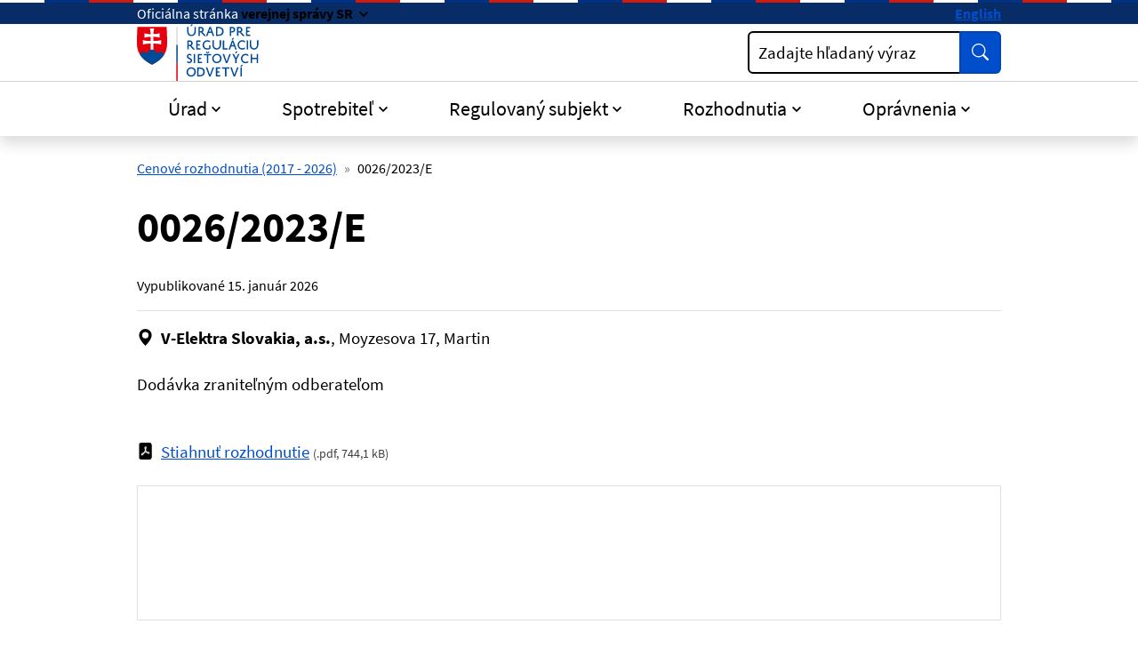

--- FILE ---
content_type: text/css
request_url: https://www.urso.gov.sk/assets/idsk/css/theme.css
body_size: 47218
content:
/*!
   * Bootstrap  v5.3.3 (https://getbootstrap.com/)
   * Copyright 2011-2024 The Bootstrap Authors
   * Licensed under MIT (https://github.com/twbs/bootstrap/blob/main/LICENSE)
   */:root,[data-bs-theme="light"]{--bs-blue: #004ECC;--bs-indigo: #6610f2;--bs-purple: #8b38f8;--bs-pink: #cf06c8;--bs-red: #c3102a;--bs-orange: #d96e00;--bs-yellow: #fd0;--bs-green: #058813;--bs-teal: #20c997;--bs-cyan: #0dcaf0;--bs-black: #000;--bs-white: #fff;--bs-gray: #757575;--bs-gray-dark: #424242;--bs-gray-100: #f5f5f5;--bs-gray-200: #eee;--bs-gray-300: #e0e0e0;--bs-gray-400: #bdbdbd;--bs-gray-500: #9e9e9e;--bs-gray-600: #757575;--bs-gray-700: #616161;--bs-gray-800: #424242;--bs-gray-900: #212121;--bs-primary: #004ECC;--bs-secondary: #757575;--bs-success: #058813;--bs-info: #8b38f8;--bs-warning: #fd0;--bs-danger: #c3102a;--bs-light: #e0e0e0;--bs-dark: #212121;--bs-black: #000;--bs-white: #fff;--bs-primary-dark: #072c66;--bs-primary-rgb: 0,78,204;--bs-secondary-rgb: 117,117,117;--bs-success-rgb: 5,136,19;--bs-info-rgb: 139,56,248;--bs-warning-rgb: 255,221,0;--bs-danger-rgb: 195,16,42;--bs-light-rgb: 224,224,224;--bs-dark-rgb: 33,33,33;--bs-black-rgb: 0,0,0;--bs-white-rgb: 255,255,255;--bs-primary-dark-rgb: 7,44,102;--bs-primary-text-emphasis: #001f52;--bs-secondary-text-emphasis: #2f2f2f;--bs-success-text-emphasis: #023608;--bs-info-text-emphasis: #381663;--bs-warning-text-emphasis: #665800;--bs-danger-text-emphasis: #4e0611;--bs-light-text-emphasis: #616161;--bs-dark-text-emphasis: #616161;--bs-primary-bg-subtle: #ccdcf5;--bs-secondary-bg-subtle: #e3e3e3;--bs-success-bg-subtle: #cde7d0;--bs-info-bg-subtle: #e8d7fe;--bs-warning-bg-subtle: #fff8cc;--bs-danger-bg-subtle: #f3cfd4;--bs-light-bg-subtle: #fafafa;--bs-dark-bg-subtle: #bdbdbd;--bs-primary-border-subtle: #99b8eb;--bs-secondary-border-subtle: #c8c8c8;--bs-success-border-subtle: #9bcfa1;--bs-info-border-subtle: #d1affc;--bs-warning-border-subtle: #fff199;--bs-danger-border-subtle: #e79faa;--bs-light-border-subtle: #eee;--bs-dark-border-subtle: #9e9e9e;--bs-white-rgb: 255,255,255;--bs-black-rgb: 0,0,0;--bs-font-sans-serif: "Source Sans Pro", system-ui, -apple-system, "Segoe UI", Roboto, "Helvetica Neue", "Noto Sans", "Liberation Sans", Arial, sans-serif, "Apple Color Emoji", "Segoe UI Emoji", "Segoe UI Symbol", "Noto Color Emoji";--bs-font-monospace: SFMono-Regular, Menlo, Monaco, Consolas, "Liberation Mono", "Courier New", monospace;--bs-gradient: linear-gradient(180deg, rgba(255,255,255,0.15), rgba(255,255,255,0));--bs-body-font-family: var(--bs-font-sans-serif);--bs-body-font-size:1.1875rem;--bs-body-font-weight: 400;--bs-body-line-height: 1.5;--bs-body-color: #000;--bs-body-color-rgb: 0,0,0;--bs-body-bg: #fff;--bs-body-bg-rgb: 255,255,255;--bs-emphasis-color: #000;--bs-emphasis-color-rgb: 0,0,0;--bs-secondary-color: rgba(0,0,0,0.75);--bs-secondary-color-rgb: 0,0,0;--bs-secondary-bg: #eee;--bs-secondary-bg-rgb: 238,238,238;--bs-tertiary-color: rgba(0,0,0,0.5);--bs-tertiary-color-rgb: 0,0,0;--bs-tertiary-bg: #f5f5f5;--bs-tertiary-bg-rgb: 245,245,245;--bs-heading-color: inherit;--bs-link-color: #004ECC;--bs-link-color-rgb: 0,78,204;--bs-link-decoration: underline;--bs-link-hover-color: #004ECC;--bs-link-hover-color-rgb: 0,78,204;--bs-link-hover-decoration: underline;--bs-code-color: #cf06c8;--bs-highlight-color: #000;--bs-highlight-bg: #fff9d6;--bs-border-width: 1px;--bs-border-style: solid;--bs-border-color: #e0e0e0;--bs-border-color-translucent: rgba(0,0,0,0.175);--bs-border-radius: .375rem;--bs-border-radius-sm: .25rem;--bs-border-radius-lg: .5rem;--bs-border-radius-xl: 1rem;--bs-border-radius-xxl: 2rem;--bs-border-radius-2xl: var(--bs-border-radius-xxl);--bs-border-radius-pill: 50rem;--bs-box-shadow: 0 0.5rem 1rem rgba(0,0,0,0.15);--bs-box-shadow-sm: 0 0.125rem 0.25rem rgba(0,0,0,0.075);--bs-box-shadow-lg: 0 1rem 3rem rgba(0,0,0,0.175);--bs-box-shadow-inset: inset 0 1px 2px rgba(0,0,0,0.075);--bs-focus-ring-width: .25rem;--bs-focus-ring-opacity: .25;--bs-focus-ring-color: rgba(0,78,204,0.25);--bs-form-valid-color: #058813;--bs-form-valid-border-color: #058813;--bs-form-invalid-color: #c3102a;--bs-form-invalid-border-color: #c3102a}[data-bs-theme="dark"]{color-scheme:dark;--bs-body-color: #e0e0e0;--bs-body-color-rgb: 224,224,224;--bs-body-bg: #212121;--bs-body-bg-rgb: 33,33,33;--bs-emphasis-color: #fff;--bs-emphasis-color-rgb: 255,255,255;--bs-secondary-color: rgba(224,224,224,0.75);--bs-secondary-color-rgb: 224,224,224;--bs-secondary-bg: #424242;--bs-secondary-bg-rgb: 66,66,66;--bs-tertiary-color: rgba(224,224,224,0.5);--bs-tertiary-color-rgb: 224,224,224;--bs-tertiary-bg: #323232;--bs-tertiary-bg-rgb: 50,50,50;--bs-primary-text-emphasis: #6695e0;--bs-secondary-text-emphasis: #acacac;--bs-success-text-emphasis: #69b871;--bs-info-text-emphasis: #b988fb;--bs-warning-text-emphasis: #ffeb66;--bs-danger-text-emphasis: #db707f;--bs-light-text-emphasis: #f5f5f5;--bs-dark-text-emphasis: #e0e0e0;--bs-primary-bg-subtle: #001029;--bs-secondary-bg-subtle: #171717;--bs-success-bg-subtle: #011b04;--bs-info-bg-subtle: #1c0b32;--bs-warning-bg-subtle: #332c00;--bs-danger-bg-subtle: #270308;--bs-light-bg-subtle: #424242;--bs-dark-bg-subtle: #212121;--bs-primary-border-subtle: #002f7a;--bs-secondary-border-subtle: #464646;--bs-success-border-subtle: #03520b;--bs-info-border-subtle: #532295;--bs-warning-border-subtle: #998500;--bs-danger-border-subtle: #750a19;--bs-light-border-subtle: #616161;--bs-dark-border-subtle: #424242;--bs-heading-color: inherit;--bs-link-color: #6695e0;--bs-link-hover-color: #94b5e9;--bs-link-color-rgb: 102,149,224;--bs-link-hover-color-rgb: 148,181,233;--bs-code-color: #e26ade;--bs-highlight-color: #e0e0e0;--bs-highlight-bg: #665800;--bs-border-color: #616161;--bs-border-color-translucent: rgba(255,255,255,0.15);--bs-form-valid-color: #9fdaa5;--bs-form-valid-border-color: #9fdaa5;--bs-form-invalid-color: #e16871;--bs-form-invalid-border-color: #e16871}*,*::before,*::after{box-sizing:border-box}body{margin:0;font-family:var(--bs-body-font-family);font-size:var(--bs-body-font-size);font-weight:var(--bs-body-font-weight);line-height:var(--bs-body-line-height);color:var(--bs-body-color);text-align:var(--bs-body-text-align);background-color:var(--bs-body-bg);-webkit-text-size-adjust:100%;-webkit-tap-highlight-color:rgba(0,0,0,0)}hr{margin:1.5rem 0;color:#000;border:0;border-top:var(--bs-border-width) solid;opacity:1}h1,.h1,h2,.h2,h3,.h3,html.show--consent #c-ttl,html.show--settings #c-ttl,html.show--consent #s-ttl,html.show--settings #s-ttl,h4,.h4,html.show--consent #s-cnt .b-tl,html.show--settings #s-cnt .b-tl,h5,.h5,h6,.h6{margin-top:0;margin-bottom:1em;font-weight:700;line-height:1.25;color:var(--bs-heading-color)}h1,.h1{font-size:calc(1.425rem + 2.1vw)}@media (min-width: 1200px){h1,.h1{font-size:3rem}}h2,.h2{font-size:calc(1.35rem + 1.2vw)}@media (min-width: 1200px){h2,.h2{font-size:2.25rem}}h3,.h3,html.show--consent #c-ttl,html.show--settings #c-ttl,html.show--consent #s-ttl,html.show--settings #s-ttl{font-size:calc(1.275rem + .3vw)}@media (min-width: 1200px){h3,.h3,html.show--consent #c-ttl,html.show--settings #c-ttl,html.show--consent #s-ttl,html.show--settings #s-ttl{font-size:1.5rem}}h4,.h4,html.show--consent #s-cnt .b-tl,html.show--settings #s-cnt .b-tl{font-size:1.25rem}h5,.h5{font-size:1.1875rem}h6,.h6{font-size:1.125rem}p{margin-top:0;margin-bottom:1em}abbr[title]{-webkit-text-decoration:underline dotted;text-decoration:underline dotted;cursor:help;-webkit-text-decoration-skip-ink:none;text-decoration-skip-ink:none}address{margin-bottom:1rem;font-style:normal;line-height:inherit}ol,ul{padding-left:2rem}ol,ul,dl{margin-top:0;margin-bottom:1rem}ol ol,ul ul,ol ul,ul ol{margin-bottom:0}dt{font-weight:700}dd{margin-bottom:.5rem;margin-left:0}blockquote{margin:0 0 1rem}b,strong{font-weight:bolder}small,.small{font-size:.875em}mark,.mark{padding:.1875em;color:var(--bs-highlight-color);background-color:var(--bs-highlight-bg)}sub,sup{position:relative;font-size:.75em;line-height:0;vertical-align:baseline}sub{bottom:-.25em}sup{top:-.5em}a{color:rgba(var(--bs-link-color-rgb), var(--bs-link-opacity, 1));text-decoration:underline}a:hover{--bs-link-color-rgb: var(--bs-link-hover-color-rgb);text-decoration:underline}a:not([href]):not([class]),a:not([href]):not([class]):hover{color:inherit;text-decoration:none}pre,code,kbd,samp{font-family:var(--bs-font-monospace);font-size:1em}pre{display:block;margin-top:0;margin-bottom:1rem;overflow:auto;font-size:.875em}pre code{font-size:inherit;color:inherit;word-break:normal}code{font-size:.875em;color:var(--bs-code-color);word-wrap:break-word}a>code{color:inherit}kbd{padding:.1875rem .375rem;font-size:.875em;color:var(--bs-body-bg);background-color:var(--bs-body-color);border-radius:.25rem}kbd kbd{padding:0;font-size:1em}figure{margin:0 0 1rem}img,svg{vertical-align:middle}table{caption-side:bottom;border-collapse:collapse}caption{padding-top:.5rem;padding-bottom:.5rem;color:var(--bs-secondary-color);text-align:left}th{text-align:inherit;text-align:-webkit-match-parent}thead,tbody,tfoot,tr,td,th{border-color:inherit;border-style:solid;border-width:0}label{display:inline-block}button{border-radius:0}button:focus:not(:focus-visible){outline:0}input,button,select,optgroup,textarea{margin:0;font-family:inherit;font-size:inherit;line-height:inherit}button,select{text-transform:none}[role="button"]{cursor:pointer}select{word-wrap:normal}select:disabled{opacity:1}[list]:not([type="date"]):not([type="datetime-local"]):not([type="month"]):not([type="week"]):not([type="time"])::-webkit-calendar-picker-indicator{display:none !important}button,[type="button"],[type="reset"],[type="submit"]{-webkit-appearance:button}button:not(:disabled),[type="button"]:not(:disabled),[type="reset"]:not(:disabled),[type="submit"]:not(:disabled){cursor:pointer}::-moz-focus-inner{padding:0;border-style:none}textarea{resize:vertical}fieldset{min-width:0;padding:0;margin:0;border:0}legend{float:left;width:100%;padding:0;margin-bottom:.5rem;font-size:calc(1.275rem + .3vw);line-height:inherit}@media (min-width: 1200px){legend{font-size:1.5rem}}legend+*{clear:left}::-webkit-datetime-edit-fields-wrapper,::-webkit-datetime-edit-text,::-webkit-datetime-edit-minute,::-webkit-datetime-edit-hour-field,::-webkit-datetime-edit-day-field,::-webkit-datetime-edit-month-field,::-webkit-datetime-edit-year-field{padding:0}::-webkit-inner-spin-button{height:auto}[type="search"]{-webkit-appearance:textfield;outline-offset:-2px}::-webkit-search-decoration{-webkit-appearance:none}::-webkit-color-swatch-wrapper{padding:0}::file-selector-button{font:inherit;-webkit-appearance:button}output{display:inline-block}iframe{border:0}summary{display:list-item;cursor:pointer}progress{vertical-align:baseline}[hidden]{display:none !important}.lead{font-size:calc(1.275rem + .3vw);font-weight:400}@media (min-width: 1200px){.lead{font-size:1.5rem}}.display-1{font-size:calc(1.625rem + 4.5vw);font-weight:300;line-height:1.25}@media (min-width: 1200px){.display-1{font-size:5rem}}.display-2{font-size:calc(1.575rem + 3.9vw);font-weight:300;line-height:1.25}@media (min-width: 1200px){.display-2{font-size:4.5rem}}.display-3{font-size:calc(1.525rem + 3.3vw);font-weight:300;line-height:1.25}@media (min-width: 1200px){.display-3{font-size:4rem}}.display-4{font-size:calc(1.475rem + 2.7vw);font-weight:300;line-height:1.25}@media (min-width: 1200px){.display-4{font-size:3.5rem}}.display-5{font-size:calc(1.425rem + 2.1vw);font-weight:300;line-height:1.25}@media (min-width: 1200px){.display-5{font-size:3rem}}.display-6{font-size:calc(1.375rem + 1.5vw);font-weight:300;line-height:1.25}@media (min-width: 1200px){.display-6{font-size:2.5rem}}.list-unstyled{padding-left:0;list-style:none}.list-inline{padding-left:0;list-style:none}.list-inline-item{display:inline-block}.list-inline-item:not(:last-child){margin-right:.5rem}.initialism{font-size:.875em;text-transform:uppercase}.blockquote{margin-bottom:1rem;font-size:calc(1.27344rem + .28125vw)}@media (min-width: 1200px){.blockquote{font-size:1.48438rem}}.blockquote>:last-child{margin-bottom:0}.blockquote-footer{margin-top:-1rem;margin-bottom:1rem;font-size:.875em;color:#757575}.blockquote-footer::before{content:"\2014\00A0"}.img-fluid{max-width:100%;height:auto}.img-thumbnail{padding:.25rem;background-color:var(--bs-body-bg);border:var(--bs-border-width) solid var(--bs-border-color);border-radius:var(--bs-border-radius);box-shadow:var(--bs-box-shadow-sm);max-width:100%;height:auto}.figure{display:inline-block}.figure-img{margin-bottom:.5rem;line-height:1}.figure-caption{font-size:.875em;color:var(--bs-secondary-color)}.container,.hr,.header-branding,.header__main,.header__nav .navbar-nav,html.show--consent #cm.bar #c-inr,html.show--settings #cm.bar #c-inr,.container-fluid,.container-xl{--bs-gutter-x: 1.5rem;--bs-gutter-y: 0;width:100%;padding-right:calc(var(--bs-gutter-x) * .5);padding-left:calc(var(--bs-gutter-x) * .5);margin-right:auto;margin-left:auto}.container,.hr,.header-branding,.header__main,.header__nav .navbar-nav,html.show--consent #cm.bar #c-inr,html.show--settings #cm.bar #c-inr,.container-sm,.container-md,.container-lg{max-width:1020px}:root{--bs-breakpoint-xs: 0;--bs-breakpoint-sm: 640px;--bs-breakpoint-md: 768px;--bs-breakpoint-lg: 992px}.row{--bs-gutter-x: 1.5rem;--bs-gutter-y: 0;display:flex;flex-wrap:wrap;margin-top:calc(-1 * var(--bs-gutter-y));margin-right:calc(-.5 * var(--bs-gutter-x));margin-left:calc(-.5 * var(--bs-gutter-x))}.row>*{flex-shrink:0;width:100%;max-width:100%;padding-right:calc(var(--bs-gutter-x) * .5);padding-left:calc(var(--bs-gutter-x) * .5);margin-top:var(--bs-gutter-y)}.grid{display:grid;grid-template-rows:repeat(var(--bs-rows, 1), 1fr);grid-template-columns:repeat(var(--bs-columns, 12), 1fr);gap:var(--bs-gap, 1.5rem)}.grid .g-col-1{grid-column:auto/span 1}.grid .g-col-2{grid-column:auto/span 2}.grid .g-col-3{grid-column:auto/span 3}.grid .g-col-4{grid-column:auto/span 4}.grid .g-col-5{grid-column:auto/span 5}.grid .g-col-6{grid-column:auto/span 6}.grid .g-col-7{grid-column:auto/span 7}.grid .g-col-8{grid-column:auto/span 8}.grid .g-col-9{grid-column:auto/span 9}.grid .g-col-10{grid-column:auto/span 10}.grid .g-col-11{grid-column:auto/span 11}.grid .g-col-12{grid-column:auto/span 12}.grid .g-start-1{grid-column-start:1}.grid .g-start-2{grid-column-start:2}.grid .g-start-3{grid-column-start:3}.grid .g-start-4{grid-column-start:4}.grid .g-start-5{grid-column-start:5}.grid .g-start-6{grid-column-start:6}.grid .g-start-7{grid-column-start:7}.grid .g-start-8{grid-column-start:8}.grid .g-start-9{grid-column-start:9}.grid .g-start-10{grid-column-start:10}.grid .g-start-11{grid-column-start:11}@media (min-width: 640px){.grid .g-col-sm-1{grid-column:auto/span 1}.grid .g-col-sm-2{grid-column:auto/span 2}.grid .g-col-sm-3{grid-column:auto/span 3}.grid .g-col-sm-4{grid-column:auto/span 4}.grid .g-col-sm-5{grid-column:auto/span 5}.grid .g-col-sm-6{grid-column:auto/span 6}.grid .g-col-sm-7{grid-column:auto/span 7}.grid .g-col-sm-8{grid-column:auto/span 8}.grid .g-col-sm-9{grid-column:auto/span 9}.grid .g-col-sm-10{grid-column:auto/span 10}.grid .g-col-sm-11{grid-column:auto/span 11}.grid .g-col-sm-12{grid-column:auto/span 12}.grid .g-start-sm-1{grid-column-start:1}.grid .g-start-sm-2{grid-column-start:2}.grid .g-start-sm-3{grid-column-start:3}.grid .g-start-sm-4{grid-column-start:4}.grid .g-start-sm-5{grid-column-start:5}.grid .g-start-sm-6{grid-column-start:6}.grid .g-start-sm-7{grid-column-start:7}.grid .g-start-sm-8{grid-column-start:8}.grid .g-start-sm-9{grid-column-start:9}.grid .g-start-sm-10{grid-column-start:10}.grid .g-start-sm-11{grid-column-start:11}}@media (min-width: 768px){.grid .g-col-md-1{grid-column:auto/span 1}.grid .g-col-md-2{grid-column:auto/span 2}.grid .g-col-md-3{grid-column:auto/span 3}.grid .g-col-md-4{grid-column:auto/span 4}.grid .g-col-md-5{grid-column:auto/span 5}.grid .g-col-md-6{grid-column:auto/span 6}.grid .g-col-md-7{grid-column:auto/span 7}.grid .g-col-md-8{grid-column:auto/span 8}.grid .g-col-md-9{grid-column:auto/span 9}.grid .g-col-md-10{grid-column:auto/span 10}.grid .g-col-md-11{grid-column:auto/span 11}.grid .g-col-md-12{grid-column:auto/span 12}.grid .g-start-md-1{grid-column-start:1}.grid .g-start-md-2{grid-column-start:2}.grid .g-start-md-3{grid-column-start:3}.grid .g-start-md-4{grid-column-start:4}.grid .g-start-md-5{grid-column-start:5}.grid .g-start-md-6{grid-column-start:6}.grid .g-start-md-7{grid-column-start:7}.grid .g-start-md-8{grid-column-start:8}.grid .g-start-md-9{grid-column-start:9}.grid .g-start-md-10{grid-column-start:10}.grid .g-start-md-11{grid-column-start:11}}@media (min-width: 992px){.grid .g-col-lg-1{grid-column:auto/span 1}.grid .g-col-lg-2{grid-column:auto/span 2}.grid .g-col-lg-3{grid-column:auto/span 3}.grid .g-col-lg-4{grid-column:auto/span 4}.grid .g-col-lg-5{grid-column:auto/span 5}.grid .g-col-lg-6{grid-column:auto/span 6}.grid .g-col-lg-7{grid-column:auto/span 7}.grid .g-col-lg-8{grid-column:auto/span 8}.grid .g-col-lg-9{grid-column:auto/span 9}.grid .g-col-lg-10{grid-column:auto/span 10}.grid .g-col-lg-11{grid-column:auto/span 11}.grid .g-col-lg-12{grid-column:auto/span 12}.grid .g-start-lg-1{grid-column-start:1}.grid .g-start-lg-2{grid-column-start:2}.grid .g-start-lg-3{grid-column-start:3}.grid .g-start-lg-4{grid-column-start:4}.grid .g-start-lg-5{grid-column-start:5}.grid .g-start-lg-6{grid-column-start:6}.grid .g-start-lg-7{grid-column-start:7}.grid .g-start-lg-8{grid-column-start:8}.grid .g-start-lg-9{grid-column-start:9}.grid .g-start-lg-10{grid-column-start:10}.grid .g-start-lg-11{grid-column-start:11}}.col{flex:1 0 0%}.row-cols-auto>*{flex:0 0 auto;width:auto}.row-cols-1>*{flex:0 0 auto;width:100%}.row-cols-2>*{flex:0 0 auto;width:50%}.row-cols-3>*{flex:0 0 auto;width:33.33333%}.row-cols-4>*{flex:0 0 auto;width:25%}.row-cols-5>*{flex:0 0 auto;width:20%}.row-cols-6>*{flex:0 0 auto;width:16.66667%}.col-auto{flex:0 0 auto;width:auto}.col-1{flex:0 0 auto;width:8.33333%}.col-2{flex:0 0 auto;width:16.66667%}.col-3{flex:0 0 auto;width:25%}.col-4{flex:0 0 auto;width:33.33333%}.col-5{flex:0 0 auto;width:41.66667%}.col-6{flex:0 0 auto;width:50%}.col-7{flex:0 0 auto;width:58.33333%}.col-8{flex:0 0 auto;width:66.66667%}.col-9{flex:0 0 auto;width:75%}.col-10{flex:0 0 auto;width:83.33333%}.col-11{flex:0 0 auto;width:91.66667%}.col-12{flex:0 0 auto;width:100%}.offset-1{margin-left:8.33333%}.offset-2{margin-left:16.66667%}.offset-3{margin-left:25%}.offset-4{margin-left:33.33333%}.offset-5{margin-left:41.66667%}.offset-6{margin-left:50%}.offset-7{margin-left:58.33333%}.offset-8{margin-left:66.66667%}.offset-9{margin-left:75%}.offset-10{margin-left:83.33333%}.offset-11{margin-left:91.66667%}.g-0,.table .table__tr,.gx-0{--bs-gutter-x: 0}.g-0,.table .table__tr,.gy-0{--bs-gutter-y: 0}.g-1,.gx-1{--bs-gutter-x: .25rem}.g-1,.gy-1{--bs-gutter-y: .25rem}.g-2,.gx-2{--bs-gutter-x: .5rem}.g-2,.gy-2{--bs-gutter-y: .5rem}.g-3,.gx-3{--bs-gutter-x: 1rem}.g-3,.gy-3{--bs-gutter-y: 1rem}.g-4,.gx-4{--bs-gutter-x: 1.5rem}.g-4,.gy-4{--bs-gutter-y: 1.5rem}.g-5,.gx-5{--bs-gutter-x: 3rem}.g-5,.gy-5{--bs-gutter-y: 3rem}.g-default,.gx-default{--bs-gutter-x: 1.5rem}.g-default,.gy-default{--bs-gutter-y: 1.5rem}@media (min-width: 640px){.col-sm{flex:1 0 0%}.row-cols-sm-auto>*{flex:0 0 auto;width:auto}.row-cols-sm-1>*{flex:0 0 auto;width:100%}.row-cols-sm-2>*{flex:0 0 auto;width:50%}.row-cols-sm-3>*{flex:0 0 auto;width:33.33333%}.row-cols-sm-4>*{flex:0 0 auto;width:25%}.row-cols-sm-5>*{flex:0 0 auto;width:20%}.row-cols-sm-6>*{flex:0 0 auto;width:16.66667%}.col-sm-auto{flex:0 0 auto;width:auto}.col-sm-1{flex:0 0 auto;width:8.33333%}.col-sm-2{flex:0 0 auto;width:16.66667%}.col-sm-3{flex:0 0 auto;width:25%}.col-sm-4{flex:0 0 auto;width:33.33333%}.col-sm-5{flex:0 0 auto;width:41.66667%}.col-sm-6{flex:0 0 auto;width:50%}.col-sm-7{flex:0 0 auto;width:58.33333%}.col-sm-8{flex:0 0 auto;width:66.66667%}.col-sm-9{flex:0 0 auto;width:75%}.col-sm-10{flex:0 0 auto;width:83.33333%}.col-sm-11{flex:0 0 auto;width:91.66667%}.col-sm-12{flex:0 0 auto;width:100%}.offset-sm-0{margin-left:0}.offset-sm-1{margin-left:8.33333%}.offset-sm-2{margin-left:16.66667%}.offset-sm-3{margin-left:25%}.offset-sm-4{margin-left:33.33333%}.offset-sm-5{margin-left:41.66667%}.offset-sm-6{margin-left:50%}.offset-sm-7{margin-left:58.33333%}.offset-sm-8{margin-left:66.66667%}.offset-sm-9{margin-left:75%}.offset-sm-10{margin-left:83.33333%}.offset-sm-11{margin-left:91.66667%}.g-sm-0,.gx-sm-0{--bs-gutter-x: 0}.g-sm-0,.gy-sm-0{--bs-gutter-y: 0}.g-sm-1,.gx-sm-1{--bs-gutter-x: .25rem}.g-sm-1,.gy-sm-1{--bs-gutter-y: .25rem}.g-sm-2,.gx-sm-2{--bs-gutter-x: .5rem}.g-sm-2,.gy-sm-2{--bs-gutter-y: .5rem}.g-sm-3,.gx-sm-3{--bs-gutter-x: 1rem}.g-sm-3,.gy-sm-3{--bs-gutter-y: 1rem}.g-sm-4,.gx-sm-4{--bs-gutter-x: 1.5rem}.g-sm-4,.gy-sm-4{--bs-gutter-y: 1.5rem}.g-sm-5,.gx-sm-5{--bs-gutter-x: 3rem}.g-sm-5,.gy-sm-5{--bs-gutter-y: 3rem}.g-sm-default,.gx-sm-default{--bs-gutter-x: 1.5rem}.g-sm-default,.gy-sm-default{--bs-gutter-y: 1.5rem}}@media (min-width: 768px){.col-md{flex:1 0 0%}.row-cols-md-auto>*{flex:0 0 auto;width:auto}.row-cols-md-1>*{flex:0 0 auto;width:100%}.row-cols-md-2>*{flex:0 0 auto;width:50%}.row-cols-md-3>*{flex:0 0 auto;width:33.33333%}.row-cols-md-4>*{flex:0 0 auto;width:25%}.row-cols-md-5>*{flex:0 0 auto;width:20%}.row-cols-md-6>*{flex:0 0 auto;width:16.66667%}.col-md-auto{flex:0 0 auto;width:auto}.col-md-1{flex:0 0 auto;width:8.33333%}.col-md-2{flex:0 0 auto;width:16.66667%}.col-md-3{flex:0 0 auto;width:25%}.col-md-4{flex:0 0 auto;width:33.33333%}.col-md-5{flex:0 0 auto;width:41.66667%}.col-md-6{flex:0 0 auto;width:50%}.col-md-7{flex:0 0 auto;width:58.33333%}.col-md-8{flex:0 0 auto;width:66.66667%}.col-md-9{flex:0 0 auto;width:75%}.col-md-10{flex:0 0 auto;width:83.33333%}.col-md-11{flex:0 0 auto;width:91.66667%}.col-md-12{flex:0 0 auto;width:100%}.offset-md-0{margin-left:0}.offset-md-1{margin-left:8.33333%}.offset-md-2{margin-left:16.66667%}.offset-md-3{margin-left:25%}.offset-md-4{margin-left:33.33333%}.offset-md-5{margin-left:41.66667%}.offset-md-6{margin-left:50%}.offset-md-7{margin-left:58.33333%}.offset-md-8{margin-left:66.66667%}.offset-md-9{margin-left:75%}.offset-md-10{margin-left:83.33333%}.offset-md-11{margin-left:91.66667%}.g-md-0,.gx-md-0{--bs-gutter-x: 0}.g-md-0,.gy-md-0{--bs-gutter-y: 0}.g-md-1,.gx-md-1{--bs-gutter-x: .25rem}.g-md-1,.gy-md-1{--bs-gutter-y: .25rem}.g-md-2,.gx-md-2{--bs-gutter-x: .5rem}.g-md-2,.gy-md-2{--bs-gutter-y: .5rem}.g-md-3,.gx-md-3{--bs-gutter-x: 1rem}.g-md-3,.gy-md-3{--bs-gutter-y: 1rem}.g-md-4,.gx-md-4{--bs-gutter-x: 1.5rem}.g-md-4,.gy-md-4{--bs-gutter-y: 1.5rem}.g-md-5,.gx-md-5{--bs-gutter-x: 3rem}.g-md-5,.gy-md-5{--bs-gutter-y: 3rem}.g-md-default,.gx-md-default{--bs-gutter-x: 1.5rem}.g-md-default,.gy-md-default{--bs-gutter-y: 1.5rem}}@media (min-width: 992px){.col-lg{flex:1 0 0%}.row-cols-lg-auto>*{flex:0 0 auto;width:auto}.row-cols-lg-1>*{flex:0 0 auto;width:100%}.row-cols-lg-2>*{flex:0 0 auto;width:50%}.row-cols-lg-3>*{flex:0 0 auto;width:33.33333%}.row-cols-lg-4>*{flex:0 0 auto;width:25%}.row-cols-lg-5>*{flex:0 0 auto;width:20%}.row-cols-lg-6>*{flex:0 0 auto;width:16.66667%}.col-lg-auto{flex:0 0 auto;width:auto}.col-lg-1{flex:0 0 auto;width:8.33333%}.col-lg-2{flex:0 0 auto;width:16.66667%}.col-lg-3{flex:0 0 auto;width:25%}.col-lg-4{flex:0 0 auto;width:33.33333%}.col-lg-5{flex:0 0 auto;width:41.66667%}.col-lg-6{flex:0 0 auto;width:50%}.col-lg-7{flex:0 0 auto;width:58.33333%}.col-lg-8{flex:0 0 auto;width:66.66667%}.col-lg-9{flex:0 0 auto;width:75%}.col-lg-10{flex:0 0 auto;width:83.33333%}.col-lg-11{flex:0 0 auto;width:91.66667%}.col-lg-12{flex:0 0 auto;width:100%}.offset-lg-0{margin-left:0}.offset-lg-1{margin-left:8.33333%}.offset-lg-2{margin-left:16.66667%}.offset-lg-3{margin-left:25%}.offset-lg-4{margin-left:33.33333%}.offset-lg-5{margin-left:41.66667%}.offset-lg-6{margin-left:50%}.offset-lg-7{margin-left:58.33333%}.offset-lg-8{margin-left:66.66667%}.offset-lg-9{margin-left:75%}.offset-lg-10{margin-left:83.33333%}.offset-lg-11{margin-left:91.66667%}.g-lg-0,.gx-lg-0{--bs-gutter-x: 0}.g-lg-0,.gy-lg-0{--bs-gutter-y: 0}.g-lg-1,.gx-lg-1{--bs-gutter-x: .25rem}.g-lg-1,.gy-lg-1{--bs-gutter-y: .25rem}.g-lg-2,.gx-lg-2{--bs-gutter-x: .5rem}.g-lg-2,.gy-lg-2{--bs-gutter-y: .5rem}.g-lg-3,.gx-lg-3{--bs-gutter-x: 1rem}.g-lg-3,.gy-lg-3{--bs-gutter-y: 1rem}.g-lg-4,.gx-lg-4{--bs-gutter-x: 1.5rem}.g-lg-4,.gy-lg-4{--bs-gutter-y: 1.5rem}.g-lg-5,.gx-lg-5{--bs-gutter-x: 3rem}.g-lg-5,.gy-lg-5{--bs-gutter-y: 3rem}.g-lg-default,.gx-lg-default{--bs-gutter-x: 1.5rem}.g-lg-default,.gy-lg-default{--bs-gutter-y: 1.5rem}}.table{--bs-table-color-type: initial;--bs-table-bg-type: initial;--bs-table-color-state: initial;--bs-table-bg-state: initial;--bs-table-color: var(--bs-emphasis-color);--bs-table-bg: var(--bs-body-bg);--bs-table-border-color: var(--bs-border-color);--bs-table-accent-bg: rgba(0,0,0,0);--bs-table-striped-color: var(--bs-emphasis-color);--bs-table-striped-bg: rgba(var(--bs-emphasis-color-rgb), 0.05);--bs-table-active-color: var(--bs-emphasis-color);--bs-table-active-bg: rgba(var(--bs-emphasis-color-rgb), 0.1);--bs-table-hover-color: var(--bs-emphasis-color);--bs-table-hover-bg: rgba(var(--bs-emphasis-color-rgb), 0.075);width:100%;margin-bottom:1rem;vertical-align:top;border-color:var(--bs-table-border-color)}.table>:not(caption)>*>*{padding:.5rem .5rem;color:var(--bs-table-color-state, var(--bs-table-color-type, var(--bs-table-color)));background-color:var(--bs-table-bg);border-bottom-width:var(--bs-border-width);box-shadow:inset 0 0 0 9999px var(--bs-table-bg-state, var(--bs-table-bg-type, var(--bs-table-accent-bg)))}.table>tbody{vertical-align:inherit}.table>thead{vertical-align:bottom}.table-group-divider{border-top:calc(var(--bs-border-width) * 2) solid currentcolor}.caption-top{caption-side:top}.table-sm>:not(caption)>*>*{padding:.25rem .25rem}.table-bordered>:not(caption)>*{border-width:var(--bs-border-width) 0}.table-bordered>:not(caption)>*>*{border-width:0 var(--bs-border-width)}.table-borderless>:not(caption)>*>*{border-bottom-width:0}.table-borderless>:not(:first-child){border-top-width:0}.table-striped>tbody>tr:nth-of-type(odd)>*{--bs-table-color-type: var(--bs-table-striped-color);--bs-table-bg-type: var(--bs-table-striped-bg)}.table-striped-columns>:not(caption)>tr>:nth-child(even){--bs-table-color-type: var(--bs-table-striped-color);--bs-table-bg-type: var(--bs-table-striped-bg)}.table-active{--bs-table-color-state: var(--bs-table-active-color);--bs-table-bg-state: var(--bs-table-active-bg)}.table-hover>tbody>tr:hover>*{--bs-table-color-state: var(--bs-table-hover-color);--bs-table-bg-state: var(--bs-table-hover-bg)}.table-primary{--bs-table-color: #000;--bs-table-bg: #ccdcf5;--bs-table-border-color: #a3b0c4;--bs-table-striped-bg: #c2d1e9;--bs-table-striped-color: #000;--bs-table-active-bg: #b8c6dd;--bs-table-active-color: #000;--bs-table-hover-bg: #bdcce3;--bs-table-hover-color: #000;color:var(--bs-table-color);border-color:var(--bs-table-border-color)}.table-secondary{--bs-table-color: #000;--bs-table-bg: #e3e3e3;--bs-table-border-color: #b6b6b6;--bs-table-striped-bg: #d8d8d8;--bs-table-striped-color: #000;--bs-table-active-bg: #ccc;--bs-table-active-color: #000;--bs-table-hover-bg: #d2d2d2;--bs-table-hover-color: #000;color:var(--bs-table-color);border-color:var(--bs-table-border-color)}.table-success{--bs-table-color: #000;--bs-table-bg: #cde7d0;--bs-table-border-color: #a4b9a6;--bs-table-striped-bg: #c3dbc6;--bs-table-striped-color: #000;--bs-table-active-bg: #b9d0bb;--bs-table-active-color: #000;--bs-table-hover-bg: #bed6c0;--bs-table-hover-color: #000;color:var(--bs-table-color);border-color:var(--bs-table-border-color)}.table-info{--bs-table-color: #000;--bs-table-bg: #e8d7fe;--bs-table-border-color: #baaccb;--bs-table-striped-bg: #dcccf1;--bs-table-striped-color: #000;--bs-table-active-bg: #d1c2e5;--bs-table-active-color: #000;--bs-table-hover-bg: #d7c7eb;--bs-table-hover-color: #000;color:var(--bs-table-color);border-color:var(--bs-table-border-color)}.table-warning{--bs-table-color: #000;--bs-table-bg: #fff8cc;--bs-table-border-color: #ccc6a3;--bs-table-striped-bg: #f2ecc2;--bs-table-striped-color: #000;--bs-table-active-bg: #e6dfb8;--bs-table-active-color: #000;--bs-table-hover-bg: #ece5bd;--bs-table-hover-color: #000;color:var(--bs-table-color);border-color:var(--bs-table-border-color)}.table-danger{--bs-table-color: #000;--bs-table-bg: #f3cfd4;--bs-table-border-color: #c2a6aa;--bs-table-striped-bg: #e7c5c9;--bs-table-striped-color: #000;--bs-table-active-bg: #dbbabf;--bs-table-active-color: #000;--bs-table-hover-bg: #e1bfc4;--bs-table-hover-color: #000;color:var(--bs-table-color);border-color:var(--bs-table-border-color)}.table-light{--bs-table-color: #000;--bs-table-bg: #e0e0e0;--bs-table-border-color: #b3b3b3;--bs-table-striped-bg: #d5d5d5;--bs-table-striped-color: #000;--bs-table-active-bg: #cacaca;--bs-table-active-color: #000;--bs-table-hover-bg: #cfcfcf;--bs-table-hover-color: #000;color:var(--bs-table-color);border-color:var(--bs-table-border-color)}.table-dark{--bs-table-color: #fff;--bs-table-bg: #212121;--bs-table-border-color: #4d4d4d;--bs-table-striped-bg: #2c2c2c;--bs-table-striped-color: #fff;--bs-table-active-bg: #373737;--bs-table-active-color: #fff;--bs-table-hover-bg: #323232;--bs-table-hover-color: #fff;color:var(--bs-table-color);border-color:var(--bs-table-border-color)}.table-responsive{overflow-x:auto;-webkit-overflow-scrolling:touch}@media (max-width: 639.98px){.table-responsive-sm{overflow-x:auto;-webkit-overflow-scrolling:touch}}@media (max-width: 767.98px){.table-responsive-md{overflow-x:auto;-webkit-overflow-scrolling:touch}}@media (max-width: 991.98px){.table-responsive-lg{overflow-x:auto;-webkit-overflow-scrolling:touch}}.form-label{margin-bottom:.5rem;color:#000}.col-form-label{padding-top:calc(.5rem + 2px);padding-bottom:calc(.5rem + 2px);margin-bottom:0;font-size:inherit;line-height:1.5;color:#000}.col-form-label-lg{padding-top:calc(1rem + 2px);padding-bottom:calc(1rem + 2px);font-size:calc(1.2625rem + .15vw)}@media (min-width: 1200px){.col-form-label-lg{font-size:1.375rem}}.col-form-label-sm{padding-top:calc(.25rem + 2px);padding-bottom:calc(.25rem + 2px);font-size:1rem}.form-text{margin-top:.25rem;font-size:.875em;color:var(--bs-secondary-color)}.form-control{display:block;width:100%;padding:.5rem .75rem;font-size:1.1875rem;font-weight:400;line-height:1.5;color:var(--bs-body-color);-webkit-appearance:none;-moz-appearance:none;appearance:none;background-color:var(--bs-body-bg);background-clip:padding-box;border:2px solid #000;border-radius:var(--bs-border-radius);box-shadow:var(--bs-box-shadow-inset)}.form-control[type="file"]{overflow:hidden}.form-control[type="file"]:not(:disabled):not([readonly]){cursor:pointer}.form-control:focus{color:var(--bs-body-color);background-color:var(--bs-body-bg);border-color:#000;outline:0;box-shadow:var(--bs-box-shadow-inset),none}.form-control::-webkit-date-and-time-value{min-width:85px;height:1.5em;margin:0}.form-control::-webkit-datetime-edit{display:block;padding:0}.form-control::-moz-placeholder{color:var(--bs-secondary-color);opacity:1}.form-control::placeholder{color:var(--bs-secondary-color);opacity:1}.form-control:disabled{background-color:var(--bs-secondary-bg);opacity:1}.form-control::file-selector-button{padding:.5rem .75rem;margin:-.5rem -.75rem;margin-inline-end:.75rem;color:var(--bs-body-color);background-color:var(--bs-tertiary-bg);pointer-events:none;border-color:inherit;border-style:solid;border-width:0;border-inline-end-width:2px;border-radius:0}.form-control:hover:not(:disabled):not([readonly])::file-selector-button{background-color:var(--bs-secondary-bg)}.form-control-plaintext{display:block;width:100%;padding:.5rem 0;margin-bottom:0;line-height:1.5;color:var(--bs-body-color);background-color:transparent;border:solid transparent;border-width:2px 0}.form-control-plaintext:focus{outline:0}.form-control-plaintext.form-control-sm,.form-control-plaintext.form-control-lg{padding-right:0;padding-left:0}.form-control-sm{min-height:calc(1.5em + .5rem + calc(2px * 2));padding:.25rem .5rem;font-size:1rem;border-radius:var(--bs-border-radius-sm)}.form-control-sm::file-selector-button{padding:.25rem .5rem;margin:-.25rem -.5rem;margin-inline-end:.5rem}.form-control-lg{min-height:calc(1.5em + 2rem + calc(2px * 2));padding:1rem 1rem;font-size:calc(1.2625rem + .15vw);border-radius:var(--bs-border-radius-lg)}@media (min-width: 1200px){.form-control-lg{font-size:1.375rem}}.form-control-lg::file-selector-button{padding:1rem 1rem;margin:-1rem -1rem;margin-inline-end:1rem}textarea.form-control{min-height:calc(1.5em + 1rem + calc(2px * 2))}textarea.form-control-sm{min-height:calc(1.5em + .5rem + calc(2px * 2))}textarea.form-control-lg{min-height:calc(1.5em + 2rem + calc(2px * 2))}.form-control-color{width:3rem;height:calc(1.5em + 1rem + calc(2px * 2));padding:.5rem}.form-control-color:not(:disabled):not([readonly]){cursor:pointer}.form-control-color::-moz-color-swatch{border:0 !important;border-radius:var(--bs-border-radius)}.form-control-color::-webkit-color-swatch{border:0 !important;border-radius:var(--bs-border-radius)}.form-control-color.form-control-sm{height:calc(1.5em + .5rem + calc(2px * 2))}.form-control-color.form-control-lg{height:calc(1.5em + 2rem + calc(2px * 2))}.form-select{--bs-form-select-bg-img: url("data:image/svg+xml,%3csvg xmlns='http://www.w3.org/2000/svg' viewBox='0 0 16 16'%3e%3cpath fill='none' stroke='%23424242' stroke-linecap='round' stroke-linejoin='round' stroke-width='2' d='m2 5 6 6 6-6'/%3e%3c/svg%3e");display:block;width:100%;padding:.5rem 2.25rem .5rem .75rem;font-size:1.1875rem;font-weight:400;line-height:1.5;color:var(--bs-body-color);-webkit-appearance:none;-moz-appearance:none;appearance:none;background-color:var(--bs-body-bg);background-image:var(--bs-form-select-bg-img),var(--bs-form-select-bg-icon, none);background-repeat:no-repeat;background-position:right .75rem center;background-size:16px 12px;border:2px solid #000;border-radius:var(--bs-border-radius);box-shadow:var(--bs-box-shadow-inset)}.form-select:focus{border-color:#000;outline:0;box-shadow:var(--bs-box-shadow-inset),0 0 0 .25rem #c3102a}.form-select[multiple],.form-select[size]:not([size="1"]){padding-right:.75rem;background-image:none}.form-select:disabled{background-color:var(--bs-secondary-bg)}.form-select:-moz-focusring{color:transparent;text-shadow:0 0 0 var(--bs-body-color)}.form-select-sm{padding-top:.25rem;padding-bottom:.25rem;padding-left:.5rem;font-size:1rem;border-radius:var(--bs-border-radius-sm)}.form-select-lg{padding-top:1rem;padding-bottom:1rem;padding-left:1rem;font-size:calc(1.2625rem + .15vw);border-radius:var(--bs-border-radius-lg)}@media (min-width: 1200px){.form-select-lg{font-size:1.375rem}}[data-bs-theme="dark"] .form-select{--bs-form-select-bg-img: url("data:image/svg+xml,%3csvg xmlns='http://www.w3.org/2000/svg' viewBox='0 0 16 16'%3e%3cpath fill='none' stroke='%23e0e0e0' stroke-linecap='round' stroke-linejoin='round' stroke-width='2' d='m2 5 6 6 6-6'/%3e%3c/svg%3e")}.form-check{display:block;min-height:1.78125rem;padding-left:1.5em;margin-bottom:.125rem}.form-check .form-check-input{float:left;margin-left:-1.5em}.form-check-reverse{padding-right:1.5em;padding-left:0;text-align:right}.form-check-reverse .form-check-input{float:right;margin-right:-1.5em;margin-left:0}.form-check-input{--bs-form-check-bg: var(--bs-body-bg);flex-shrink:0;width:1em;height:1em;margin-top:.25em;vertical-align:top;-webkit-appearance:none;-moz-appearance:none;appearance:none;background-color:var(--bs-form-check-bg);background-image:var(--bs-form-check-bg-image);background-repeat:no-repeat;background-position:center;background-size:contain;border:var(--bs-border-width) solid var(--bs-border-color);-webkit-print-color-adjust:exact;print-color-adjust:exact}.form-check-input[type="checkbox"]{border-radius:.25em}.form-check-input[type="radio"]{border-radius:50%}.form-check-input:active{filter:brightness(90%)}.form-check-input:focus{border-color:#000;outline:0;box-shadow:0 0 0 .25rem rgba(0,78,204,0.25)}.form-check-input:checked{background-color:#c3102a;border-color:#c3102a}.form-check-input:checked[type="checkbox"]{--bs-form-check-bg-image: url("data:image/svg+xml,%3csvg xmlns='http://www.w3.org/2000/svg' viewBox='0 0 20 20'%3e%3cpath fill='none' stroke='%23000' stroke-linecap='round' stroke-linejoin='round' stroke-width='3' d='m6 10 3 3 6-6'/%3e%3c/svg%3e")}.form-check-input:checked[type="radio"]{--bs-form-check-bg-image: url("data:image/svg+xml,%3csvg xmlns='http://www.w3.org/2000/svg' viewBox='-4 -4 8 8'%3e%3ccircle r='2' fill='%23000'/%3e%3c/svg%3e")}.form-check-input[type="checkbox"]:indeterminate{background-color:#c3102a;border-color:#c3102a;--bs-form-check-bg-image: url("data:image/svg+xml,%3csvg xmlns='http://www.w3.org/2000/svg' viewBox='0 0 20 20'%3e%3cpath fill='none' stroke='%23000' stroke-linecap='round' stroke-linejoin='round' stroke-width='3' d='M6 10h8'/%3e%3c/svg%3e")}.form-check-input:disabled{pointer-events:none;filter:none;opacity:.5}.form-check-input[disabled] ~ .form-check-label,.form-check-input:disabled ~ .form-check-label{cursor:default;opacity:.5}.form-switch{padding-left:2.5em}.form-switch .form-check-input{--bs-form-switch-bg: url("data:image/svg+xml,%3csvg xmlns='http://www.w3.org/2000/svg' viewBox='-4 -4 8 8'%3e%3ccircle r='3' fill='rgba%280,0,0,0.25%29'/%3e%3c/svg%3e");width:2em;margin-left:-2.5em;background-image:var(--bs-form-switch-bg);background-position:left center;border-radius:2em}.form-switch .form-check-input:focus{--bs-form-switch-bg: url("data:image/svg+xml,%3csvg xmlns='http://www.w3.org/2000/svg' viewBox='-4 -4 8 8'%3e%3ccircle r='3' fill='%23000'/%3e%3c/svg%3e")}.form-switch .form-check-input:checked{background-position:right center;--bs-form-switch-bg: url("data:image/svg+xml,%3csvg xmlns='http://www.w3.org/2000/svg' viewBox='-4 -4 8 8'%3e%3ccircle r='3' fill='%23000'/%3e%3c/svg%3e")}.form-switch.form-check-reverse{padding-right:2.5em;padding-left:0}.form-switch.form-check-reverse .form-check-input{margin-right:-2.5em;margin-left:0}.form-check-inline{display:inline-block;margin-right:1rem}.btn-check{position:absolute;clip:rect(0, 0, 0, 0);pointer-events:none}.btn-check[disabled]+.btn,.form-control.btn-check[disabled]+button[data-toggle-pass],.frmbutbg .btn-check[disabled]+.button0,.pagination .btn-check[disabled]+.page-link,html.show--consent .btn-check[disabled]+#s-c-bn,html.show--settings .btn-check[disabled]+#s-c-bn,html.show--consent #c-bns .btn-check[disabled]+#c-p-bn,html.show--consent #c-bns .btn-check[disabled]+#c-s-bn,html.show--settings #c-bns .btn-check[disabled]+#c-p-bn,html.show--settings #c-bns .btn-check[disabled]+#c-s-bn,html.show--consent #s-bns .btn-check[disabled]+#s-all-bn,html.show--consent #s-bns .btn-check[disabled]+#s-rall-bn,html.show--consent #s-bns .btn-check[disabled]+#s-sv-bn,html.show--settings #s-bns .btn-check[disabled]+#s-all-bn,html.show--settings #s-bns .btn-check[disabled]+#s-rall-bn,html.show--settings #s-bns .btn-check[disabled]+#s-sv-bn,.btn-check[disabled]+.splide__pagination__page,.btn-check:disabled+.btn,.form-control.btn-check:disabled+button[data-toggle-pass],.frmbutbg .btn-check:disabled+.button0,.pagination .btn-check:disabled+.page-link,html.show--consent .btn-check:disabled+#s-c-bn,html.show--settings .btn-check:disabled+#s-c-bn,html.show--consent #c-bns .btn-check:disabled+#c-p-bn,html.show--consent #c-bns .btn-check:disabled+#c-s-bn,html.show--settings #c-bns .btn-check:disabled+#c-p-bn,html.show--settings #c-bns .btn-check:disabled+#c-s-bn,html.show--consent #s-bns .btn-check:disabled+#s-all-bn,html.show--consent #s-bns .btn-check:disabled+#s-rall-bn,html.show--consent #s-bns .btn-check:disabled+#s-sv-bn,html.show--settings #s-bns .btn-check:disabled+#s-all-bn,html.show--settings #s-bns .btn-check:disabled+#s-rall-bn,html.show--settings #s-bns .btn-check:disabled+#s-sv-bn,.btn-check:disabled+.splide__pagination__page{pointer-events:none;filter:none;opacity:.65}[data-bs-theme="dark"] .form-switch .form-check-input:not(:checked):not(:focus){--bs-form-switch-bg: url("data:image/svg+xml,%3csvg xmlns='http://www.w3.org/2000/svg' viewBox='-4 -4 8 8'%3e%3ccircle r='3' fill='rgba%28255,255,255,0.25%29'/%3e%3c/svg%3e")}.form-range{width:100%;height:1.5rem;padding:0;-webkit-appearance:none;-moz-appearance:none;appearance:none;background-color:transparent}.form-range:focus{outline:0}.form-range:focus::-webkit-slider-thumb{box-shadow:0 0 0 1px #fff,none}.form-range:focus::-moz-range-thumb{box-shadow:0 0 0 1px #fff,none}.form-range::-moz-focus-outer{border:0}.form-range::-webkit-slider-thumb{width:1rem;height:1rem;margin-top:-.25rem;-webkit-appearance:none;appearance:none;background-color:#c3102a;border:0;border-radius:1rem;box-shadow:0 0.1rem 0.25rem rgba(0,0,0,0.1)}.form-range::-webkit-slider-thumb:active{background-color:#edb7bf}.form-range::-webkit-slider-runnable-track{width:100%;height:.5rem;color:transparent;cursor:pointer;background-color:var(--bs-secondary-bg);border-color:transparent;border-radius:1rem;box-shadow:var(--bs-box-shadow-inset)}.form-range::-moz-range-thumb{width:1rem;height:1rem;-moz-appearance:none;appearance:none;background-color:#c3102a;border:0;border-radius:1rem;box-shadow:0 0.1rem 0.25rem rgba(0,0,0,0.1)}.form-range::-moz-range-thumb:active{background-color:#edb7bf}.form-range::-moz-range-track{width:100%;height:.5rem;color:transparent;cursor:pointer;background-color:var(--bs-secondary-bg);border-color:transparent;border-radius:1rem;box-shadow:var(--bs-box-shadow-inset)}.form-range:disabled{pointer-events:none}.form-range:disabled::-webkit-slider-thumb{background-color:var(--bs-secondary-color)}.form-range:disabled::-moz-range-thumb{background-color:var(--bs-secondary-color)}.form-floating{position:relative}.form-floating>.form-control,.form-floating>.form-control-plaintext,.form-floating>.form-select{height:calc(3.5rem + calc(2px * 2));min-height:calc(3.5rem + calc(2px * 2));line-height:1.25}.form-floating>label{position:absolute;top:0;left:0;z-index:2;height:100%;padding:1rem .75rem;overflow:hidden;text-align:start;text-overflow:ellipsis;white-space:nowrap;pointer-events:none;border:2px solid transparent;transform-origin:0 0}.form-floating>.form-control,.form-floating>.form-control-plaintext{padding:1rem .75rem}.form-floating>.form-control::-moz-placeholder, .form-floating>.form-control-plaintext::-moz-placeholder{color:transparent}.form-floating>.form-control::placeholder,.form-floating>.form-control-plaintext::placeholder{color:transparent}.form-floating>.form-control:not(:-moz-placeholder-shown), .form-floating>.form-control-plaintext:not(:-moz-placeholder-shown){padding-top:1.625rem;padding-bottom:.625rem}.form-floating>.form-control:focus,.form-floating>.form-control:not(:placeholder-shown),.form-floating>.form-control-plaintext:focus,.form-floating>.form-control-plaintext:not(:placeholder-shown){padding-top:1.625rem;padding-bottom:.625rem}.form-floating>.form-control:-webkit-autofill,.form-floating>.form-control-plaintext:-webkit-autofill{padding-top:1.625rem;padding-bottom:.625rem}.form-floating>.form-select{padding-top:1.625rem;padding-bottom:.625rem}.form-floating>.form-control:not(:-moz-placeholder-shown) ~ label{color:rgba(var(--bs-body-color-rgb), .65);transform:scale(0.85) translateY(-0.5rem) translateX(0.15rem)}.form-floating>.form-control:focus ~ label,.form-floating>.form-control:not(:placeholder-shown) ~ label,.form-floating>.form-control-plaintext ~ label,.form-floating>.form-select ~ label{color:rgba(var(--bs-body-color-rgb), .65);transform:scale(0.85) translateY(-0.5rem) translateX(0.15rem)}.form-floating>.form-control:not(:-moz-placeholder-shown) ~ label::after{position:absolute;inset:1rem .375rem;z-index:-1;height:1.5em;content:"";background-color:var(--bs-body-bg);border-radius:var(--bs-border-radius)}.form-floating>.form-control:focus ~ label::after,.form-floating>.form-control:not(:placeholder-shown) ~ label::after,.form-floating>.form-control-plaintext ~ label::after,.form-floating>.form-select ~ label::after{position:absolute;inset:1rem .375rem;z-index:-1;height:1.5em;content:"";background-color:var(--bs-body-bg);border-radius:var(--bs-border-radius)}.form-floating>.form-control:-webkit-autofill ~ label{color:rgba(var(--bs-body-color-rgb), .65);transform:scale(0.85) translateY(-0.5rem) translateX(0.15rem)}.form-floating>.form-control-plaintext ~ label{border-width:2px 0}.form-floating>:disabled ~ label,.form-floating>.form-control:disabled ~ label{color:#757575}.form-floating>:disabled ~ label::after,.form-floating>.form-control:disabled ~ label::after{background-color:var(--bs-secondary-bg)}.input-group{position:relative;display:flex;flex-wrap:wrap;align-items:stretch;width:100%}.input-group>.form-control,.input-group>.form-select,.input-group>.form-floating{position:relative;flex:1 1 auto;width:1%;min-width:0}.input-group>.form-control:focus,.input-group>.form-select:focus,.input-group>.form-floating:focus-within{z-index:5}.input-group .btn,.input-group .form-control+button[data-toggle-pass],.input-group .frmbutbg .button0,.frmbutbg .input-group .button0,.input-group .pagination .page-link,.pagination .input-group .page-link,.input-group html.show--consent #s-c-bn,html.show--consent .input-group #s-c-bn,.input-group html.show--settings #s-c-bn,html.show--settings .input-group #s-c-bn,.input-group html.show--consent #c-bns #c-p-bn,html.show--consent #c-bns .input-group #c-p-bn,.input-group html.show--consent #c-bns #c-s-bn,html.show--consent #c-bns .input-group #c-s-bn,.input-group html.show--settings #c-bns #c-p-bn,html.show--settings #c-bns .input-group #c-p-bn,.input-group html.show--settings #c-bns #c-s-bn,html.show--settings #c-bns .input-group #c-s-bn,.input-group html.show--consent #s-bns #s-all-bn,html.show--consent #s-bns .input-group #s-all-bn,.input-group html.show--consent #s-bns #s-rall-bn,html.show--consent #s-bns .input-group #s-rall-bn,.input-group html.show--consent #s-bns #s-sv-bn,html.show--consent #s-bns .input-group #s-sv-bn,.input-group html.show--settings #s-bns #s-all-bn,html.show--settings #s-bns .input-group #s-all-bn,.input-group html.show--settings #s-bns #s-rall-bn,html.show--settings #s-bns .input-group #s-rall-bn,.input-group html.show--settings #s-bns #s-sv-bn,html.show--settings #s-bns .input-group #s-sv-bn,.input-group .splide__pagination__page{position:relative;z-index:2}.input-group .btn:focus,.input-group .form-control+button:focus[data-toggle-pass],.input-group .frmbutbg .button0:focus,.frmbutbg .input-group .button0:focus,.input-group .pagination .page-link:focus,.pagination .input-group .page-link:focus,.input-group html.show--consent #s-c-bn:focus,html.show--consent .input-group #s-c-bn:focus,.input-group html.show--settings #s-c-bn:focus,html.show--settings .input-group #s-c-bn:focus,.input-group html.show--consent #c-bns #c-p-bn:focus,html.show--consent #c-bns .input-group #c-p-bn:focus,.input-group html.show--consent #c-bns #c-s-bn:focus,html.show--consent #c-bns .input-group #c-s-bn:focus,.input-group html.show--settings #c-bns #c-p-bn:focus,html.show--settings #c-bns .input-group #c-p-bn:focus,.input-group html.show--settings #c-bns #c-s-bn:focus,html.show--settings #c-bns .input-group #c-s-bn:focus,.input-group html.show--consent #s-bns #s-all-bn:focus,html.show--consent #s-bns .input-group #s-all-bn:focus,.input-group html.show--consent #s-bns #s-rall-bn:focus,html.show--consent #s-bns .input-group #s-rall-bn:focus,.input-group html.show--consent #s-bns #s-sv-bn:focus,html.show--consent #s-bns .input-group #s-sv-bn:focus,.input-group html.show--settings #s-bns #s-all-bn:focus,html.show--settings #s-bns .input-group #s-all-bn:focus,.input-group html.show--settings #s-bns #s-rall-bn:focus,html.show--settings #s-bns .input-group #s-rall-bn:focus,.input-group html.show--settings #s-bns #s-sv-bn:focus,html.show--settings #s-bns .input-group #s-sv-bn:focus,.input-group .splide__pagination__page:focus{z-index:5}.input-group-text{display:flex;align-items:center;padding:.5rem .75rem;font-size:1.1875rem;font-weight:400;line-height:1.5;color:var(--bs-body-color);text-align:center;white-space:nowrap;background-color:var(--bs-tertiary-bg);border:2px solid #000;border-radius:var(--bs-border-radius)}.input-group-lg>.form-control,.input-group-lg>.form-select,.input-group-lg>.input-group-text,.input-group-lg>.btn,.input-group-lg>.form-control+button[data-toggle-pass],.frmbutbg .input-group-lg>.button0,.pagination .input-group-lg>.page-link,html.show--consent .input-group-lg>#s-c-bn,html.show--settings .input-group-lg>#s-c-bn,html.show--consent #c-bns .input-group-lg>#c-p-bn,html.show--consent #c-bns .input-group-lg>#c-s-bn,html.show--settings #c-bns .input-group-lg>#c-p-bn,html.show--settings #c-bns .input-group-lg>#c-s-bn,html.show--consent #s-bns .input-group-lg>#s-all-bn,html.show--consent #s-bns .input-group-lg>#s-rall-bn,html.show--consent #s-bns .input-group-lg>#s-sv-bn,html.show--settings #s-bns .input-group-lg>#s-all-bn,html.show--settings #s-bns .input-group-lg>#s-rall-bn,html.show--settings #s-bns .input-group-lg>#s-sv-bn,.input-group-lg>.splide__pagination__page{padding:1rem 1rem;font-size:calc(1.2625rem + .15vw);border-radius:var(--bs-border-radius-lg)}@media (min-width: 1200px){.input-group-lg>.form-control,.input-group-lg>.form-select,.input-group-lg>.input-group-text,.input-group-lg>.btn,.input-group-lg>.form-control+button[data-toggle-pass],.frmbutbg .input-group-lg>.button0,.pagination .input-group-lg>.page-link,html.show--consent .input-group-lg>#s-c-bn,html.show--settings .input-group-lg>#s-c-bn,html.show--consent #c-bns .input-group-lg>#c-p-bn,html.show--consent #c-bns .input-group-lg>#c-s-bn,html.show--settings #c-bns .input-group-lg>#c-p-bn,html.show--settings #c-bns .input-group-lg>#c-s-bn,html.show--consent #s-bns .input-group-lg>#s-all-bn,html.show--consent #s-bns .input-group-lg>#s-rall-bn,html.show--consent #s-bns .input-group-lg>#s-sv-bn,html.show--settings #s-bns .input-group-lg>#s-all-bn,html.show--settings #s-bns .input-group-lg>#s-rall-bn,html.show--settings #s-bns .input-group-lg>#s-sv-bn,.input-group-lg>.splide__pagination__page{font-size:1.375rem}}.input-group-sm>.form-control,.input-group-sm>.form-select,.input-group-sm>.input-group-text,.input-group-sm>.btn,.input-group-sm>.form-control+button[data-toggle-pass],.frmbutbg .input-group-sm>.button0,.pagination .input-group-sm>.page-link,html.show--consent .input-group-sm>#s-c-bn,html.show--settings .input-group-sm>#s-c-bn,html.show--consent #c-bns .input-group-sm>#c-p-bn,html.show--consent #c-bns .input-group-sm>#c-s-bn,html.show--settings #c-bns .input-group-sm>#c-p-bn,html.show--settings #c-bns .input-group-sm>#c-s-bn,html.show--consent #s-bns .input-group-sm>#s-all-bn,html.show--consent #s-bns .input-group-sm>#s-rall-bn,html.show--consent #s-bns .input-group-sm>#s-sv-bn,html.show--settings #s-bns .input-group-sm>#s-all-bn,html.show--settings #s-bns .input-group-sm>#s-rall-bn,html.show--settings #s-bns .input-group-sm>#s-sv-bn,.input-group-sm>.splide__pagination__page{padding:.25rem .5rem;font-size:1rem;border-radius:var(--bs-border-radius-sm)}.input-group-lg>.form-select,.input-group-sm>.form-select{padding-right:3rem}.input-group:not(.has-validation)>:not(:last-child):not(.dropdown-toggle):not(.dropdown-menu):not(.form-floating),.input-group:not(.has-validation)>.dropdown-toggle:nth-last-child(n+3),.input-group:not(.has-validation)>.form-floating:not(:last-child)>.form-control,.input-group:not(.has-validation)>.form-floating:not(:last-child)>.form-select{border-top-right-radius:0;border-bottom-right-radius:0}.input-group.has-validation>:nth-last-child(n+3):not(.dropdown-toggle):not(.dropdown-menu):not(.form-floating),.input-group.has-validation>.dropdown-toggle:nth-last-child(n+4),.input-group.has-validation>.form-floating:nth-last-child(n+3)>.form-control,.input-group.has-validation>.form-floating:nth-last-child(n+3)>.form-select{border-top-right-radius:0;border-bottom-right-radius:0}.input-group>:not(:first-child):not(.dropdown-menu):not(.valid-tooltip):not(.valid-feedback):not(.invalid-tooltip):not(.invalid-feedback){margin-left:calc(2px * -1);border-top-left-radius:0;border-bottom-left-radius:0}.input-group>.form-floating:not(:first-child)>.form-control,.input-group>.form-floating:not(:first-child)>.form-select{border-top-left-radius:0;border-bottom-left-radius:0}.valid-feedback{display:none;width:100%;margin-top:.25rem;font-size:.875em;color:var(--bs-form-valid-color)}.valid-tooltip{position:absolute;top:100%;z-index:5;display:none;max-width:100%;padding:.25rem .5rem;margin-top:.1rem;font-size:1rem;color:#fff;background-color:var(--bs-success);border-radius:var(--bs-border-radius)}.was-validated :valid ~ .valid-feedback,.was-validated :valid ~ .valid-tooltip,.is-valid ~ .valid-feedback,.is-valid ~ .valid-tooltip{display:block}.was-validated .form-control:valid,.form-control.is-valid{border-color:var(--bs-form-valid-border-color);padding-right:calc(1.5em + 1rem);background-image:url("data:image/svg+xml,%3csvg xmlns='http://www.w3.org/2000/svg' viewBox='0 0 8 8'%3e%3cpath fill='%23058813' d='M2.3 6.73.6 4.53c-.4-1.04.46-1.4 1.1-.8l1.1 1.4 3.4-3.8c.6-.63 1.6-.27 1.2.7l-4 4.6c-.43.5-.8.4-1.1.1z'/%3e%3c/svg%3e");background-repeat:no-repeat;background-position:right calc(.375em + .25rem) center;background-size:calc(.75em + .5rem) calc(.75em + .5rem)}.was-validated .form-control:valid:focus,.form-control.is-valid:focus{border-color:var(--bs-form-valid-border-color);box-shadow:var(--bs-box-shadow-inset),0 0 0 .25rem rgba(var(--bs-success-rgb), 0.25)}.was-validated textarea.form-control:valid,textarea.form-control.is-valid{padding-right:calc(1.5em + 1rem);background-position:top calc(.375em + .25rem) right calc(.375em + .25rem)}.was-validated .form-select:valid,.form-select.is-valid{border-color:var(--bs-form-valid-border-color)}.was-validated .form-select:valid:not([multiple]):not([size]),.was-validated .form-select:valid:not([multiple])[size="1"],.form-select.is-valid:not([multiple]):not([size]),.form-select.is-valid:not([multiple])[size="1"]{--bs-form-select-bg-icon: url("data:image/svg+xml,%3csvg xmlns='http://www.w3.org/2000/svg' viewBox='0 0 8 8'%3e%3cpath fill='%23058813' d='M2.3 6.73.6 4.53c-.4-1.04.46-1.4 1.1-.8l1.1 1.4 3.4-3.8c.6-.63 1.6-.27 1.2.7l-4 4.6c-.43.5-.8.4-1.1.1z'/%3e%3c/svg%3e");padding-right:4.125rem;background-position:right .75rem center,center right 2.25rem;background-size:16px 12px,calc(.75em + .5rem) calc(.75em + .5rem)}.was-validated .form-select:valid:focus,.form-select.is-valid:focus{border-color:var(--bs-form-valid-border-color);box-shadow:var(--bs-box-shadow-inset),0 0 0 .25rem rgba(var(--bs-success-rgb), 0.25)}.was-validated .form-control-color:valid,.form-control-color.is-valid{width:calc(3rem + calc(1.5em + 1rem))}.was-validated .form-check-input:valid,.form-check-input.is-valid{border-color:var(--bs-form-valid-border-color)}.was-validated .form-check-input:valid:checked,.form-check-input.is-valid:checked{background-color:var(--bs-form-valid-color)}.was-validated .form-check-input:valid:focus,.form-check-input.is-valid:focus{box-shadow:0 0 0 .25rem rgba(var(--bs-success-rgb), 0.25)}.was-validated .form-check-input:valid ~ .form-check-label,.form-check-input.is-valid ~ .form-check-label{color:var(--bs-form-valid-color)}.form-check-inline .form-check-input ~ .valid-feedback{margin-left:.5em}.was-validated .input-group>.form-control:not(:focus):valid,.input-group>.form-control:not(:focus).is-valid,.was-validated .input-group>.form-select:not(:focus):valid,.input-group>.form-select:not(:focus).is-valid,.was-validated .input-group>.form-floating:not(:focus-within):valid,.input-group>.form-floating:not(:focus-within).is-valid{z-index:3}.invalid-feedback{display:none;width:100%;margin-top:.25rem;font-size:.875em;color:var(--bs-form-invalid-color)}.invalid-tooltip{position:absolute;top:100%;z-index:5;display:none;max-width:100%;padding:.25rem .5rem;margin-top:.1rem;font-size:1rem;color:#fff;background-color:var(--bs-danger);border-radius:var(--bs-border-radius)}.was-validated :invalid ~ .invalid-feedback,.was-validated :invalid ~ .invalid-tooltip,.is-invalid ~ .invalid-feedback,.is-invalid ~ .invalid-tooltip{display:block}.was-validated .form-control:invalid,.form-control.is-invalid{border-color:var(--bs-form-invalid-border-color);padding-right:calc(1.5em + 1rem);background-image:url("data:image/svg+xml,%3csvg xmlns='http://www.w3.org/2000/svg' viewBox='0 0 12 12' width='12' height='12' fill='none' stroke='%23c3102a'%3e%3ccircle cx='6' cy='6' r='4.5'/%3e%3cpath stroke-linejoin='round' d='M5.8 3.6h.4L6 6.5z'/%3e%3ccircle cx='6' cy='8.2' r='.6' fill='%23c3102a' stroke='none'/%3e%3c/svg%3e");background-repeat:no-repeat;background-position:right calc(.375em + .25rem) center;background-size:calc(.75em + .5rem) calc(.75em + .5rem)}.was-validated .form-control:invalid:focus,.form-control.is-invalid:focus{border-color:var(--bs-form-invalid-border-color);box-shadow:var(--bs-box-shadow-inset),0 0 0 .25rem rgba(var(--bs-danger-rgb), 0.25)}.was-validated textarea.form-control:invalid,textarea.form-control.is-invalid{padding-right:calc(1.5em + 1rem);background-position:top calc(.375em + .25rem) right calc(.375em + .25rem)}.was-validated .form-select:invalid,.form-select.is-invalid{border-color:var(--bs-form-invalid-border-color)}.was-validated .form-select:invalid:not([multiple]):not([size]),.was-validated .form-select:invalid:not([multiple])[size="1"],.form-select.is-invalid:not([multiple]):not([size]),.form-select.is-invalid:not([multiple])[size="1"]{--bs-form-select-bg-icon: url("data:image/svg+xml,%3csvg xmlns='http://www.w3.org/2000/svg' viewBox='0 0 12 12' width='12' height='12' fill='none' stroke='%23c3102a'%3e%3ccircle cx='6' cy='6' r='4.5'/%3e%3cpath stroke-linejoin='round' d='M5.8 3.6h.4L6 6.5z'/%3e%3ccircle cx='6' cy='8.2' r='.6' fill='%23c3102a' stroke='none'/%3e%3c/svg%3e");padding-right:4.125rem;background-position:right .75rem center,center right 2.25rem;background-size:16px 12px,calc(.75em + .5rem) calc(.75em + .5rem)}.was-validated .form-select:invalid:focus,.form-select.is-invalid:focus{border-color:var(--bs-form-invalid-border-color);box-shadow:var(--bs-box-shadow-inset),0 0 0 .25rem rgba(var(--bs-danger-rgb), 0.25)}.was-validated .form-control-color:invalid,.form-control-color.is-invalid{width:calc(3rem + calc(1.5em + 1rem))}.was-validated .form-check-input:invalid,.form-check-input.is-invalid{border-color:var(--bs-form-invalid-border-color)}.was-validated .form-check-input:invalid:checked,.form-check-input.is-invalid:checked{background-color:var(--bs-form-invalid-color)}.was-validated .form-check-input:invalid:focus,.form-check-input.is-invalid:focus{box-shadow:0 0 0 .25rem rgba(var(--bs-danger-rgb), 0.25)}.was-validated .form-check-input:invalid ~ .form-check-label,.form-check-input.is-invalid ~ .form-check-label{color:var(--bs-form-invalid-color)}.form-check-inline .form-check-input ~ .invalid-feedback{margin-left:.5em}.was-validated .input-group>.form-control:not(:focus):invalid,.input-group>.form-control:not(:focus).is-invalid,.was-validated .input-group>.form-select:not(:focus):invalid,.input-group>.form-select:not(:focus).is-invalid,.was-validated .input-group>.form-floating:not(:focus-within):invalid,.input-group>.form-floating:not(:focus-within).is-invalid{z-index:4}.btn,.form-control+button[data-toggle-pass],.frmbutbg .button0,.pagination .page-link,html.show--consent #s-c-bn,html.show--settings #s-c-bn,html.show--consent #c-bns #c-p-bn,html.show--consent #c-bns #c-s-bn,html.show--settings #c-bns #c-p-bn,html.show--settings #c-bns #c-s-bn,html.show--consent #s-bns #s-all-bn,html.show--consent #s-bns #s-rall-bn,html.show--consent #s-bns #s-sv-bn,html.show--settings #s-bns #s-all-bn,html.show--settings #s-bns #s-rall-bn,html.show--settings #s-bns #s-sv-bn,.splide__pagination__page{--bs-btn-padding-x: .75rem;--bs-btn-padding-y: .5rem;--bs-btn-font-family: ;--bs-btn-font-size:1.1875rem;--bs-btn-font-weight: 700;--bs-btn-line-height: 1.5;--bs-btn-color: var(--bs-body-color);--bs-btn-bg: transparent;--bs-btn-border-width: 2px;--bs-btn-border-color: transparent;--bs-btn-border-radius: var(--bs-border-radius);--bs-btn-hover-border-color: transparent;--bs-btn-box-shadow: none;--bs-btn-disabled-opacity: .65;--bs-btn-focus-box-shadow: 0 0 0 .25rem rgba(var(--bs-btn-focus-shadow-rgb), .5);display:inline-block;padding:var(--bs-btn-padding-y) var(--bs-btn-padding-x);font-family:var(--bs-btn-font-family);font-size:var(--bs-btn-font-size);font-weight:var(--bs-btn-font-weight);line-height:var(--bs-btn-line-height);color:var(--bs-btn-color);text-align:center;text-decoration:none;vertical-align:middle;cursor:pointer;-webkit-user-select:none;-moz-user-select:none;user-select:none;border:var(--bs-btn-border-width) solid var(--bs-btn-border-color);border-radius:var(--bs-btn-border-radius);background-color:var(--bs-btn-bg);box-shadow:var(--bs-btn-box-shadow)}.btn:hover,.form-control+button:hover[data-toggle-pass],.frmbutbg .button0:hover,.pagination .page-link:hover,html.show--consent #s-c-bn:hover,html.show--settings #s-c-bn:hover,html.show--consent #c-bns #c-p-bn:hover,html.show--consent #c-bns #c-s-bn:hover,html.show--settings #c-bns #c-p-bn:hover,html.show--settings #c-bns #c-s-bn:hover,html.show--consent #s-bns #s-all-bn:hover,html.show--consent #s-bns #s-rall-bn:hover,html.show--consent #s-bns #s-sv-bn:hover,html.show--settings #s-bns #s-all-bn:hover,html.show--settings #s-bns #s-rall-bn:hover,html.show--settings #s-bns #s-sv-bn:hover,.splide__pagination__page:hover{color:var(--bs-btn-hover-color);text-decoration:none;background-color:var(--bs-btn-hover-bg);border-color:var(--bs-btn-hover-border-color)}.btn-check+.btn:hover,.form-control.btn-check+button:hover[data-toggle-pass],.frmbutbg .btn-check+.button0:hover,.pagination .btn-check+.page-link:hover,html.show--consent .btn-check+#s-c-bn:hover,html.show--settings .btn-check+#s-c-bn:hover,html.show--consent #c-bns .btn-check+#c-p-bn:hover,html.show--consent #c-bns .btn-check+#c-s-bn:hover,html.show--settings #c-bns .btn-check+#c-p-bn:hover,html.show--settings #c-bns .btn-check+#c-s-bn:hover,html.show--consent #s-bns .btn-check+#s-all-bn:hover,html.show--consent #s-bns .btn-check+#s-rall-bn:hover,html.show--consent #s-bns .btn-check+#s-sv-bn:hover,html.show--settings #s-bns .btn-check+#s-all-bn:hover,html.show--settings #s-bns .btn-check+#s-rall-bn:hover,html.show--settings #s-bns .btn-check+#s-sv-bn:hover,.btn-check+.splide__pagination__page:hover{color:var(--bs-btn-color);background-color:var(--bs-btn-bg);border-color:var(--bs-btn-border-color)}.btn:focus-visible,.form-control+button:focus-visible[data-toggle-pass],.frmbutbg .button0:focus-visible,.pagination .page-link:focus-visible,html.show--consent #s-c-bn:focus-visible,html.show--settings #s-c-bn:focus-visible,html.show--consent #c-bns #c-p-bn:focus-visible,html.show--consent #c-bns #c-s-bn:focus-visible,html.show--settings #c-bns #c-p-bn:focus-visible,html.show--settings #c-bns #c-s-bn:focus-visible,html.show--consent #s-bns #s-all-bn:focus-visible,html.show--consent #s-bns #s-rall-bn:focus-visible,html.show--consent #s-bns #s-sv-bn:focus-visible,html.show--settings #s-bns #s-all-bn:focus-visible,html.show--settings #s-bns #s-rall-bn:focus-visible,html.show--settings #s-bns #s-sv-bn:focus-visible,.splide__pagination__page:focus-visible{color:var(--bs-btn-hover-color);background-color:var(--bs-btn-hover-bg);border-color:var(--bs-btn-hover-border-color);outline:0;box-shadow:var(--bs-btn-box-shadow),var(--bs-btn-focus-box-shadow)}.btn-check:focus-visible+.btn,.form-control.btn-check:focus-visible+button[data-toggle-pass],.frmbutbg .btn-check:focus-visible+.button0,.pagination .btn-check:focus-visible+.page-link,html.show--consent .btn-check:focus-visible+#s-c-bn,html.show--settings .btn-check:focus-visible+#s-c-bn,html.show--consent #c-bns .btn-check:focus-visible+#c-p-bn,html.show--consent #c-bns .btn-check:focus-visible+#c-s-bn,html.show--settings #c-bns .btn-check:focus-visible+#c-p-bn,html.show--settings #c-bns .btn-check:focus-visible+#c-s-bn,html.show--consent #s-bns .btn-check:focus-visible+#s-all-bn,html.show--consent #s-bns .btn-check:focus-visible+#s-rall-bn,html.show--consent #s-bns .btn-check:focus-visible+#s-sv-bn,html.show--settings #s-bns .btn-check:focus-visible+#s-all-bn,html.show--settings #s-bns .btn-check:focus-visible+#s-rall-bn,html.show--settings #s-bns .btn-check:focus-visible+#s-sv-bn,.btn-check:focus-visible+.splide__pagination__page{border-color:var(--bs-btn-hover-border-color);outline:0;box-shadow:var(--bs-btn-box-shadow),var(--bs-btn-focus-box-shadow)}.btn-check:checked+.btn,.form-control.btn-check:checked+button[data-toggle-pass],.frmbutbg .btn-check:checked+.button0,.pagination .btn-check:checked+.page-link,html.show--consent .btn-check:checked+#s-c-bn,html.show--settings .btn-check:checked+#s-c-bn,html.show--consent #c-bns .btn-check:checked+#c-p-bn,html.show--consent #c-bns .btn-check:checked+#c-s-bn,html.show--settings #c-bns .btn-check:checked+#c-p-bn,html.show--settings #c-bns .btn-check:checked+#c-s-bn,html.show--consent #s-bns .btn-check:checked+#s-all-bn,html.show--consent #s-bns .btn-check:checked+#s-rall-bn,html.show--consent #s-bns .btn-check:checked+#s-sv-bn,html.show--settings #s-bns .btn-check:checked+#s-all-bn,html.show--settings #s-bns .btn-check:checked+#s-rall-bn,html.show--settings #s-bns .btn-check:checked+#s-sv-bn,.btn-check:checked+.splide__pagination__page,:not(.btn-check)+.btn:active,.form-control:not(.btn-check)+button:active[data-toggle-pass],.frmbutbg :not(.btn-check)+.button0:active,.pagination :not(.btn-check)+.page-link:active,html.show--consent :not(.btn-check)+#s-c-bn:active,html.show--settings :not(.btn-check)+#s-c-bn:active,html.show--consent #c-bns :not(.btn-check)+#c-p-bn:active,html.show--consent #c-bns :not(.btn-check)+#c-s-bn:active,html.show--settings #c-bns :not(.btn-check)+#c-p-bn:active,html.show--settings #c-bns :not(.btn-check)+#c-s-bn:active,html.show--consent #s-bns :not(.btn-check)+#s-all-bn:active,html.show--consent #s-bns :not(.btn-check)+#s-rall-bn:active,html.show--consent #s-bns :not(.btn-check)+#s-sv-bn:active,html.show--settings #s-bns :not(.btn-check)+#s-all-bn:active,html.show--settings #s-bns :not(.btn-check)+#s-rall-bn:active,html.show--settings #s-bns :not(.btn-check)+#s-sv-bn:active,:not(.btn-check)+.splide__pagination__page:active,.btn:first-child:active,.form-control+button:first-child:active[data-toggle-pass],.frmbutbg .button0:first-child:active,.pagination .page-link:first-child:active,html.show--consent #s-c-bn:first-child:active,html.show--settings #s-c-bn:first-child:active,html.show--consent #c-bns #c-p-bn:first-child:active,html.show--consent #c-bns #c-s-bn:first-child:active,html.show--settings #c-bns #c-p-bn:first-child:active,html.show--settings #c-bns #c-s-bn:first-child:active,html.show--consent #s-bns #s-all-bn:first-child:active,html.show--consent #s-bns #s-rall-bn:first-child:active,html.show--consent #s-bns #s-sv-bn:first-child:active,html.show--settings #s-bns #s-all-bn:first-child:active,html.show--settings #s-bns #s-rall-bn:first-child:active,html.show--settings #s-bns #s-sv-bn:first-child:active,.splide__pagination__page:first-child:active,.btn.active,.form-control+button.active[data-toggle-pass],.frmbutbg .active.button0,.pagination .active.page-link,html.show--consent .active#s-c-bn,html.show--settings .active#s-c-bn,html.show--consent #c-bns .active#c-p-bn,html.show--consent #c-bns .active#c-s-bn,html.show--settings #c-bns .active#c-p-bn,html.show--settings #c-bns .active#c-s-bn,html.show--consent #s-bns .active#s-all-bn,html.show--consent #s-bns .active#s-rall-bn,html.show--consent #s-bns .active#s-sv-bn,html.show--settings #s-bns .active#s-all-bn,html.show--settings #s-bns .active#s-rall-bn,html.show--settings #s-bns .active#s-sv-bn,.active.splide__pagination__page,.btn.show,.form-control+button.show[data-toggle-pass],.frmbutbg .show.button0,.pagination .show.page-link,html.show--consent .show#s-c-bn,html.show--settings .show#s-c-bn,html.show--consent #c-bns .show#c-p-bn,html.show--consent #c-bns .show#c-s-bn,html.show--settings #c-bns .show#c-p-bn,html.show--settings #c-bns .show#c-s-bn,html.show--consent #s-bns .show#s-all-bn,html.show--consent #s-bns .show#s-rall-bn,html.show--consent #s-bns .show#s-sv-bn,html.show--settings #s-bns .show#s-all-bn,html.show--settings #s-bns .show#s-rall-bn,html.show--settings #s-bns .show#s-sv-bn,.show.splide__pagination__page{color:var(--bs-btn-active-color);background-color:var(--bs-btn-active-bg);border-color:var(--bs-btn-active-border-color);box-shadow:var(--bs-btn-active-shadow)}.btn-check:checked+.btn:focus-visible,.form-control.btn-check:checked+button:focus-visible[data-toggle-pass],.frmbutbg .btn-check:checked+.button0:focus-visible,.pagination .btn-check:checked+.page-link:focus-visible,html.show--consent .btn-check:checked+#s-c-bn:focus-visible,html.show--settings .btn-check:checked+#s-c-bn:focus-visible,html.show--consent #c-bns .btn-check:checked+#c-p-bn:focus-visible,html.show--consent #c-bns .btn-check:checked+#c-s-bn:focus-visible,html.show--settings #c-bns .btn-check:checked+#c-p-bn:focus-visible,html.show--settings #c-bns .btn-check:checked+#c-s-bn:focus-visible,html.show--consent #s-bns .btn-check:checked+#s-all-bn:focus-visible,html.show--consent #s-bns .btn-check:checked+#s-rall-bn:focus-visible,html.show--consent #s-bns .btn-check:checked+#s-sv-bn:focus-visible,html.show--settings #s-bns .btn-check:checked+#s-all-bn:focus-visible,html.show--settings #s-bns .btn-check:checked+#s-rall-bn:focus-visible,html.show--settings #s-bns .btn-check:checked+#s-sv-bn:focus-visible,.btn-check:checked+.splide__pagination__page:focus-visible,:not(.btn-check)+.btn:active:focus-visible,.form-control:not(.btn-check)+button:active:focus-visible[data-toggle-pass],.frmbutbg :not(.btn-check)+.button0:active:focus-visible,.pagination :not(.btn-check)+.page-link:active:focus-visible,html.show--consent :not(.btn-check)+#s-c-bn:active:focus-visible,html.show--settings :not(.btn-check)+#s-c-bn:active:focus-visible,html.show--consent #c-bns :not(.btn-check)+#c-p-bn:active:focus-visible,html.show--consent #c-bns :not(.btn-check)+#c-s-bn:active:focus-visible,html.show--settings #c-bns :not(.btn-check)+#c-p-bn:active:focus-visible,html.show--settings #c-bns :not(.btn-check)+#c-s-bn:active:focus-visible,html.show--consent #s-bns :not(.btn-check)+#s-all-bn:active:focus-visible,html.show--consent #s-bns :not(.btn-check)+#s-rall-bn:active:focus-visible,html.show--consent #s-bns :not(.btn-check)+#s-sv-bn:active:focus-visible,html.show--settings #s-bns :not(.btn-check)+#s-all-bn:active:focus-visible,html.show--settings #s-bns :not(.btn-check)+#s-rall-bn:active:focus-visible,html.show--settings #s-bns :not(.btn-check)+#s-sv-bn:active:focus-visible,:not(.btn-check)+.splide__pagination__page:active:focus-visible,.btn:first-child:active:focus-visible,.form-control+button:first-child:active:focus-visible[data-toggle-pass],.frmbutbg .button0:first-child:active:focus-visible,.pagination .page-link:first-child:active:focus-visible,html.show--consent #s-c-bn:first-child:active:focus-visible,html.show--settings #s-c-bn:first-child:active:focus-visible,html.show--consent #c-bns #c-p-bn:first-child:active:focus-visible,html.show--consent #c-bns #c-s-bn:first-child:active:focus-visible,html.show--settings #c-bns #c-p-bn:first-child:active:focus-visible,html.show--settings #c-bns #c-s-bn:first-child:active:focus-visible,html.show--consent #s-bns #s-all-bn:first-child:active:focus-visible,html.show--consent #s-bns #s-rall-bn:first-child:active:focus-visible,html.show--consent #s-bns #s-sv-bn:first-child:active:focus-visible,html.show--settings #s-bns #s-all-bn:first-child:active:focus-visible,html.show--settings #s-bns #s-rall-bn:first-child:active:focus-visible,html.show--settings #s-bns #s-sv-bn:first-child:active:focus-visible,.splide__pagination__page:first-child:active:focus-visible,.btn.active:focus-visible,.form-control+button.active:focus-visible[data-toggle-pass],.frmbutbg .active.button0:focus-visible,.pagination .active.page-link:focus-visible,html.show--consent .active#s-c-bn:focus-visible,html.show--settings .active#s-c-bn:focus-visible,html.show--consent #c-bns .active#c-p-bn:focus-visible,html.show--consent #c-bns .active#c-s-bn:focus-visible,html.show--settings #c-bns .active#c-p-bn:focus-visible,html.show--settings #c-bns .active#c-s-bn:focus-visible,html.show--consent #s-bns .active#s-all-bn:focus-visible,html.show--consent #s-bns .active#s-rall-bn:focus-visible,html.show--consent #s-bns .active#s-sv-bn:focus-visible,html.show--settings #s-bns .active#s-all-bn:focus-visible,html.show--settings #s-bns .active#s-rall-bn:focus-visible,html.show--settings #s-bns .active#s-sv-bn:focus-visible,.active.splide__pagination__page:focus-visible,.btn.show:focus-visible,.form-control+button.show:focus-visible[data-toggle-pass],.frmbutbg .show.button0:focus-visible,.pagination .show.page-link:focus-visible,html.show--consent .show#s-c-bn:focus-visible,html.show--settings .show#s-c-bn:focus-visible,html.show--consent #c-bns .show#c-p-bn:focus-visible,html.show--consent #c-bns .show#c-s-bn:focus-visible,html.show--settings #c-bns .show#c-p-bn:focus-visible,html.show--settings #c-bns .show#c-s-bn:focus-visible,html.show--consent #s-bns .show#s-all-bn:focus-visible,html.show--consent #s-bns .show#s-rall-bn:focus-visible,html.show--consent #s-bns .show#s-sv-bn:focus-visible,html.show--settings #s-bns .show#s-all-bn:focus-visible,html.show--settings #s-bns .show#s-rall-bn:focus-visible,html.show--settings #s-bns .show#s-sv-bn:focus-visible,.show.splide__pagination__page:focus-visible{box-shadow:var(--bs-btn-active-shadow),var(--bs-btn-focus-box-shadow)}.btn-check:checked:focus-visible+.btn,.form-control.btn-check:checked:focus-visible+button[data-toggle-pass],.frmbutbg .btn-check:checked:focus-visible+.button0,.pagination .btn-check:checked:focus-visible+.page-link,html.show--consent .btn-check:checked:focus-visible+#s-c-bn,html.show--settings .btn-check:checked:focus-visible+#s-c-bn,html.show--consent #c-bns .btn-check:checked:focus-visible+#c-p-bn,html.show--consent #c-bns .btn-check:checked:focus-visible+#c-s-bn,html.show--settings #c-bns .btn-check:checked:focus-visible+#c-p-bn,html.show--settings #c-bns .btn-check:checked:focus-visible+#c-s-bn,html.show--consent #s-bns .btn-check:checked:focus-visible+#s-all-bn,html.show--consent #s-bns .btn-check:checked:focus-visible+#s-rall-bn,html.show--consent #s-bns .btn-check:checked:focus-visible+#s-sv-bn,html.show--settings #s-bns .btn-check:checked:focus-visible+#s-all-bn,html.show--settings #s-bns .btn-check:checked:focus-visible+#s-rall-bn,html.show--settings #s-bns .btn-check:checked:focus-visible+#s-sv-bn,.btn-check:checked:focus-visible+.splide__pagination__page{box-shadow:var(--bs-btn-active-shadow),var(--bs-btn-focus-box-shadow)}.btn:disabled,.form-control+button:disabled[data-toggle-pass],.frmbutbg .button0:disabled,.pagination .page-link:disabled,html.show--consent #s-c-bn:disabled,html.show--settings #s-c-bn:disabled,html.show--consent #c-bns #c-p-bn:disabled,html.show--consent #c-bns #c-s-bn:disabled,html.show--settings #c-bns #c-p-bn:disabled,html.show--settings #c-bns #c-s-bn:disabled,html.show--consent #s-bns #s-all-bn:disabled,html.show--consent #s-bns #s-rall-bn:disabled,html.show--consent #s-bns #s-sv-bn:disabled,html.show--settings #s-bns #s-all-bn:disabled,html.show--settings #s-bns #s-rall-bn:disabled,html.show--settings #s-bns #s-sv-bn:disabled,.splide__pagination__page:disabled,.btn.disabled,.form-control+button.disabled[data-toggle-pass],.frmbutbg .disabled.button0,.pagination .disabled.page-link,html.show--consent .disabled#s-c-bn,html.show--settings .disabled#s-c-bn,html.show--consent #c-bns .disabled#c-p-bn,html.show--consent #c-bns .disabled#c-s-bn,html.show--settings #c-bns .disabled#c-p-bn,html.show--settings #c-bns .disabled#c-s-bn,html.show--consent #s-bns .disabled#s-all-bn,html.show--consent #s-bns .disabled#s-rall-bn,html.show--consent #s-bns .disabled#s-sv-bn,html.show--settings #s-bns .disabled#s-all-bn,html.show--settings #s-bns .disabled#s-rall-bn,html.show--settings #s-bns .disabled#s-sv-bn,.disabled.splide__pagination__page,fieldset:disabled .btn,fieldset:disabled .form-control+button[data-toggle-pass],fieldset:disabled .frmbutbg .button0,.frmbutbg fieldset:disabled .button0,fieldset:disabled .pagination .page-link,.pagination fieldset:disabled .page-link,fieldset:disabled html.show--consent #s-c-bn,html.show--consent fieldset:disabled #s-c-bn,fieldset:disabled html.show--settings #s-c-bn,html.show--settings fieldset:disabled #s-c-bn,fieldset:disabled html.show--consent #c-bns #c-p-bn,html.show--consent #c-bns fieldset:disabled #c-p-bn,fieldset:disabled html.show--consent #c-bns #c-s-bn,html.show--consent #c-bns fieldset:disabled #c-s-bn,fieldset:disabled html.show--settings #c-bns #c-p-bn,html.show--settings #c-bns fieldset:disabled #c-p-bn,fieldset:disabled html.show--settings #c-bns #c-s-bn,html.show--settings #c-bns fieldset:disabled #c-s-bn,fieldset:disabled html.show--consent #s-bns #s-all-bn,html.show--consent #s-bns fieldset:disabled #s-all-bn,fieldset:disabled html.show--consent #s-bns #s-rall-bn,html.show--consent #s-bns fieldset:disabled #s-rall-bn,fieldset:disabled html.show--consent #s-bns #s-sv-bn,html.show--consent #s-bns fieldset:disabled #s-sv-bn,fieldset:disabled html.show--settings #s-bns #s-all-bn,html.show--settings #s-bns fieldset:disabled #s-all-bn,fieldset:disabled html.show--settings #s-bns #s-rall-bn,html.show--settings #s-bns fieldset:disabled #s-rall-bn,fieldset:disabled html.show--settings #s-bns #s-sv-bn,html.show--settings #s-bns fieldset:disabled #s-sv-bn,fieldset:disabled .splide__pagination__page{color:var(--bs-btn-disabled-color);pointer-events:none;background-color:var(--bs-btn-disabled-bg);border-color:var(--bs-btn-disabled-border-color);opacity:var(--bs-btn-disabled-opacity);box-shadow:none}.btn-primary,.pagination .page-link[aria-current],html.show--consent #s-bns #s-sv-bn,html.show--settings #s-bns #s-sv-bn,.splide__pagination__page.is-active{--bs-btn-color: #fff;--bs-btn-bg: #004ECC;--bs-btn-border-color: #004ECC;--bs-btn-hover-color: #fff;--bs-btn-hover-bg: #0042ad;--bs-btn-hover-border-color: #003ea3;--bs-btn-focus-shadow-rgb: 38,105,212;--bs-btn-active-color: #fff;--bs-btn-active-bg: #003ea3;--bs-btn-active-border-color: #003b99;--bs-btn-active-shadow: none;--bs-btn-disabled-color: #fff;--bs-btn-disabled-bg: #004ECC;--bs-btn-disabled-border-color: #004ECC}.btn-secondary{--bs-btn-color: #fff;--bs-btn-bg: #757575;--bs-btn-border-color: #757575;--bs-btn-hover-color: #fff;--bs-btn-hover-bg: #636363;--bs-btn-hover-border-color: #5e5e5e;--bs-btn-focus-shadow-rgb: 138,138,138;--bs-btn-active-color: #fff;--bs-btn-active-bg: #5e5e5e;--bs-btn-active-border-color: #585858;--bs-btn-active-shadow: none;--bs-btn-disabled-color: #fff;--bs-btn-disabled-bg: #757575;--bs-btn-disabled-border-color: #757575}.btn-success,.frmbutbg .button0,html.show--consent #c-bns #c-p-bn,html.show--settings #c-bns #c-p-bn,html.show--consent #c-bns #c-s-bn,html.show--settings #c-bns #c-s-bn,html.show--consent #s-bns #s-all-bn,html.show--settings #s-bns #s-all-bn,html.show--consent #s-bns #s-rall-bn,html.show--settings #s-bns #s-rall-bn{--bs-btn-color: #fff;--bs-btn-bg: #058813;--bs-btn-border-color: #058813;--bs-btn-hover-color: #fff;--bs-btn-hover-bg: #047410;--bs-btn-hover-border-color: #046d0f;--bs-btn-focus-shadow-rgb: 43,154,54;--bs-btn-active-color: #fff;--bs-btn-active-bg: #046d0f;--bs-btn-active-border-color: #04660e;--bs-btn-active-shadow: none;--bs-btn-disabled-color: #fff;--bs-btn-disabled-bg: #058813;--bs-btn-disabled-border-color: #058813}.btn-info{--bs-btn-color: #fff;--bs-btn-bg: #8b38f8;--bs-btn-border-color: #8b38f8;--bs-btn-hover-color: #fff;--bs-btn-hover-bg: #7630d3;--bs-btn-hover-border-color: #6f2dc6;--bs-btn-focus-shadow-rgb: 156,86,249;--bs-btn-active-color: #fff;--bs-btn-active-bg: #6f2dc6;--bs-btn-active-border-color: #682aba;--bs-btn-active-shadow: none;--bs-btn-disabled-color: #fff;--bs-btn-disabled-bg: #8b38f8;--bs-btn-disabled-border-color: #8b38f8}.btn-warning{--bs-btn-color: #000;--bs-btn-bg: #fd0;--bs-btn-border-color: #fd0;--bs-btn-hover-color: #000;--bs-btn-hover-bg: #ffe226;--bs-btn-hover-border-color: #ffe01a;--bs-btn-focus-shadow-rgb: 217,188,0;--bs-btn-active-color: #000;--bs-btn-active-bg: #ffe01a;--bs-btn-active-border-color: #ffe01a;--bs-btn-active-shadow: none;--bs-btn-disabled-color: #000;--bs-btn-disabled-bg: #fd0;--bs-btn-disabled-border-color: #fd0}.btn-danger{--bs-btn-color: #fff;--bs-btn-bg: #c3102a;--bs-btn-border-color: #c3102a;--bs-btn-hover-color: #fff;--bs-btn-hover-bg: #a60e24;--bs-btn-hover-border-color: #9c0d22;--bs-btn-focus-shadow-rgb: 204,52,74;--bs-btn-active-color: #fff;--bs-btn-active-bg: #9c0d22;--bs-btn-active-border-color: #920c20;--bs-btn-active-shadow: none;--bs-btn-disabled-color: #fff;--bs-btn-disabled-bg: #c3102a;--bs-btn-disabled-border-color: #c3102a}.btn-light,.form-control+button[data-toggle-pass],html.show--consent #s-c-bn,html.show--settings #s-c-bn{--bs-btn-color: #000;--bs-btn-bg: #e0e0e0;--bs-btn-border-color: #e0e0e0;--bs-btn-hover-color: #000;--bs-btn-hover-bg: #bebebe;--bs-btn-hover-border-color: #b3b3b3;--bs-btn-focus-shadow-rgb: 190,190,190;--bs-btn-active-color: #000;--bs-btn-active-bg: #b3b3b3;--bs-btn-active-border-color: #a8a8a8;--bs-btn-active-shadow: none;--bs-btn-disabled-color: #000;--bs-btn-disabled-bg: #e0e0e0;--bs-btn-disabled-border-color: #e0e0e0}.btn-dark{--bs-btn-color: #fff;--bs-btn-bg: #212121;--bs-btn-border-color: #212121;--bs-btn-hover-color: #fff;--bs-btn-hover-bg: #424242;--bs-btn-hover-border-color: #373737;--bs-btn-focus-shadow-rgb: 66,66,66;--bs-btn-active-color: #fff;--bs-btn-active-bg: #373737;--bs-btn-active-border-color: #373737;--bs-btn-active-shadow: none;--bs-btn-disabled-color: #fff;--bs-btn-disabled-bg: #212121;--bs-btn-disabled-border-color: #212121}.btn-black{--bs-btn-color: #fff;--bs-btn-bg: #000;--bs-btn-border-color: #000;--bs-btn-hover-color: #fff;--bs-btn-hover-bg: #000;--bs-btn-hover-border-color: #000;--bs-btn-focus-shadow-rgb: 38,38,38;--bs-btn-active-color: #fff;--bs-btn-active-bg: #000;--bs-btn-active-border-color: #000;--bs-btn-active-shadow: none;--bs-btn-disabled-color: #fff;--bs-btn-disabled-bg: #000;--bs-btn-disabled-border-color: #000}.btn-white,.splide__pagination__page{--bs-btn-color: #000;--bs-btn-bg: #fff;--bs-btn-border-color: #fff;--bs-btn-hover-color: #000;--bs-btn-hover-bg: #fff;--bs-btn-hover-border-color: #fff;--bs-btn-focus-shadow-rgb: 217,217,217;--bs-btn-active-color: #000;--bs-btn-active-bg: #fff;--bs-btn-active-border-color: #fff;--bs-btn-active-shadow: none;--bs-btn-disabled-color: #000;--bs-btn-disabled-bg: #fff;--bs-btn-disabled-border-color: #fff}.btn-primary-dark{--bs-btn-color: #fff;--bs-btn-bg: #072c66;--bs-btn-border-color: #072c66;--bs-btn-hover-color: #fff;--bs-btn-hover-bg: #062557;--bs-btn-hover-border-color: #062352;--bs-btn-focus-shadow-rgb: 44,76,125;--bs-btn-active-color: #fff;--bs-btn-active-bg: #062352;--bs-btn-active-border-color: #05214d;--bs-btn-active-shadow: none;--bs-btn-disabled-color: #fff;--bs-btn-disabled-bg: #072c66;--bs-btn-disabled-border-color: #072c66}.btn-outline-primary,.pagination .page-link{--bs-btn-color: #004ECC;--bs-btn-border-color: #004ECC;--bs-btn-hover-color: #fff;--bs-btn-hover-bg: #004ECC;--bs-btn-hover-border-color: #004ECC;--bs-btn-focus-shadow-rgb: 0,78,204;--bs-btn-active-color: #fff;--bs-btn-active-bg: #004ECC;--bs-btn-active-border-color: #004ECC;--bs-btn-active-shadow: none;--bs-btn-disabled-color: #004ECC;--bs-btn-disabled-bg: transparent;--bs-btn-disabled-border-color: #004ECC;--bs-gradient: none}.btn-outline-secondary{--bs-btn-color: #757575;--bs-btn-border-color: #757575;--bs-btn-hover-color: #fff;--bs-btn-hover-bg: #757575;--bs-btn-hover-border-color: #757575;--bs-btn-focus-shadow-rgb: 117,117,117;--bs-btn-active-color: #fff;--bs-btn-active-bg: #757575;--bs-btn-active-border-color: #757575;--bs-btn-active-shadow: none;--bs-btn-disabled-color: #757575;--bs-btn-disabled-bg: transparent;--bs-btn-disabled-border-color: #757575;--bs-gradient: none}.btn-outline-success{--bs-btn-color: #058813;--bs-btn-border-color: #058813;--bs-btn-hover-color: #fff;--bs-btn-hover-bg: #058813;--bs-btn-hover-border-color: #058813;--bs-btn-focus-shadow-rgb: 5,136,19;--bs-btn-active-color: #fff;--bs-btn-active-bg: #058813;--bs-btn-active-border-color: #058813;--bs-btn-active-shadow: none;--bs-btn-disabled-color: #058813;--bs-btn-disabled-bg: transparent;--bs-btn-disabled-border-color: #058813;--bs-gradient: none}.btn-outline-info{--bs-btn-color: #8b38f8;--bs-btn-border-color: #8b38f8;--bs-btn-hover-color: #fff;--bs-btn-hover-bg: #8b38f8;--bs-btn-hover-border-color: #8b38f8;--bs-btn-focus-shadow-rgb: 139,56,248;--bs-btn-active-color: #fff;--bs-btn-active-bg: #8b38f8;--bs-btn-active-border-color: #8b38f8;--bs-btn-active-shadow: none;--bs-btn-disabled-color: #8b38f8;--bs-btn-disabled-bg: transparent;--bs-btn-disabled-border-color: #8b38f8;--bs-gradient: none}.btn-outline-warning{--bs-btn-color: #fd0;--bs-btn-border-color: #fd0;--bs-btn-hover-color: #000;--bs-btn-hover-bg: #fd0;--bs-btn-hover-border-color: #fd0;--bs-btn-focus-shadow-rgb: 255,221,0;--bs-btn-active-color: #000;--bs-btn-active-bg: #fd0;--bs-btn-active-border-color: #fd0;--bs-btn-active-shadow: none;--bs-btn-disabled-color: #fd0;--bs-btn-disabled-bg: transparent;--bs-btn-disabled-border-color: #fd0;--bs-gradient: none}.btn-outline-danger{--bs-btn-color: #c3102a;--bs-btn-border-color: #c3102a;--bs-btn-hover-color: #fff;--bs-btn-hover-bg: #c3102a;--bs-btn-hover-border-color: #c3102a;--bs-btn-focus-shadow-rgb: 195,16,42;--bs-btn-active-color: #fff;--bs-btn-active-bg: #c3102a;--bs-btn-active-border-color: #c3102a;--bs-btn-active-shadow: none;--bs-btn-disabled-color: #c3102a;--bs-btn-disabled-bg: transparent;--bs-btn-disabled-border-color: #c3102a;--bs-gradient: none}.btn-outline-light{--bs-btn-color: #e0e0e0;--bs-btn-border-color: #e0e0e0;--bs-btn-hover-color: #000;--bs-btn-hover-bg: #e0e0e0;--bs-btn-hover-border-color: #e0e0e0;--bs-btn-focus-shadow-rgb: 224,224,224;--bs-btn-active-color: #000;--bs-btn-active-bg: #e0e0e0;--bs-btn-active-border-color: #e0e0e0;--bs-btn-active-shadow: none;--bs-btn-disabled-color: #e0e0e0;--bs-btn-disabled-bg: transparent;--bs-btn-disabled-border-color: #e0e0e0;--bs-gradient: none}.btn-outline-dark{--bs-btn-color: #212121;--bs-btn-border-color: #212121;--bs-btn-hover-color: #fff;--bs-btn-hover-bg: #212121;--bs-btn-hover-border-color: #212121;--bs-btn-focus-shadow-rgb: 33,33,33;--bs-btn-active-color: #fff;--bs-btn-active-bg: #212121;--bs-btn-active-border-color: #212121;--bs-btn-active-shadow: none;--bs-btn-disabled-color: #212121;--bs-btn-disabled-bg: transparent;--bs-btn-disabled-border-color: #212121;--bs-gradient: none}.btn-outline-black{--bs-btn-color: #000;--bs-btn-border-color: #000;--bs-btn-hover-color: #fff;--bs-btn-hover-bg: #000;--bs-btn-hover-border-color: #000;--bs-btn-focus-shadow-rgb: 0,0,0;--bs-btn-active-color: #fff;--bs-btn-active-bg: #000;--bs-btn-active-border-color: #000;--bs-btn-active-shadow: none;--bs-btn-disabled-color: #000;--bs-btn-disabled-bg: transparent;--bs-btn-disabled-border-color: #000;--bs-gradient: none}.btn-outline-white{--bs-btn-color: #fff;--bs-btn-border-color: #fff;--bs-btn-hover-color: #000;--bs-btn-hover-bg: #fff;--bs-btn-hover-border-color: #fff;--bs-btn-focus-shadow-rgb: 255,255,255;--bs-btn-active-color: #000;--bs-btn-active-bg: #fff;--bs-btn-active-border-color: #fff;--bs-btn-active-shadow: none;--bs-btn-disabled-color: #fff;--bs-btn-disabled-bg: transparent;--bs-btn-disabled-border-color: #fff;--bs-gradient: none}.btn-outline-primary-dark{--bs-btn-color: #072c66;--bs-btn-border-color: #072c66;--bs-btn-hover-color: #fff;--bs-btn-hover-bg: #072c66;--bs-btn-hover-border-color: #072c66;--bs-btn-focus-shadow-rgb: 7,44,102;--bs-btn-active-color: #fff;--bs-btn-active-bg: #072c66;--bs-btn-active-border-color: #072c66;--bs-btn-active-shadow: none;--bs-btn-disabled-color: #072c66;--bs-btn-disabled-bg: transparent;--bs-btn-disabled-border-color: #072c66;--bs-gradient: none}.btn-link{--bs-btn-font-weight: 400;--bs-btn-color: var(--bs-link-color);--bs-btn-bg: transparent;--bs-btn-border-color: transparent;--bs-btn-hover-color: var(--bs-link-hover-color);--bs-btn-hover-border-color: transparent;--bs-btn-active-color: var(--bs-link-hover-color);--bs-btn-active-border-color: transparent;--bs-btn-disabled-color: #757575;--bs-btn-disabled-border-color: transparent;--bs-btn-box-shadow: 0 0 0 #000;--bs-btn-focus-shadow-rgb: 38,105,212;text-decoration:underline}.btn-link:hover,.btn-link:focus-visible{text-decoration:underline}.btn-link:focus-visible{color:var(--bs-btn-color)}.btn-link:hover{color:var(--bs-btn-hover-color)}.btn-lg,.btn-group-lg>.btn,.btn-group-lg>.form-control+button[data-toggle-pass],.frmbutbg .btn-group-lg>.button0,.pagination .btn-group-lg>.page-link,html.show--consent #c-bns .btn-group-lg>#c-p-bn,html.show--consent #c-bns .btn-group-lg>#c-s-bn,html.show--settings #c-bns .btn-group-lg>#c-p-bn,html.show--settings #c-bns .btn-group-lg>#c-s-bn,html.show--consent #s-bns .btn-group-lg>#s-all-bn,html.show--consent #s-bns .btn-group-lg>#s-rall-bn,html.show--consent #s-bns .btn-group-lg>#s-sv-bn,html.show--settings #s-bns .btn-group-lg>#s-all-bn,html.show--settings #s-bns .btn-group-lg>#s-rall-bn,html.show--settings #s-bns .btn-group-lg>#s-sv-bn,.btn-group-lg>.splide__pagination__page,html.show--consent #s-c-bn,html.show--settings #s-c-bn{--bs-btn-padding-y: 1rem;--bs-btn-padding-x: 1rem;--bs-btn-font-size:calc(1.2625rem + .15vw);--bs-btn-border-radius: var(--bs-border-radius-lg)}@media (min-width: 1200px){.btn-lg,.btn-group-lg>.btn,.btn-group-lg>.form-control+button[data-toggle-pass],.frmbutbg .btn-group-lg>.button0,.pagination .btn-group-lg>.page-link,html.show--consent #c-bns .btn-group-lg>#c-p-bn,html.show--consent #c-bns .btn-group-lg>#c-s-bn,html.show--settings #c-bns .btn-group-lg>#c-p-bn,html.show--settings #c-bns .btn-group-lg>#c-s-bn,html.show--consent #s-bns .btn-group-lg>#s-all-bn,html.show--consent #s-bns .btn-group-lg>#s-rall-bn,html.show--consent #s-bns .btn-group-lg>#s-sv-bn,html.show--settings #s-bns .btn-group-lg>#s-all-bn,html.show--settings #s-bns .btn-group-lg>#s-rall-bn,html.show--settings #s-bns .btn-group-lg>#s-sv-bn,.btn-group-lg>.splide__pagination__page,html.show--consent #s-c-bn,html.show--settings #s-c-bn{--bs-btn-font-size:1.375rem}}.btn-sm,.btn-group-sm>.btn,.btn-group-sm>.form-control+button[data-toggle-pass],.frmbutbg .btn-group-sm>.button0,.pagination .btn-group-sm>.page-link,html.show--consent .btn-group-sm>#s-c-bn,html.show--settings .btn-group-sm>#s-c-bn,html.show--consent #c-bns .btn-group-sm>#c-p-bn,html.show--consent #c-bns .btn-group-sm>#c-s-bn,html.show--settings #c-bns .btn-group-sm>#c-p-bn,html.show--settings #c-bns .btn-group-sm>#c-s-bn,html.show--consent #s-bns .btn-group-sm>#s-all-bn,html.show--consent #s-bns .btn-group-sm>#s-rall-bn,html.show--consent #s-bns .btn-group-sm>#s-sv-bn,html.show--settings #s-bns .btn-group-sm>#s-all-bn,html.show--settings #s-bns .btn-group-sm>#s-rall-bn,html.show--settings #s-bns .btn-group-sm>#s-sv-bn,.btn-group-sm>.splide__pagination__page,.splide__pagination__page{--bs-btn-padding-y: .25rem;--bs-btn-padding-x: .5rem;--bs-btn-font-size:1rem;--bs-btn-border-radius: var(--bs-border-radius-sm)}.fade:not(.show){opacity:0}.collapse:not(.show){display:none}.collapsing{height:0;overflow:hidden}.collapsing.collapse-horizontal{width:0;height:auto}.dropup,.dropend,.dropdown,.dropstart,.dropup-center,.dropdown-center{position:relative}.dropdown-toggle{white-space:nowrap}.dropdown-toggle::after{display:inline-block;margin-left:.255em;vertical-align:.255em;content:"";border-top:.3em solid;border-right:.3em solid transparent;border-bottom:0;border-left:.3em solid transparent}.dropdown-toggle:empty::after{margin-left:0}.dropdown-menu{--bs-dropdown-zindex: 1000;--bs-dropdown-min-width: 10rem;--bs-dropdown-padding-x: 0;--bs-dropdown-padding-y: .5rem;--bs-dropdown-spacer: .125rem;--bs-dropdown-font-size:1rem;--bs-dropdown-color: var(--bs-body-color);--bs-dropdown-bg: var(--bs-body-bg);--bs-dropdown-border-color: var(--bs-border-color-translucent);--bs-dropdown-border-radius: var(--bs-border-radius);--bs-dropdown-border-width: var(--bs-border-width);--bs-dropdown-inner-border-radius: calc(var(--bs-border-radius) - var(--bs-border-width));--bs-dropdown-divider-bg: var(--bs-border-color-translucent);--bs-dropdown-divider-margin-y: .5rem;--bs-dropdown-box-shadow: var(--bs-box-shadow);--bs-dropdown-link-color: #000;--bs-dropdown-link-hover-color: #fff;--bs-dropdown-link-hover-bg: rgba(0,0,0,0);--bs-dropdown-link-active-color: #000;--bs-dropdown-link-active-bg: #c3102a;--bs-dropdown-link-disabled-color: var(--bs-tertiary-color);--bs-dropdown-item-padding-x: 1rem;--bs-dropdown-item-padding-y: .25rem;--bs-dropdown-header-color: #757575;--bs-dropdown-header-padding-x: 1rem;--bs-dropdown-header-padding-y: .5rem;position:absolute;z-index:var(--bs-dropdown-zindex);display:none;min-width:var(--bs-dropdown-min-width);padding:var(--bs-dropdown-padding-y) var(--bs-dropdown-padding-x);margin:0;font-size:var(--bs-dropdown-font-size);color:var(--bs-dropdown-color);text-align:left;list-style:none;background-color:var(--bs-dropdown-bg);background-clip:padding-box;border:var(--bs-dropdown-border-width) solid var(--bs-dropdown-border-color);border-radius:var(--bs-dropdown-border-radius);box-shadow:var(--bs-dropdown-box-shadow)}.dropdown-menu[data-bs-popper]{top:100%;left:0;margin-top:var(--bs-dropdown-spacer)}.dropdown-menu-start{--bs-position: start}.dropdown-menu-start[data-bs-popper]{right:auto;left:0}.dropdown-menu-end{--bs-position: end}.dropdown-menu-end[data-bs-popper]{right:0;left:auto}@media (min-width: 640px){.dropdown-menu-sm-start{--bs-position: start}.dropdown-menu-sm-start[data-bs-popper]{right:auto;left:0}.dropdown-menu-sm-end{--bs-position: end}.dropdown-menu-sm-end[data-bs-popper]{right:0;left:auto}}@media (min-width: 768px){.dropdown-menu-md-start{--bs-position: start}.dropdown-menu-md-start[data-bs-popper]{right:auto;left:0}.dropdown-menu-md-end{--bs-position: end}.dropdown-menu-md-end[data-bs-popper]{right:0;left:auto}}@media (min-width: 992px){.dropdown-menu-lg-start{--bs-position: start}.dropdown-menu-lg-start[data-bs-popper]{right:auto;left:0}.dropdown-menu-lg-end{--bs-position: end}.dropdown-menu-lg-end[data-bs-popper]{right:0;left:auto}}.dropup .dropdown-menu[data-bs-popper]{top:auto;bottom:100%;margin-top:0;margin-bottom:var(--bs-dropdown-spacer)}.dropup .dropdown-toggle::after{display:inline-block;margin-left:.255em;vertical-align:.255em;content:"";border-top:0;border-right:.3em solid transparent;border-bottom:.3em solid;border-left:.3em solid transparent}.dropup .dropdown-toggle:empty::after{margin-left:0}.dropend .dropdown-menu[data-bs-popper]{top:0;right:auto;left:100%;margin-top:0;margin-left:var(--bs-dropdown-spacer)}.dropend .dropdown-toggle::after{display:inline-block;margin-left:.255em;vertical-align:.255em;content:"";border-top:.3em solid transparent;border-right:0;border-bottom:.3em solid transparent;border-left:.3em solid}.dropend .dropdown-toggle:empty::after{margin-left:0}.dropend .dropdown-toggle::after{vertical-align:0}.dropstart .dropdown-menu[data-bs-popper]{top:0;right:100%;left:auto;margin-top:0;margin-right:var(--bs-dropdown-spacer)}.dropstart .dropdown-toggle::after{display:inline-block;margin-left:.255em;vertical-align:.255em;content:""}.dropstart .dropdown-toggle::after{display:none}.dropstart .dropdown-toggle::before{display:inline-block;margin-right:.255em;vertical-align:.255em;content:"";border-top:.3em solid transparent;border-right:.3em solid;border-bottom:.3em solid transparent}.dropstart .dropdown-toggle:empty::after{margin-left:0}.dropstart .dropdown-toggle::before{vertical-align:0}.dropdown-divider{height:0;margin:var(--bs-dropdown-divider-margin-y) 0;overflow:hidden;border-top:1px solid var(--bs-dropdown-divider-bg);opacity:1}.dropdown-item{display:block;width:100%;padding:var(--bs-dropdown-item-padding-y) var(--bs-dropdown-item-padding-x);clear:both;font-weight:400;color:var(--bs-dropdown-link-color);text-align:inherit;text-decoration:none;white-space:nowrap;background-color:transparent;border:0;border-radius:var(--bs-dropdown-item-border-radius, 0)}.dropdown-item:hover,.dropdown-item:focus{color:var(--bs-dropdown-link-hover-color);text-decoration:none;background-color:var(--bs-dropdown-link-hover-bg)}.dropdown-item.active,.dropdown-item:active{color:var(--bs-dropdown-link-active-color);text-decoration:none;background-color:var(--bs-dropdown-link-active-bg)}.dropdown-item.disabled,.dropdown-item:disabled{color:var(--bs-dropdown-link-disabled-color);pointer-events:none;background-color:transparent}.dropdown-menu.show{display:block}.dropdown-header{display:block;padding:var(--bs-dropdown-header-padding-y) var(--bs-dropdown-header-padding-x);margin-bottom:0;font-size:1rem;color:var(--bs-dropdown-header-color);white-space:nowrap}.dropdown-item-text{display:block;padding:var(--bs-dropdown-item-padding-y) var(--bs-dropdown-item-padding-x);color:var(--bs-dropdown-link-color)}.dropdown-menu-dark{--bs-dropdown-color: #e0e0e0;--bs-dropdown-bg: #424242;--bs-dropdown-border-color: var(--bs-border-color-translucent);--bs-dropdown-box-shadow: ;--bs-dropdown-link-color: #e0e0e0;--bs-dropdown-link-hover-color: #fff;--bs-dropdown-divider-bg: var(--bs-border-color-translucent);--bs-dropdown-link-hover-bg: rgba(255,255,255,0.15);--bs-dropdown-link-active-color: #000;--bs-dropdown-link-active-bg: #c3102a;--bs-dropdown-link-disabled-color: #9e9e9e;--bs-dropdown-header-color: #9e9e9e}.btn-group,.btn-group-vertical{position:relative;display:inline-flex;vertical-align:middle}.btn-group>.btn,.btn-group>.form-control+button[data-toggle-pass],.frmbutbg .btn-group>.button0,.pagination .btn-group>.page-link,html.show--consent .btn-group>#s-c-bn,html.show--settings .btn-group>#s-c-bn,html.show--consent #c-bns .btn-group>#c-p-bn,html.show--consent #c-bns .btn-group>#c-s-bn,html.show--settings #c-bns .btn-group>#c-p-bn,html.show--settings #c-bns .btn-group>#c-s-bn,html.show--consent #s-bns .btn-group>#s-all-bn,html.show--consent #s-bns .btn-group>#s-rall-bn,html.show--consent #s-bns .btn-group>#s-sv-bn,html.show--settings #s-bns .btn-group>#s-all-bn,html.show--settings #s-bns .btn-group>#s-rall-bn,html.show--settings #s-bns .btn-group>#s-sv-bn,.btn-group>.splide__pagination__page,.btn-group-vertical>.btn,.btn-group-vertical>.form-control+button[data-toggle-pass],.frmbutbg .btn-group-vertical>.button0,.pagination .btn-group-vertical>.page-link,html.show--consent .btn-group-vertical>#s-c-bn,html.show--settings .btn-group-vertical>#s-c-bn,html.show--consent #c-bns .btn-group-vertical>#c-p-bn,html.show--consent #c-bns .btn-group-vertical>#c-s-bn,html.show--settings #c-bns .btn-group-vertical>#c-p-bn,html.show--settings #c-bns .btn-group-vertical>#c-s-bn,html.show--consent #s-bns .btn-group-vertical>#s-all-bn,html.show--consent #s-bns .btn-group-vertical>#s-rall-bn,html.show--consent #s-bns .btn-group-vertical>#s-sv-bn,html.show--settings #s-bns .btn-group-vertical>#s-all-bn,html.show--settings #s-bns .btn-group-vertical>#s-rall-bn,html.show--settings #s-bns .btn-group-vertical>#s-sv-bn,.btn-group-vertical>.splide__pagination__page{position:relative;flex:1 1 auto}.btn-group>.btn-check:checked+.btn,.btn-group>.form-control.btn-check:checked+button[data-toggle-pass],.frmbutbg .btn-group>.btn-check:checked+.button0,.pagination .btn-group>.btn-check:checked+.page-link,html.show--consent .btn-group>.btn-check:checked+#s-c-bn,html.show--settings .btn-group>.btn-check:checked+#s-c-bn,html.show--consent #c-bns .btn-group>.btn-check:checked+#c-p-bn,html.show--consent #c-bns .btn-group>.btn-check:checked+#c-s-bn,html.show--settings #c-bns .btn-group>.btn-check:checked+#c-p-bn,html.show--settings #c-bns .btn-group>.btn-check:checked+#c-s-bn,html.show--consent #s-bns .btn-group>.btn-check:checked+#s-all-bn,html.show--consent #s-bns .btn-group>.btn-check:checked+#s-rall-bn,html.show--consent #s-bns .btn-group>.btn-check:checked+#s-sv-bn,html.show--settings #s-bns .btn-group>.btn-check:checked+#s-all-bn,html.show--settings #s-bns .btn-group>.btn-check:checked+#s-rall-bn,html.show--settings #s-bns .btn-group>.btn-check:checked+#s-sv-bn,.btn-group>.btn-check:checked+.splide__pagination__page,.btn-group>.btn-check:focus+.btn,.btn-group>.form-control.btn-check:focus+button[data-toggle-pass],.frmbutbg .btn-group>.btn-check:focus+.button0,.pagination .btn-group>.btn-check:focus+.page-link,html.show--consent .btn-group>.btn-check:focus+#s-c-bn,html.show--settings .btn-group>.btn-check:focus+#s-c-bn,html.show--consent #c-bns .btn-group>.btn-check:focus+#c-p-bn,html.show--consent #c-bns .btn-group>.btn-check:focus+#c-s-bn,html.show--settings #c-bns .btn-group>.btn-check:focus+#c-p-bn,html.show--settings #c-bns .btn-group>.btn-check:focus+#c-s-bn,html.show--consent #s-bns .btn-group>.btn-check:focus+#s-all-bn,html.show--consent #s-bns .btn-group>.btn-check:focus+#s-rall-bn,html.show--consent #s-bns .btn-group>.btn-check:focus+#s-sv-bn,html.show--settings #s-bns .btn-group>.btn-check:focus+#s-all-bn,html.show--settings #s-bns .btn-group>.btn-check:focus+#s-rall-bn,html.show--settings #s-bns .btn-group>.btn-check:focus+#s-sv-bn,.btn-group>.btn-check:focus+.splide__pagination__page,.btn-group>.btn:hover,.btn-group>.form-control+button:hover[data-toggle-pass],.frmbutbg .btn-group>.button0:hover,.pagination .btn-group>.page-link:hover,html.show--consent .btn-group>#s-c-bn:hover,html.show--settings .btn-group>#s-c-bn:hover,html.show--consent #c-bns .btn-group>#c-p-bn:hover,html.show--consent #c-bns .btn-group>#c-s-bn:hover,html.show--settings #c-bns .btn-group>#c-p-bn:hover,html.show--settings #c-bns .btn-group>#c-s-bn:hover,html.show--consent #s-bns .btn-group>#s-all-bn:hover,html.show--consent #s-bns .btn-group>#s-rall-bn:hover,html.show--consent #s-bns .btn-group>#s-sv-bn:hover,html.show--settings #s-bns .btn-group>#s-all-bn:hover,html.show--settings #s-bns .btn-group>#s-rall-bn:hover,html.show--settings #s-bns .btn-group>#s-sv-bn:hover,.btn-group>.splide__pagination__page:hover,.btn-group>.btn:focus,.btn-group>.form-control+button:focus[data-toggle-pass],.frmbutbg .btn-group>.button0:focus,.pagination .btn-group>.page-link:focus,html.show--consent .btn-group>#s-c-bn:focus,html.show--settings .btn-group>#s-c-bn:focus,html.show--consent #c-bns .btn-group>#c-p-bn:focus,html.show--consent #c-bns .btn-group>#c-s-bn:focus,html.show--settings #c-bns .btn-group>#c-p-bn:focus,html.show--settings #c-bns .btn-group>#c-s-bn:focus,html.show--consent #s-bns .btn-group>#s-all-bn:focus,html.show--consent #s-bns .btn-group>#s-rall-bn:focus,html.show--consent #s-bns .btn-group>#s-sv-bn:focus,html.show--settings #s-bns .btn-group>#s-all-bn:focus,html.show--settings #s-bns .btn-group>#s-rall-bn:focus,html.show--settings #s-bns .btn-group>#s-sv-bn:focus,.btn-group>.splide__pagination__page:focus,.btn-group>.btn:active,.btn-group>.form-control+button:active[data-toggle-pass],.frmbutbg .btn-group>.button0:active,.pagination .btn-group>.page-link:active,html.show--consent .btn-group>#s-c-bn:active,html.show--settings .btn-group>#s-c-bn:active,html.show--consent #c-bns .btn-group>#c-p-bn:active,html.show--consent #c-bns .btn-group>#c-s-bn:active,html.show--settings #c-bns .btn-group>#c-p-bn:active,html.show--settings #c-bns .btn-group>#c-s-bn:active,html.show--consent #s-bns .btn-group>#s-all-bn:active,html.show--consent #s-bns .btn-group>#s-rall-bn:active,html.show--consent #s-bns .btn-group>#s-sv-bn:active,html.show--settings #s-bns .btn-group>#s-all-bn:active,html.show--settings #s-bns .btn-group>#s-rall-bn:active,html.show--settings #s-bns .btn-group>#s-sv-bn:active,.btn-group>.splide__pagination__page:active,.btn-group>.btn.active,.btn-group>.form-control+button.active[data-toggle-pass],.frmbutbg .btn-group>.active.button0,.pagination .btn-group>.active.page-link,html.show--consent .btn-group>.active#s-c-bn,html.show--settings .btn-group>.active#s-c-bn,html.show--consent #c-bns .btn-group>.active#c-p-bn,html.show--consent #c-bns .btn-group>.active#c-s-bn,html.show--settings #c-bns .btn-group>.active#c-p-bn,html.show--settings #c-bns .btn-group>.active#c-s-bn,html.show--consent #s-bns .btn-group>.active#s-all-bn,html.show--consent #s-bns .btn-group>.active#s-rall-bn,html.show--consent #s-bns .btn-group>.active#s-sv-bn,html.show--settings #s-bns .btn-group>.active#s-all-bn,html.show--settings #s-bns .btn-group>.active#s-rall-bn,html.show--settings #s-bns .btn-group>.active#s-sv-bn,.btn-group>.active.splide__pagination__page,.btn-group-vertical>.btn-check:checked+.btn,.btn-group-vertical>.form-control.btn-check:checked+button[data-toggle-pass],.frmbutbg .btn-group-vertical>.btn-check:checked+.button0,.pagination .btn-group-vertical>.btn-check:checked+.page-link,html.show--consent .btn-group-vertical>.btn-check:checked+#s-c-bn,html.show--settings .btn-group-vertical>.btn-check:checked+#s-c-bn,html.show--consent #c-bns .btn-group-vertical>.btn-check:checked+#c-p-bn,html.show--consent #c-bns .btn-group-vertical>.btn-check:checked+#c-s-bn,html.show--settings #c-bns .btn-group-vertical>.btn-check:checked+#c-p-bn,html.show--settings #c-bns .btn-group-vertical>.btn-check:checked+#c-s-bn,html.show--consent #s-bns .btn-group-vertical>.btn-check:checked+#s-all-bn,html.show--consent #s-bns .btn-group-vertical>.btn-check:checked+#s-rall-bn,html.show--consent #s-bns .btn-group-vertical>.btn-check:checked+#s-sv-bn,html.show--settings #s-bns .btn-group-vertical>.btn-check:checked+#s-all-bn,html.show--settings #s-bns .btn-group-vertical>.btn-check:checked+#s-rall-bn,html.show--settings #s-bns .btn-group-vertical>.btn-check:checked+#s-sv-bn,.btn-group-vertical>.btn-check:checked+.splide__pagination__page,.btn-group-vertical>.btn-check:focus+.btn,.btn-group-vertical>.form-control.btn-check:focus+button[data-toggle-pass],.frmbutbg .btn-group-vertical>.btn-check:focus+.button0,.pagination .btn-group-vertical>.btn-check:focus+.page-link,html.show--consent .btn-group-vertical>.btn-check:focus+#s-c-bn,html.show--settings .btn-group-vertical>.btn-check:focus+#s-c-bn,html.show--consent #c-bns .btn-group-vertical>.btn-check:focus+#c-p-bn,html.show--consent #c-bns .btn-group-vertical>.btn-check:focus+#c-s-bn,html.show--settings #c-bns .btn-group-vertical>.btn-check:focus+#c-p-bn,html.show--settings #c-bns .btn-group-vertical>.btn-check:focus+#c-s-bn,html.show--consent #s-bns .btn-group-vertical>.btn-check:focus+#s-all-bn,html.show--consent #s-bns .btn-group-vertical>.btn-check:focus+#s-rall-bn,html.show--consent #s-bns .btn-group-vertical>.btn-check:focus+#s-sv-bn,html.show--settings #s-bns .btn-group-vertical>.btn-check:focus+#s-all-bn,html.show--settings #s-bns .btn-group-vertical>.btn-check:focus+#s-rall-bn,html.show--settings #s-bns .btn-group-vertical>.btn-check:focus+#s-sv-bn,.btn-group-vertical>.btn-check:focus+.splide__pagination__page,.btn-group-vertical>.btn:hover,.btn-group-vertical>.form-control+button:hover[data-toggle-pass],.frmbutbg .btn-group-vertical>.button0:hover,.pagination .btn-group-vertical>.page-link:hover,html.show--consent .btn-group-vertical>#s-c-bn:hover,html.show--settings .btn-group-vertical>#s-c-bn:hover,html.show--consent #c-bns .btn-group-vertical>#c-p-bn:hover,html.show--consent #c-bns .btn-group-vertical>#c-s-bn:hover,html.show--settings #c-bns .btn-group-vertical>#c-p-bn:hover,html.show--settings #c-bns .btn-group-vertical>#c-s-bn:hover,html.show--consent #s-bns .btn-group-vertical>#s-all-bn:hover,html.show--consent #s-bns .btn-group-vertical>#s-rall-bn:hover,html.show--consent #s-bns .btn-group-vertical>#s-sv-bn:hover,html.show--settings #s-bns .btn-group-vertical>#s-all-bn:hover,html.show--settings #s-bns .btn-group-vertical>#s-rall-bn:hover,html.show--settings #s-bns .btn-group-vertical>#s-sv-bn:hover,.btn-group-vertical>.splide__pagination__page:hover,.btn-group-vertical>.btn:focus,.btn-group-vertical>.form-control+button:focus[data-toggle-pass],.frmbutbg .btn-group-vertical>.button0:focus,.pagination .btn-group-vertical>.page-link:focus,html.show--consent .btn-group-vertical>#s-c-bn:focus,html.show--settings .btn-group-vertical>#s-c-bn:focus,html.show--consent #c-bns .btn-group-vertical>#c-p-bn:focus,html.show--consent #c-bns .btn-group-vertical>#c-s-bn:focus,html.show--settings #c-bns .btn-group-vertical>#c-p-bn:focus,html.show--settings #c-bns .btn-group-vertical>#c-s-bn:focus,html.show--consent #s-bns .btn-group-vertical>#s-all-bn:focus,html.show--consent #s-bns .btn-group-vertical>#s-rall-bn:focus,html.show--consent #s-bns .btn-group-vertical>#s-sv-bn:focus,html.show--settings #s-bns .btn-group-vertical>#s-all-bn:focus,html.show--settings #s-bns .btn-group-vertical>#s-rall-bn:focus,html.show--settings #s-bns .btn-group-vertical>#s-sv-bn:focus,.btn-group-vertical>.splide__pagination__page:focus,.btn-group-vertical>.btn:active,.btn-group-vertical>.form-control+button:active[data-toggle-pass],.frmbutbg .btn-group-vertical>.button0:active,.pagination .btn-group-vertical>.page-link:active,html.show--consent .btn-group-vertical>#s-c-bn:active,html.show--settings .btn-group-vertical>#s-c-bn:active,html.show--consent #c-bns .btn-group-vertical>#c-p-bn:active,html.show--consent #c-bns .btn-group-vertical>#c-s-bn:active,html.show--settings #c-bns .btn-group-vertical>#c-p-bn:active,html.show--settings #c-bns .btn-group-vertical>#c-s-bn:active,html.show--consent #s-bns .btn-group-vertical>#s-all-bn:active,html.show--consent #s-bns .btn-group-vertical>#s-rall-bn:active,html.show--consent #s-bns .btn-group-vertical>#s-sv-bn:active,html.show--settings #s-bns .btn-group-vertical>#s-all-bn:active,html.show--settings #s-bns .btn-group-vertical>#s-rall-bn:active,html.show--settings #s-bns .btn-group-vertical>#s-sv-bn:active,.btn-group-vertical>.splide__pagination__page:active,.btn-group-vertical>.btn.active,.btn-group-vertical>.form-control+button.active[data-toggle-pass],.frmbutbg .btn-group-vertical>.active.button0,.pagination .btn-group-vertical>.active.page-link,html.show--consent .btn-group-vertical>.active#s-c-bn,html.show--settings .btn-group-vertical>.active#s-c-bn,html.show--consent #c-bns .btn-group-vertical>.active#c-p-bn,html.show--consent #c-bns .btn-group-vertical>.active#c-s-bn,html.show--settings #c-bns .btn-group-vertical>.active#c-p-bn,html.show--settings #c-bns .btn-group-vertical>.active#c-s-bn,html.show--consent #s-bns .btn-group-vertical>.active#s-all-bn,html.show--consent #s-bns .btn-group-vertical>.active#s-rall-bn,html.show--consent #s-bns .btn-group-vertical>.active#s-sv-bn,html.show--settings #s-bns .btn-group-vertical>.active#s-all-bn,html.show--settings #s-bns .btn-group-vertical>.active#s-rall-bn,html.show--settings #s-bns .btn-group-vertical>.active#s-sv-bn,.btn-group-vertical>.active.splide__pagination__page{z-index:1}.btn-toolbar{display:flex;flex-wrap:wrap;justify-content:flex-start}.btn-toolbar .input-group{width:auto}.btn-group{border-radius:var(--bs-border-radius)}.btn-group>:not(.btn-check:first-child)+.btn,.btn-group>.form-control:not(.btn-check:first-child)+button[data-toggle-pass],.frmbutbg .btn-group>:not(.btn-check:first-child)+.button0,.pagination .btn-group>:not(.btn-check:first-child)+.page-link,html.show--consent .btn-group>:not(.btn-check:first-child)+#s-c-bn,html.show--settings .btn-group>:not(.btn-check:first-child)+#s-c-bn,html.show--consent #c-bns .btn-group>:not(.btn-check:first-child)+#c-p-bn,html.show--consent #c-bns .btn-group>:not(.btn-check:first-child)+#c-s-bn,html.show--settings #c-bns .btn-group>:not(.btn-check:first-child)+#c-p-bn,html.show--settings #c-bns .btn-group>:not(.btn-check:first-child)+#c-s-bn,html.show--consent #s-bns .btn-group>:not(.btn-check:first-child)+#s-all-bn,html.show--consent #s-bns .btn-group>:not(.btn-check:first-child)+#s-rall-bn,html.show--consent #s-bns .btn-group>:not(.btn-check:first-child)+#s-sv-bn,html.show--settings #s-bns .btn-group>:not(.btn-check:first-child)+#s-all-bn,html.show--settings #s-bns .btn-group>:not(.btn-check:first-child)+#s-rall-bn,html.show--settings #s-bns .btn-group>:not(.btn-check:first-child)+#s-sv-bn,.btn-group>:not(.btn-check:first-child)+.splide__pagination__page,.btn-group>.btn-group:not(:first-child){margin-left:calc(2px * -1)}.btn-group>.btn:not(:last-child):not(.dropdown-toggle),.btn-group>.form-control+button:not(:last-child):not(.dropdown-toggle)[data-toggle-pass],.frmbutbg .btn-group>.button0:not(:last-child):not(.dropdown-toggle),.pagination .btn-group>.page-link:not(:last-child):not(.dropdown-toggle),html.show--consent .btn-group>#s-c-bn:not(:last-child):not(.dropdown-toggle),html.show--settings .btn-group>#s-c-bn:not(:last-child):not(.dropdown-toggle),html.show--consent #c-bns .btn-group>#c-p-bn:not(:last-child):not(.dropdown-toggle),html.show--consent #c-bns .btn-group>#c-s-bn:not(:last-child):not(.dropdown-toggle),html.show--settings #c-bns .btn-group>#c-p-bn:not(:last-child):not(.dropdown-toggle),html.show--settings #c-bns .btn-group>#c-s-bn:not(:last-child):not(.dropdown-toggle),html.show--consent #s-bns .btn-group>#s-all-bn:not(:last-child):not(.dropdown-toggle),html.show--consent #s-bns .btn-group>#s-rall-bn:not(:last-child):not(.dropdown-toggle),html.show--consent #s-bns .btn-group>#s-sv-bn:not(:last-child):not(.dropdown-toggle),html.show--settings #s-bns .btn-group>#s-all-bn:not(:last-child):not(.dropdown-toggle),html.show--settings #s-bns .btn-group>#s-rall-bn:not(:last-child):not(.dropdown-toggle),html.show--settings #s-bns .btn-group>#s-sv-bn:not(:last-child):not(.dropdown-toggle),.btn-group>.splide__pagination__page:not(:last-child):not(.dropdown-toggle),.btn-group>.btn.dropdown-toggle-split:first-child,.btn-group>.form-control+button.dropdown-toggle-split:first-child[data-toggle-pass],.frmbutbg .btn-group>.dropdown-toggle-split.button0:first-child,.pagination .btn-group>.dropdown-toggle-split.page-link:first-child,html.show--consent .btn-group>.dropdown-toggle-split#s-c-bn:first-child,html.show--settings .btn-group>.dropdown-toggle-split#s-c-bn:first-child,html.show--consent #c-bns .btn-group>.dropdown-toggle-split#c-p-bn:first-child,html.show--consent #c-bns .btn-group>.dropdown-toggle-split#c-s-bn:first-child,html.show--settings #c-bns .btn-group>.dropdown-toggle-split#c-p-bn:first-child,html.show--settings #c-bns .btn-group>.dropdown-toggle-split#c-s-bn:first-child,html.show--consent #s-bns .btn-group>.dropdown-toggle-split#s-all-bn:first-child,html.show--consent #s-bns .btn-group>.dropdown-toggle-split#s-rall-bn:first-child,html.show--consent #s-bns .btn-group>.dropdown-toggle-split#s-sv-bn:first-child,html.show--settings #s-bns .btn-group>.dropdown-toggle-split#s-all-bn:first-child,html.show--settings #s-bns .btn-group>.dropdown-toggle-split#s-rall-bn:first-child,html.show--settings #s-bns .btn-group>.dropdown-toggle-split#s-sv-bn:first-child,.btn-group>.dropdown-toggle-split.splide__pagination__page:first-child,.btn-group>.btn-group:not(:last-child)>.btn,.btn-group>.btn-group:not(:last-child)>.form-control+button[data-toggle-pass],.frmbutbg .btn-group>.btn-group:not(:last-child)>.button0,.pagination .btn-group>.btn-group:not(:last-child)>.page-link,html.show--consent .btn-group>.btn-group:not(:last-child)>#s-c-bn,html.show--settings .btn-group>.btn-group:not(:last-child)>#s-c-bn,html.show--consent #c-bns .btn-group>.btn-group:not(:last-child)>#c-p-bn,html.show--consent #c-bns .btn-group>.btn-group:not(:last-child)>#c-s-bn,html.show--settings #c-bns .btn-group>.btn-group:not(:last-child)>#c-p-bn,html.show--settings #c-bns .btn-group>.btn-group:not(:last-child)>#c-s-bn,html.show--consent #s-bns .btn-group>.btn-group:not(:last-child)>#s-all-bn,html.show--consent #s-bns .btn-group>.btn-group:not(:last-child)>#s-rall-bn,html.show--consent #s-bns .btn-group>.btn-group:not(:last-child)>#s-sv-bn,html.show--settings #s-bns .btn-group>.btn-group:not(:last-child)>#s-all-bn,html.show--settings #s-bns .btn-group>.btn-group:not(:last-child)>#s-rall-bn,html.show--settings #s-bns .btn-group>.btn-group:not(:last-child)>#s-sv-bn,.btn-group>.btn-group:not(:last-child)>.splide__pagination__page{border-top-right-radius:0;border-bottom-right-radius:0}.btn-group>.btn:nth-child(n+3),.btn-group>.form-control+button:nth-child(n+3)[data-toggle-pass],.frmbutbg .btn-group>.button0:nth-child(n+3),.pagination .btn-group>.page-link:nth-child(n+3),html.show--consent .btn-group>#s-c-bn:nth-child(n+3),html.show--settings .btn-group>#s-c-bn:nth-child(n+3),html.show--consent #c-bns .btn-group>#c-p-bn:nth-child(n+3),html.show--consent #c-bns .btn-group>#c-s-bn:nth-child(n+3),html.show--settings #c-bns .btn-group>#c-p-bn:nth-child(n+3),html.show--settings #c-bns .btn-group>#c-s-bn:nth-child(n+3),html.show--consent #s-bns .btn-group>#s-all-bn:nth-child(n+3),html.show--consent #s-bns .btn-group>#s-rall-bn:nth-child(n+3),html.show--consent #s-bns .btn-group>#s-sv-bn:nth-child(n+3),html.show--settings #s-bns .btn-group>#s-all-bn:nth-child(n+3),html.show--settings #s-bns .btn-group>#s-rall-bn:nth-child(n+3),html.show--settings #s-bns .btn-group>#s-sv-bn:nth-child(n+3),.btn-group>.splide__pagination__page:nth-child(n+3),.btn-group>:not(.btn-check)+.btn,.btn-group>.form-control:not(.btn-check)+button[data-toggle-pass],.frmbutbg .btn-group>:not(.btn-check)+.button0,.pagination .btn-group>:not(.btn-check)+.page-link,html.show--consent .btn-group>:not(.btn-check)+#s-c-bn,html.show--settings .btn-group>:not(.btn-check)+#s-c-bn,html.show--consent #c-bns .btn-group>:not(.btn-check)+#c-p-bn,html.show--consent #c-bns .btn-group>:not(.btn-check)+#c-s-bn,html.show--settings #c-bns .btn-group>:not(.btn-check)+#c-p-bn,html.show--settings #c-bns .btn-group>:not(.btn-check)+#c-s-bn,html.show--consent #s-bns .btn-group>:not(.btn-check)+#s-all-bn,html.show--consent #s-bns .btn-group>:not(.btn-check)+#s-rall-bn,html.show--consent #s-bns .btn-group>:not(.btn-check)+#s-sv-bn,html.show--settings #s-bns .btn-group>:not(.btn-check)+#s-all-bn,html.show--settings #s-bns .btn-group>:not(.btn-check)+#s-rall-bn,html.show--settings #s-bns .btn-group>:not(.btn-check)+#s-sv-bn,.btn-group>:not(.btn-check)+.splide__pagination__page,.btn-group>.btn-group:not(:first-child)>.btn,.btn-group>.btn-group:not(:first-child)>.form-control+button[data-toggle-pass],.frmbutbg .btn-group>.btn-group:not(:first-child)>.button0,.pagination .btn-group>.btn-group:not(:first-child)>.page-link,html.show--consent .btn-group>.btn-group:not(:first-child)>#s-c-bn,html.show--settings .btn-group>.btn-group:not(:first-child)>#s-c-bn,html.show--consent #c-bns .btn-group>.btn-group:not(:first-child)>#c-p-bn,html.show--consent #c-bns .btn-group>.btn-group:not(:first-child)>#c-s-bn,html.show--settings #c-bns .btn-group>.btn-group:not(:first-child)>#c-p-bn,html.show--settings #c-bns .btn-group>.btn-group:not(:first-child)>#c-s-bn,html.show--consent #s-bns .btn-group>.btn-group:not(:first-child)>#s-all-bn,html.show--consent #s-bns .btn-group>.btn-group:not(:first-child)>#s-rall-bn,html.show--consent #s-bns .btn-group>.btn-group:not(:first-child)>#s-sv-bn,html.show--settings #s-bns .btn-group>.btn-group:not(:first-child)>#s-all-bn,html.show--settings #s-bns .btn-group>.btn-group:not(:first-child)>#s-rall-bn,html.show--settings #s-bns .btn-group>.btn-group:not(:first-child)>#s-sv-bn,.btn-group>.btn-group:not(:first-child)>.splide__pagination__page{border-top-left-radius:0;border-bottom-left-radius:0}.dropdown-toggle-split{padding-right:.5625rem;padding-left:.5625rem}.dropdown-toggle-split::after,.dropup .dropdown-toggle-split::after,.dropend .dropdown-toggle-split::after{margin-left:0}.dropstart .dropdown-toggle-split::before{margin-right:0}.btn-sm+.dropdown-toggle-split,.btn-group-sm>.btn+.dropdown-toggle-split,.btn-group-sm>.form-control+button[data-toggle-pass]+.dropdown-toggle-split,.frmbutbg .btn-group-sm>.button0+.dropdown-toggle-split,.pagination .btn-group-sm>.page-link+.dropdown-toggle-split,html.show--consent .btn-group-sm>#s-c-bn+.dropdown-toggle-split,html.show--settings .btn-group-sm>#s-c-bn+.dropdown-toggle-split,html.show--consent #c-bns .btn-group-sm>#c-p-bn+.dropdown-toggle-split,html.show--consent #c-bns .btn-group-sm>#c-s-bn+.dropdown-toggle-split,html.show--settings #c-bns .btn-group-sm>#c-p-bn+.dropdown-toggle-split,html.show--settings #c-bns .btn-group-sm>#c-s-bn+.dropdown-toggle-split,html.show--consent #s-bns .btn-group-sm>#s-all-bn+.dropdown-toggle-split,html.show--consent #s-bns .btn-group-sm>#s-rall-bn+.dropdown-toggle-split,html.show--consent #s-bns .btn-group-sm>#s-sv-bn+.dropdown-toggle-split,html.show--settings #s-bns .btn-group-sm>#s-all-bn+.dropdown-toggle-split,html.show--settings #s-bns .btn-group-sm>#s-rall-bn+.dropdown-toggle-split,html.show--settings #s-bns .btn-group-sm>#s-sv-bn+.dropdown-toggle-split,.btn-group-sm>.splide__pagination__page+.dropdown-toggle-split,.splide__pagination__page+.dropdown-toggle-split{padding-right:.375rem;padding-left:.375rem}.btn-lg+.dropdown-toggle-split,.btn-group-lg>.btn+.dropdown-toggle-split,.btn-group-lg>.form-control+button[data-toggle-pass]+.dropdown-toggle-split,.frmbutbg .btn-group-lg>.button0+.dropdown-toggle-split,.pagination .btn-group-lg>.page-link+.dropdown-toggle-split,html.show--consent .btn-group-lg>#s-c-bn+.dropdown-toggle-split,html.show--settings .btn-group-lg>#s-c-bn+.dropdown-toggle-split,html.show--consent #c-bns .btn-group-lg>#c-p-bn+.dropdown-toggle-split,html.show--consent #c-bns .btn-group-lg>#c-s-bn+.dropdown-toggle-split,html.show--settings #c-bns .btn-group-lg>#c-p-bn+.dropdown-toggle-split,html.show--settings #c-bns .btn-group-lg>#c-s-bn+.dropdown-toggle-split,html.show--consent #s-bns .btn-group-lg>#s-all-bn+.dropdown-toggle-split,html.show--consent #s-bns .btn-group-lg>#s-rall-bn+.dropdown-toggle-split,html.show--consent #s-bns .btn-group-lg>#s-sv-bn+.dropdown-toggle-split,html.show--settings #s-bns .btn-group-lg>#s-all-bn+.dropdown-toggle-split,html.show--settings #s-bns .btn-group-lg>#s-rall-bn+.dropdown-toggle-split,html.show--settings #s-bns .btn-group-lg>#s-sv-bn+.dropdown-toggle-split,.btn-group-lg>.splide__pagination__page+.dropdown-toggle-split,html.show--consent #s-c-bn+.dropdown-toggle-split,html.show--settings #s-c-bn+.dropdown-toggle-split{padding-right:.75rem;padding-left:.75rem}.btn-group.show .dropdown-toggle{box-shadow:none}.btn-group.show .dropdown-toggle.btn-link{box-shadow:none}.btn-group-vertical{flex-direction:column;align-items:flex-start;justify-content:center}.btn-group-vertical>.btn,.btn-group-vertical>.form-control+button[data-toggle-pass],.frmbutbg .btn-group-vertical>.button0,.pagination .btn-group-vertical>.page-link,html.show--consent .btn-group-vertical>#s-c-bn,html.show--settings .btn-group-vertical>#s-c-bn,html.show--consent #c-bns .btn-group-vertical>#c-p-bn,html.show--consent #c-bns .btn-group-vertical>#c-s-bn,html.show--settings #c-bns .btn-group-vertical>#c-p-bn,html.show--settings #c-bns .btn-group-vertical>#c-s-bn,html.show--consent #s-bns .btn-group-vertical>#s-all-bn,html.show--consent #s-bns .btn-group-vertical>#s-rall-bn,html.show--consent #s-bns .btn-group-vertical>#s-sv-bn,html.show--settings #s-bns .btn-group-vertical>#s-all-bn,html.show--settings #s-bns .btn-group-vertical>#s-rall-bn,html.show--settings #s-bns .btn-group-vertical>#s-sv-bn,.btn-group-vertical>.splide__pagination__page,.btn-group-vertical>.btn-group{width:100%}.btn-group-vertical>.btn:not(:first-child),.btn-group-vertical>.form-control+button:not(:first-child)[data-toggle-pass],.frmbutbg .btn-group-vertical>.button0:not(:first-child),.pagination .btn-group-vertical>.page-link:not(:first-child),html.show--consent .btn-group-vertical>#s-c-bn:not(:first-child),html.show--settings .btn-group-vertical>#s-c-bn:not(:first-child),html.show--consent #c-bns .btn-group-vertical>#c-p-bn:not(:first-child),html.show--consent #c-bns .btn-group-vertical>#c-s-bn:not(:first-child),html.show--settings #c-bns .btn-group-vertical>#c-p-bn:not(:first-child),html.show--settings #c-bns .btn-group-vertical>#c-s-bn:not(:first-child),html.show--consent #s-bns .btn-group-vertical>#s-all-bn:not(:first-child),html.show--consent #s-bns .btn-group-vertical>#s-rall-bn:not(:first-child),html.show--consent #s-bns .btn-group-vertical>#s-sv-bn:not(:first-child),html.show--settings #s-bns .btn-group-vertical>#s-all-bn:not(:first-child),html.show--settings #s-bns .btn-group-vertical>#s-rall-bn:not(:first-child),html.show--settings #s-bns .btn-group-vertical>#s-sv-bn:not(:first-child),.btn-group-vertical>.splide__pagination__page:not(:first-child),.btn-group-vertical>.btn-group:not(:first-child){margin-top:calc(2px * -1)}.btn-group-vertical>.btn:not(:last-child):not(.dropdown-toggle),.btn-group-vertical>.form-control+button:not(:last-child):not(.dropdown-toggle)[data-toggle-pass],.frmbutbg .btn-group-vertical>.button0:not(:last-child):not(.dropdown-toggle),.pagination .btn-group-vertical>.page-link:not(:last-child):not(.dropdown-toggle),html.show--consent .btn-group-vertical>#s-c-bn:not(:last-child):not(.dropdown-toggle),html.show--settings .btn-group-vertical>#s-c-bn:not(:last-child):not(.dropdown-toggle),html.show--consent #c-bns .btn-group-vertical>#c-p-bn:not(:last-child):not(.dropdown-toggle),html.show--consent #c-bns .btn-group-vertical>#c-s-bn:not(:last-child):not(.dropdown-toggle),html.show--settings #c-bns .btn-group-vertical>#c-p-bn:not(:last-child):not(.dropdown-toggle),html.show--settings #c-bns .btn-group-vertical>#c-s-bn:not(:last-child):not(.dropdown-toggle),html.show--consent #s-bns .btn-group-vertical>#s-all-bn:not(:last-child):not(.dropdown-toggle),html.show--consent #s-bns .btn-group-vertical>#s-rall-bn:not(:last-child):not(.dropdown-toggle),html.show--consent #s-bns .btn-group-vertical>#s-sv-bn:not(:last-child):not(.dropdown-toggle),html.show--settings #s-bns .btn-group-vertical>#s-all-bn:not(:last-child):not(.dropdown-toggle),html.show--settings #s-bns .btn-group-vertical>#s-rall-bn:not(:last-child):not(.dropdown-toggle),html.show--settings #s-bns .btn-group-vertical>#s-sv-bn:not(:last-child):not(.dropdown-toggle),.btn-group-vertical>.splide__pagination__page:not(:last-child):not(.dropdown-toggle),.btn-group-vertical>.btn-group:not(:last-child)>.btn,.btn-group-vertical>.btn-group:not(:last-child)>.form-control+button[data-toggle-pass],.frmbutbg .btn-group-vertical>.btn-group:not(:last-child)>.button0,.pagination .btn-group-vertical>.btn-group:not(:last-child)>.page-link,html.show--consent .btn-group-vertical>.btn-group:not(:last-child)>#s-c-bn,html.show--settings .btn-group-vertical>.btn-group:not(:last-child)>#s-c-bn,html.show--consent #c-bns .btn-group-vertical>.btn-group:not(:last-child)>#c-p-bn,html.show--consent #c-bns .btn-group-vertical>.btn-group:not(:last-child)>#c-s-bn,html.show--settings #c-bns .btn-group-vertical>.btn-group:not(:last-child)>#c-p-bn,html.show--settings #c-bns .btn-group-vertical>.btn-group:not(:last-child)>#c-s-bn,html.show--consent #s-bns .btn-group-vertical>.btn-group:not(:last-child)>#s-all-bn,html.show--consent #s-bns .btn-group-vertical>.btn-group:not(:last-child)>#s-rall-bn,html.show--consent #s-bns .btn-group-vertical>.btn-group:not(:last-child)>#s-sv-bn,html.show--settings #s-bns .btn-group-vertical>.btn-group:not(:last-child)>#s-all-bn,html.show--settings #s-bns .btn-group-vertical>.btn-group:not(:last-child)>#s-rall-bn,html.show--settings #s-bns .btn-group-vertical>.btn-group:not(:last-child)>#s-sv-bn,.btn-group-vertical>.btn-group:not(:last-child)>.splide__pagination__page{border-bottom-right-radius:0;border-bottom-left-radius:0}.btn-group-vertical>.btn ~ .btn,.btn-group-vertical>.form-control+button[data-toggle-pass] ~ .btn,.frmbutbg .btn-group-vertical>.button0 ~ .btn,.pagination .btn-group-vertical>.page-link ~ .btn,html.show--consent .btn-group-vertical>#s-c-bn ~ .btn,html.show--settings .btn-group-vertical>#s-c-bn ~ .btn,html.show--consent #c-bns .btn-group-vertical>#c-p-bn ~ .btn,html.show--consent #c-bns .btn-group-vertical>#c-s-bn ~ .btn,html.show--settings #c-bns .btn-group-vertical>#c-p-bn ~ .btn,html.show--settings #c-bns .btn-group-vertical>#c-s-bn ~ .btn,html.show--consent #s-bns .btn-group-vertical>#s-all-bn ~ .btn,html.show--consent #s-bns .btn-group-vertical>#s-rall-bn ~ .btn,html.show--consent #s-bns .btn-group-vertical>#s-sv-bn ~ .btn,html.show--settings #s-bns .btn-group-vertical>#s-all-bn ~ .btn,html.show--settings #s-bns .btn-group-vertical>#s-rall-bn ~ .btn,html.show--settings #s-bns .btn-group-vertical>#s-sv-bn ~ .btn,.btn-group-vertical>.splide__pagination__page ~ .btn,.btn-group-vertical>.btn ~ .form-control+button[data-toggle-pass],.btn-group-vertical>.btn.form-control+button[data-toggle-pass],.btn-group-vertical>.form-control+button[data-toggle-pass] ~ .form-control+button[data-toggle-pass],.btn-group-vertical>.form-control+button.form-control[data-toggle-pass]+button[data-toggle-pass],.frmbutbg .btn-group-vertical>.button0 ~ .form-control+button[data-toggle-pass],.frmbutbg .btn-group-vertical>.button0.form-control+button[data-toggle-pass],.pagination .btn-group-vertical>.page-link ~ .form-control+button[data-toggle-pass],.pagination .btn-group-vertical>.page-link.form-control+button[data-toggle-pass],html.show--consent .btn-group-vertical>#s-c-bn ~ .form-control+button[data-toggle-pass],html.show--consent .btn-group-vertical>#s-c-bn.form-control+button[data-toggle-pass],html.show--settings .btn-group-vertical>#s-c-bn ~ .form-control+button[data-toggle-pass],html.show--settings .btn-group-vertical>#s-c-bn.form-control+button[data-toggle-pass],html.show--consent #c-bns .btn-group-vertical>#c-p-bn ~ .form-control+button[data-toggle-pass],html.show--consent #c-bns .btn-group-vertical>#c-p-bn.form-control+button[data-toggle-pass],html.show--consent #c-bns .btn-group-vertical>#c-s-bn ~ .form-control+button[data-toggle-pass],html.show--consent #c-bns .btn-group-vertical>#c-s-bn.form-control+button[data-toggle-pass],html.show--settings #c-bns .btn-group-vertical>#c-p-bn ~ .form-control+button[data-toggle-pass],html.show--settings #c-bns .btn-group-vertical>#c-p-bn.form-control+button[data-toggle-pass],html.show--settings #c-bns .btn-group-vertical>#c-s-bn ~ .form-control+button[data-toggle-pass],html.show--settings #c-bns .btn-group-vertical>#c-s-bn.form-control+button[data-toggle-pass],html.show--consent #s-bns .btn-group-vertical>#s-all-bn ~ .form-control+button[data-toggle-pass],html.show--consent #s-bns .btn-group-vertical>#s-all-bn.form-control+button[data-toggle-pass],html.show--consent #s-bns .btn-group-vertical>#s-rall-bn ~ .form-control+button[data-toggle-pass],html.show--consent #s-bns .btn-group-vertical>#s-rall-bn.form-control+button[data-toggle-pass],html.show--consent #s-bns .btn-group-vertical>#s-sv-bn ~ .form-control+button[data-toggle-pass],html.show--consent #s-bns .btn-group-vertical>#s-sv-bn.form-control+button[data-toggle-pass],html.show--settings #s-bns .btn-group-vertical>#s-all-bn ~ .form-control+button[data-toggle-pass],html.show--settings #s-bns .btn-group-vertical>#s-all-bn.form-control+button[data-toggle-pass],html.show--settings #s-bns .btn-group-vertical>#s-rall-bn ~ .form-control+button[data-toggle-pass],html.show--settings #s-bns .btn-group-vertical>#s-rall-bn.form-control+button[data-toggle-pass],html.show--settings #s-bns .btn-group-vertical>#s-sv-bn ~ .form-control+button[data-toggle-pass],html.show--settings #s-bns .btn-group-vertical>#s-sv-bn.form-control+button[data-toggle-pass],.btn-group-vertical>.splide__pagination__page ~ .form-control+button[data-toggle-pass],.btn-group-vertical>.splide__pagination__page.form-control+button[data-toggle-pass],.frmbutbg .btn-group-vertical>.btn ~ .button0,.frmbutbg .btn-group-vertical>.form-control+button[data-toggle-pass] ~ .button0,.frmbutbg .btn-group-vertical>.button0 ~ .button0,.pagination .frmbutbg .btn-group-vertical>.page-link ~ .button0,.frmbutbg .pagination .btn-group-vertical>.page-link ~ .button0,html.show--consent .frmbutbg .btn-group-vertical>#s-c-bn ~ .button0,.frmbutbg html.show--consent .btn-group-vertical>#s-c-bn ~ .button0,html.show--settings .frmbutbg .btn-group-vertical>#s-c-bn ~ .button0,.frmbutbg html.show--settings .btn-group-vertical>#s-c-bn ~ .button0,html.show--consent #c-bns .frmbutbg .btn-group-vertical>#c-p-bn ~ .button0,.frmbutbg html.show--consent #c-bns .btn-group-vertical>#c-p-bn ~ .button0,html.show--consent #c-bns .frmbutbg .btn-group-vertical>#c-s-bn ~ .button0,.frmbutbg html.show--consent #c-bns .btn-group-vertical>#c-s-bn ~ .button0,html.show--settings #c-bns .frmbutbg .btn-group-vertical>#c-p-bn ~ .button0,.frmbutbg html.show--settings #c-bns .btn-group-vertical>#c-p-bn ~ .button0,html.show--settings #c-bns .frmbutbg .btn-group-vertical>#c-s-bn ~ .button0,.frmbutbg html.show--settings #c-bns .btn-group-vertical>#c-s-bn ~ .button0,html.show--consent #s-bns .frmbutbg .btn-group-vertical>#s-all-bn ~ .button0,.frmbutbg html.show--consent #s-bns .btn-group-vertical>#s-all-bn ~ .button0,html.show--consent #s-bns .frmbutbg .btn-group-vertical>#s-rall-bn ~ .button0,.frmbutbg html.show--consent #s-bns .btn-group-vertical>#s-rall-bn ~ .button0,html.show--consent #s-bns .frmbutbg .btn-group-vertical>#s-sv-bn ~ .button0,.frmbutbg html.show--consent #s-bns .btn-group-vertical>#s-sv-bn ~ .button0,html.show--settings #s-bns .frmbutbg .btn-group-vertical>#s-all-bn ~ .button0,.frmbutbg html.show--settings #s-bns .btn-group-vertical>#s-all-bn ~ .button0,html.show--settings #s-bns .frmbutbg .btn-group-vertical>#s-rall-bn ~ .button0,.frmbutbg html.show--settings #s-bns .btn-group-vertical>#s-rall-bn ~ .button0,html.show--settings #s-bns .frmbutbg .btn-group-vertical>#s-sv-bn ~ .button0,.frmbutbg html.show--settings #s-bns .btn-group-vertical>#s-sv-bn ~ .button0,.frmbutbg .btn-group-vertical>.splide__pagination__page ~ .button0,.pagination .btn-group-vertical>.btn ~ .page-link,.pagination .btn-group-vertical>.form-control+button[data-toggle-pass] ~ .page-link,.frmbutbg .pagination .btn-group-vertical>.button0 ~ .page-link,.pagination .frmbutbg .btn-group-vertical>.button0 ~ .page-link,.pagination .btn-group-vertical>.page-link ~ .page-link,html.show--consent .pagination .btn-group-vertical>#s-c-bn ~ .page-link,.pagination html.show--consent .btn-group-vertical>#s-c-bn ~ .page-link,html.show--settings .pagination .btn-group-vertical>#s-c-bn ~ .page-link,.pagination html.show--settings .btn-group-vertical>#s-c-bn ~ .page-link,html.show--consent #c-bns .pagination .btn-group-vertical>#c-p-bn ~ .page-link,.pagination html.show--consent #c-bns .btn-group-vertical>#c-p-bn ~ .page-link,html.show--consent #c-bns .pagination .btn-group-vertical>#c-s-bn ~ .page-link,.pagination html.show--consent #c-bns .btn-group-vertical>#c-s-bn ~ .page-link,html.show--settings #c-bns .pagination .btn-group-vertical>#c-p-bn ~ .page-link,.pagination html.show--settings #c-bns .btn-group-vertical>#c-p-bn ~ .page-link,html.show--settings #c-bns .pagination .btn-group-vertical>#c-s-bn ~ .page-link,.pagination html.show--settings #c-bns .btn-group-vertical>#c-s-bn ~ .page-link,html.show--consent #s-bns .pagination .btn-group-vertical>#s-all-bn ~ .page-link,.pagination html.show--consent #s-bns .btn-group-vertical>#s-all-bn ~ .page-link,html.show--consent #s-bns .pagination .btn-group-vertical>#s-rall-bn ~ .page-link,.pagination html.show--consent #s-bns .btn-group-vertical>#s-rall-bn ~ .page-link,html.show--consent #s-bns .pagination .btn-group-vertical>#s-sv-bn ~ .page-link,.pagination html.show--consent #s-bns .btn-group-vertical>#s-sv-bn ~ .page-link,html.show--settings #s-bns .pagination .btn-group-vertical>#s-all-bn ~ .page-link,.pagination html.show--settings #s-bns .btn-group-vertical>#s-all-bn ~ .page-link,html.show--settings #s-bns .pagination .btn-group-vertical>#s-rall-bn ~ .page-link,.pagination html.show--settings #s-bns .btn-group-vertical>#s-rall-bn ~ .page-link,html.show--settings #s-bns .pagination .btn-group-vertical>#s-sv-bn ~ .page-link,.pagination html.show--settings #s-bns .btn-group-vertical>#s-sv-bn ~ .page-link,.pagination .btn-group-vertical>.splide__pagination__page ~ .page-link,html.show--consent .btn-group-vertical>.btn ~ #s-c-bn,html.show--consent .btn-group-vertical>.form-control+button[data-toggle-pass] ~ #s-c-bn,.frmbutbg html.show--consent .btn-group-vertical>.button0 ~ #s-c-bn,html.show--consent .frmbutbg .btn-group-vertical>.button0 ~ #s-c-bn,.pagination html.show--consent .btn-group-vertical>.page-link ~ #s-c-bn,html.show--consent .pagination .btn-group-vertical>.page-link ~ #s-c-bn,html.show--consent .btn-group-vertical>#s-c-bn ~ #s-c-bn,html.show--settings html.show--consent .btn-group-vertical>#s-c-bn ~ #s-c-bn,html.show--consent html.show--settings .btn-group-vertical>#s-c-bn ~ #s-c-bn,html.show--consent #c-bns .btn-group-vertical>#c-p-bn ~ #s-c-bn,html.show--consent #c-bns .btn-group-vertical>#c-s-bn ~ #s-c-bn,html.show--settings #c-bns html.show--consent .btn-group-vertical>#c-p-bn ~ #s-c-bn,html.show--consent html.show--settings #c-bns .btn-group-vertical>#c-p-bn ~ #s-c-bn,html.show--settings #c-bns html.show--consent .btn-group-vertical>#c-s-bn ~ #s-c-bn,html.show--consent html.show--settings #c-bns .btn-group-vertical>#c-s-bn ~ #s-c-bn,html.show--consent #s-bns .btn-group-vertical>#s-all-bn ~ #s-c-bn,html.show--consent #s-bns .btn-group-vertical>#s-rall-bn ~ #s-c-bn,html.show--consent #s-bns .btn-group-vertical>#s-sv-bn ~ #s-c-bn,html.show--settings #s-bns html.show--consent .btn-group-vertical>#s-all-bn ~ #s-c-bn,html.show--consent html.show--settings #s-bns .btn-group-vertical>#s-all-bn ~ #s-c-bn,html.show--settings #s-bns html.show--consent .btn-group-vertical>#s-rall-bn ~ #s-c-bn,html.show--consent html.show--settings #s-bns .btn-group-vertical>#s-rall-bn ~ #s-c-bn,html.show--settings #s-bns html.show--consent .btn-group-vertical>#s-sv-bn ~ #s-c-bn,html.show--consent html.show--settings #s-bns .btn-group-vertical>#s-sv-bn ~ #s-c-bn,html.show--consent .btn-group-vertical>.splide__pagination__page ~ #s-c-bn,html.show--settings .btn-group-vertical>.btn ~ #s-c-bn,html.show--settings .btn-group-vertical>.form-control+button[data-toggle-pass] ~ #s-c-bn,.frmbutbg html.show--settings .btn-group-vertical>.button0 ~ #s-c-bn,html.show--settings .frmbutbg .btn-group-vertical>.button0 ~ #s-c-bn,.pagination html.show--settings .btn-group-vertical>.page-link ~ #s-c-bn,html.show--settings .pagination .btn-group-vertical>.page-link ~ #s-c-bn,html.show--consent html.show--settings .btn-group-vertical>#s-c-bn ~ #s-c-bn,html.show--settings html.show--consent .btn-group-vertical>#s-c-bn ~ #s-c-bn,html.show--settings .btn-group-vertical>#s-c-bn ~ #s-c-bn,html.show--consent #c-bns html.show--settings .btn-group-vertical>#c-p-bn ~ #s-c-bn,html.show--settings html.show--consent #c-bns .btn-group-vertical>#c-p-bn ~ #s-c-bn,html.show--consent #c-bns html.show--settings .btn-group-vertical>#c-s-bn ~ #s-c-bn,html.show--settings html.show--consent #c-bns .btn-group-vertical>#c-s-bn ~ #s-c-bn,html.show--settings #c-bns .btn-group-vertical>#c-p-bn ~ #s-c-bn,html.show--settings #c-bns .btn-group-vertical>#c-s-bn ~ #s-c-bn,html.show--consent #s-bns html.show--settings .btn-group-vertical>#s-all-bn ~ #s-c-bn,html.show--settings html.show--consent #s-bns .btn-group-vertical>#s-all-bn ~ #s-c-bn,html.show--consent #s-bns html.show--settings .btn-group-vertical>#s-rall-bn ~ #s-c-bn,html.show--settings html.show--consent #s-bns .btn-group-vertical>#s-rall-bn ~ #s-c-bn,html.show--consent #s-bns html.show--settings .btn-group-vertical>#s-sv-bn ~ #s-c-bn,html.show--settings html.show--consent #s-bns .btn-group-vertical>#s-sv-bn ~ #s-c-bn,html.show--settings #s-bns .btn-group-vertical>#s-all-bn ~ #s-c-bn,html.show--settings #s-bns .btn-group-vertical>#s-rall-bn ~ #s-c-bn,html.show--settings #s-bns .btn-group-vertical>#s-sv-bn ~ #s-c-bn,html.show--settings .btn-group-vertical>.splide__pagination__page ~ #s-c-bn,html.show--consent #c-bns .btn-group-vertical>.btn ~ #c-p-bn,html.show--consent #c-bns .btn-group-vertical>.form-control+button[data-toggle-pass] ~ #c-p-bn,.frmbutbg html.show--consent #c-bns .btn-group-vertical>.button0 ~ #c-p-bn,html.show--consent #c-bns .frmbutbg .btn-group-vertical>.button0 ~ #c-p-bn,.pagination html.show--consent #c-bns .btn-group-vertical>.page-link ~ #c-p-bn,html.show--consent #c-bns .pagination .btn-group-vertical>.page-link ~ #c-p-bn,html.show--consent #c-bns .btn-group-vertical>#s-c-bn ~ #c-p-bn,html.show--settings html.show--consent #c-bns .btn-group-vertical>#s-c-bn ~ #c-p-bn,html.show--consent #c-bns html.show--settings .btn-group-vertical>#s-c-bn ~ #c-p-bn,html.show--consent #c-bns .btn-group-vertical>#c-p-bn ~ #c-p-bn,html.show--consent #c-bns .btn-group-vertical>#c-s-bn ~ #c-p-bn,html.show--settings html.show--consent #c-bns .btn-group-vertical>#c-p-bn ~ #c-p-bn,html.show--consent html.show--settings #c-bns .btn-group-vertical>#c-p-bn ~ #c-p-bn,html.show--settings html.show--consent #c-bns .btn-group-vertical>#c-s-bn ~ #c-p-bn,html.show--consent html.show--settings #c-bns .btn-group-vertical>#c-s-bn ~ #c-p-bn,html.show--consent #s-bns #c-bns .btn-group-vertical>#s-all-bn ~ #c-p-bn,html.show--consent #c-bns #s-bns .btn-group-vertical>#s-all-bn ~ #c-p-bn,html.show--consent #s-bns #c-bns .btn-group-vertical>#s-rall-bn ~ #c-p-bn,html.show--consent #c-bns #s-bns .btn-group-vertical>#s-rall-bn ~ #c-p-bn,html.show--consent #s-bns #c-bns .btn-group-vertical>#s-sv-bn ~ #c-p-bn,html.show--consent #c-bns #s-bns .btn-group-vertical>#s-sv-bn ~ #c-p-bn,html.show--settings #s-bns html.show--consent #c-bns .btn-group-vertical>#s-all-bn ~ #c-p-bn,html.show--consent #c-bns html.show--settings #s-bns .btn-group-vertical>#s-all-bn ~ #c-p-bn,html.show--settings #s-bns html.show--consent #c-bns .btn-group-vertical>#s-rall-bn ~ #c-p-bn,html.show--consent #c-bns html.show--settings #s-bns .btn-group-vertical>#s-rall-bn ~ #c-p-bn,html.show--settings #s-bns html.show--consent #c-bns .btn-group-vertical>#s-sv-bn ~ #c-p-bn,html.show--consent #c-bns html.show--settings #s-bns .btn-group-vertical>#s-sv-bn ~ #c-p-bn,html.show--consent #c-bns .btn-group-vertical>.splide__pagination__page ~ #c-p-bn,html.show--consent #c-bns .btn-group-vertical>.btn ~ #c-s-bn,html.show--consent #c-bns .btn-group-vertical>.form-control+button[data-toggle-pass] ~ #c-s-bn,.frmbutbg html.show--consent #c-bns .btn-group-vertical>.button0 ~ #c-s-bn,html.show--consent #c-bns .frmbutbg .btn-group-vertical>.button0 ~ #c-s-bn,.pagination html.show--consent #c-bns .btn-group-vertical>.page-link ~ #c-s-bn,html.show--consent #c-bns .pagination .btn-group-vertical>.page-link ~ #c-s-bn,html.show--consent #c-bns .btn-group-vertical>#s-c-bn ~ #c-s-bn,html.show--settings html.show--consent #c-bns .btn-group-vertical>#s-c-bn ~ #c-s-bn,html.show--consent #c-bns html.show--settings .btn-group-vertical>#s-c-bn ~ #c-s-bn,html.show--consent #c-bns .btn-group-vertical>#c-p-bn ~ #c-s-bn,html.show--consent #c-bns .btn-group-vertical>#c-s-bn ~ #c-s-bn,html.show--settings html.show--consent #c-bns .btn-group-vertical>#c-p-bn ~ #c-s-bn,html.show--consent html.show--settings #c-bns .btn-group-vertical>#c-p-bn ~ #c-s-bn,html.show--settings html.show--consent #c-bns .btn-group-vertical>#c-s-bn ~ #c-s-bn,html.show--consent html.show--settings #c-bns .btn-group-vertical>#c-s-bn ~ #c-s-bn,html.show--consent #s-bns #c-bns .btn-group-vertical>#s-all-bn ~ #c-s-bn,html.show--consent #c-bns #s-bns .btn-group-vertical>#s-all-bn ~ #c-s-bn,html.show--consent #s-bns #c-bns .btn-group-vertical>#s-rall-bn ~ #c-s-bn,html.show--consent #c-bns #s-bns .btn-group-vertical>#s-rall-bn ~ #c-s-bn,html.show--consent #s-bns #c-bns .btn-group-vertical>#s-sv-bn ~ #c-s-bn,html.show--consent #c-bns #s-bns .btn-group-vertical>#s-sv-bn ~ #c-s-bn,html.show--settings #s-bns html.show--consent #c-bns .btn-group-vertical>#s-all-bn ~ #c-s-bn,html.show--consent #c-bns html.show--settings #s-bns .btn-group-vertical>#s-all-bn ~ #c-s-bn,html.show--settings #s-bns html.show--consent #c-bns .btn-group-vertical>#s-rall-bn ~ #c-s-bn,html.show--consent #c-bns html.show--settings #s-bns .btn-group-vertical>#s-rall-bn ~ #c-s-bn,html.show--settings #s-bns html.show--consent #c-bns .btn-group-vertical>#s-sv-bn ~ #c-s-bn,html.show--consent #c-bns html.show--settings #s-bns .btn-group-vertical>#s-sv-bn ~ #c-s-bn,html.show--consent #c-bns .btn-group-vertical>.splide__pagination__page ~ #c-s-bn,html.show--settings #c-bns .btn-group-vertical>.btn ~ #c-p-bn,html.show--settings #c-bns .btn-group-vertical>.form-control+button[data-toggle-pass] ~ #c-p-bn,.frmbutbg html.show--settings #c-bns .btn-group-vertical>.button0 ~ #c-p-bn,html.show--settings #c-bns .frmbutbg .btn-group-vertical>.button0 ~ #c-p-bn,.pagination html.show--settings #c-bns .btn-group-vertical>.page-link ~ #c-p-bn,html.show--settings #c-bns .pagination .btn-group-vertical>.page-link ~ #c-p-bn,html.show--consent html.show--settings #c-bns .btn-group-vertical>#s-c-bn ~ #c-p-bn,html.show--settings #c-bns html.show--consent .btn-group-vertical>#s-c-bn ~ #c-p-bn,html.show--settings #c-bns .btn-group-vertical>#s-c-bn ~ #c-p-bn,html.show--consent html.show--settings #c-bns .btn-group-vertical>#c-p-bn ~ #c-p-bn,html.show--settings html.show--consent #c-bns .btn-group-vertical>#c-p-bn ~ #c-p-bn,html.show--consent html.show--settings #c-bns .btn-group-vertical>#c-s-bn ~ #c-p-bn,html.show--settings html.show--consent #c-bns .btn-group-vertical>#c-s-bn ~ #c-p-bn,html.show--settings #c-bns .btn-group-vertical>#c-p-bn ~ #c-p-bn,html.show--settings #c-bns .btn-group-vertical>#c-s-bn ~ #c-p-bn,html.show--consent #s-bns html.show--settings #c-bns .btn-group-vertical>#s-all-bn ~ #c-p-bn,html.show--settings #c-bns html.show--consent #s-bns .btn-group-vertical>#s-all-bn ~ #c-p-bn,html.show--consent #s-bns html.show--settings #c-bns .btn-group-vertical>#s-rall-bn ~ #c-p-bn,html.show--settings #c-bns html.show--consent #s-bns .btn-group-vertical>#s-rall-bn ~ #c-p-bn,html.show--consent #s-bns html.show--settings #c-bns .btn-group-vertical>#s-sv-bn ~ #c-p-bn,html.show--settings #c-bns html.show--consent #s-bns .btn-group-vertical>#s-sv-bn ~ #c-p-bn,html.show--settings #s-bns #c-bns .btn-group-vertical>#s-all-bn ~ #c-p-bn,html.show--settings #c-bns #s-bns .btn-group-vertical>#s-all-bn ~ #c-p-bn,html.show--settings #s-bns #c-bns .btn-group-vertical>#s-rall-bn ~ #c-p-bn,html.show--settings #c-bns #s-bns .btn-group-vertical>#s-rall-bn ~ #c-p-bn,html.show--settings #s-bns #c-bns .btn-group-vertical>#s-sv-bn ~ #c-p-bn,html.show--settings #c-bns #s-bns .btn-group-vertical>#s-sv-bn ~ #c-p-bn,html.show--settings #c-bns .btn-group-vertical>.splide__pagination__page ~ #c-p-bn,html.show--settings #c-bns .btn-group-vertical>.btn ~ #c-s-bn,html.show--settings #c-bns .btn-group-vertical>.form-control+button[data-toggle-pass] ~ #c-s-bn,.frmbutbg html.show--settings #c-bns .btn-group-vertical>.button0 ~ #c-s-bn,html.show--settings #c-bns .frmbutbg .btn-group-vertical>.button0 ~ #c-s-bn,.pagination html.show--settings #c-bns .btn-group-vertical>.page-link ~ #c-s-bn,html.show--settings #c-bns .pagination .btn-group-vertical>.page-link ~ #c-s-bn,html.show--consent html.show--settings #c-bns .btn-group-vertical>#s-c-bn ~ #c-s-bn,html.show--settings #c-bns html.show--consent .btn-group-vertical>#s-c-bn ~ #c-s-bn,html.show--settings #c-bns .btn-group-vertical>#s-c-bn ~ #c-s-bn,html.show--consent html.show--settings #c-bns .btn-group-vertical>#c-p-bn ~ #c-s-bn,html.show--settings html.show--consent #c-bns .btn-group-vertical>#c-p-bn ~ #c-s-bn,html.show--consent html.show--settings #c-bns .btn-group-vertical>#c-s-bn ~ #c-s-bn,html.show--settings html.show--consent #c-bns .btn-group-vertical>#c-s-bn ~ #c-s-bn,html.show--settings #c-bns .btn-group-vertical>#c-p-bn ~ #c-s-bn,html.show--settings #c-bns .btn-group-vertical>#c-s-bn ~ #c-s-bn,html.show--consent #s-bns html.show--settings #c-bns .btn-group-vertical>#s-all-bn ~ #c-s-bn,html.show--settings #c-bns html.show--consent #s-bns .btn-group-vertical>#s-all-bn ~ #c-s-bn,html.show--consent #s-bns html.show--settings #c-bns .btn-group-vertical>#s-rall-bn ~ #c-s-bn,html.show--settings #c-bns html.show--consent #s-bns .btn-group-vertical>#s-rall-bn ~ #c-s-bn,html.show--consent #s-bns html.show--settings #c-bns .btn-group-vertical>#s-sv-bn ~ #c-s-bn,html.show--settings #c-bns html.show--consent #s-bns .btn-group-vertical>#s-sv-bn ~ #c-s-bn,html.show--settings #s-bns #c-bns .btn-group-vertical>#s-all-bn ~ #c-s-bn,html.show--settings #c-bns #s-bns .btn-group-vertical>#s-all-bn ~ #c-s-bn,html.show--settings #s-bns #c-bns .btn-group-vertical>#s-rall-bn ~ #c-s-bn,html.show--settings #c-bns #s-bns .btn-group-vertical>#s-rall-bn ~ #c-s-bn,html.show--settings #s-bns #c-bns .btn-group-vertical>#s-sv-bn ~ #c-s-bn,html.show--settings #c-bns #s-bns .btn-group-vertical>#s-sv-bn ~ #c-s-bn,html.show--settings #c-bns .btn-group-vertical>.splide__pagination__page ~ #c-s-bn,html.show--consent #s-bns .btn-group-vertical>.btn ~ #s-all-bn,html.show--consent #s-bns .btn-group-vertical>.form-control+button[data-toggle-pass] ~ #s-all-bn,.frmbutbg html.show--consent #s-bns .btn-group-vertical>.button0 ~ #s-all-bn,html.show--consent #s-bns .frmbutbg .btn-group-vertical>.button0 ~ #s-all-bn,.pagination html.show--consent #s-bns .btn-group-vertical>.page-link ~ #s-all-bn,html.show--consent #s-bns .pagination .btn-group-vertical>.page-link ~ #s-all-bn,html.show--consent #s-bns .btn-group-vertical>#s-c-bn ~ #s-all-bn,html.show--settings html.show--consent #s-bns .btn-group-vertical>#s-c-bn ~ #s-all-bn,html.show--consent #s-bns html.show--settings .btn-group-vertical>#s-c-bn ~ #s-all-bn,html.show--consent #c-bns #s-bns .btn-group-vertical>#c-p-bn ~ #s-all-bn,html.show--consent #s-bns #c-bns .btn-group-vertical>#c-p-bn ~ #s-all-bn,html.show--consent #c-bns #s-bns .btn-group-vertical>#c-s-bn ~ #s-all-bn,html.show--consent #s-bns #c-bns .btn-group-vertical>#c-s-bn ~ #s-all-bn,html.show--settings #c-bns html.show--consent #s-bns .btn-group-vertical>#c-p-bn ~ #s-all-bn,html.show--consent #s-bns html.show--settings #c-bns .btn-group-vertical>#c-p-bn ~ #s-all-bn,html.show--settings #c-bns html.show--consent #s-bns .btn-group-vertical>#c-s-bn ~ #s-all-bn,html.show--consent #s-bns html.show--settings #c-bns .btn-group-vertical>#c-s-bn ~ #s-all-bn,html.show--consent #s-bns .btn-group-vertical>#s-all-bn ~ #s-all-bn,html.show--consent #s-bns .btn-group-vertical>#s-rall-bn ~ #s-all-bn,html.show--consent #s-bns .btn-group-vertical>#s-sv-bn ~ #s-all-bn,html.show--settings html.show--consent #s-bns .btn-group-vertical>#s-all-bn ~ #s-all-bn,html.show--consent html.show--settings #s-bns .btn-group-vertical>#s-all-bn ~ #s-all-bn,html.show--settings html.show--consent #s-bns .btn-group-vertical>#s-rall-bn ~ #s-all-bn,html.show--consent html.show--settings #s-bns .btn-group-vertical>#s-rall-bn ~ #s-all-bn,html.show--settings html.show--consent #s-bns .btn-group-vertical>#s-sv-bn ~ #s-all-bn,html.show--consent html.show--settings #s-bns .btn-group-vertical>#s-sv-bn ~ #s-all-bn,html.show--consent #s-bns .btn-group-vertical>.splide__pagination__page ~ #s-all-bn,html.show--consent #s-bns .btn-group-vertical>.btn ~ #s-rall-bn,html.show--consent #s-bns .btn-group-vertical>.form-control+button[data-toggle-pass] ~ #s-rall-bn,.frmbutbg html.show--consent #s-bns .btn-group-vertical>.button0 ~ #s-rall-bn,html.show--consent #s-bns .frmbutbg .btn-group-vertical>.button0 ~ #s-rall-bn,.pagination html.show--consent #s-bns .btn-group-vertical>.page-link ~ #s-rall-bn,html.show--consent #s-bns .pagination .btn-group-vertical>.page-link ~ #s-rall-bn,html.show--consent #s-bns .btn-group-vertical>#s-c-bn ~ #s-rall-bn,html.show--settings html.show--consent #s-bns .btn-group-vertical>#s-c-bn ~ #s-rall-bn,html.show--consent #s-bns html.show--settings .btn-group-vertical>#s-c-bn ~ #s-rall-bn,html.show--consent #c-bns #s-bns .btn-group-vertical>#c-p-bn ~ #s-rall-bn,html.show--consent #s-bns #c-bns .btn-group-vertical>#c-p-bn ~ #s-rall-bn,html.show--consent #c-bns #s-bns .btn-group-vertical>#c-s-bn ~ #s-rall-bn,html.show--consent #s-bns #c-bns .btn-group-vertical>#c-s-bn ~ #s-rall-bn,html.show--settings #c-bns html.show--consent #s-bns .btn-group-vertical>#c-p-bn ~ #s-rall-bn,html.show--consent #s-bns html.show--settings #c-bns .btn-group-vertical>#c-p-bn ~ #s-rall-bn,html.show--settings #c-bns html.show--consent #s-bns .btn-group-vertical>#c-s-bn ~ #s-rall-bn,html.show--consent #s-bns html.show--settings #c-bns .btn-group-vertical>#c-s-bn ~ #s-rall-bn,html.show--consent #s-bns .btn-group-vertical>#s-all-bn ~ #s-rall-bn,html.show--consent #s-bns .btn-group-vertical>#s-rall-bn ~ #s-rall-bn,html.show--consent #s-bns .btn-group-vertical>#s-sv-bn ~ #s-rall-bn,html.show--settings html.show--consent #s-bns .btn-group-vertical>#s-all-bn ~ #s-rall-bn,html.show--consent html.show--settings #s-bns .btn-group-vertical>#s-all-bn ~ #s-rall-bn,html.show--settings html.show--consent #s-bns .btn-group-vertical>#s-rall-bn ~ #s-rall-bn,html.show--consent html.show--settings #s-bns .btn-group-vertical>#s-rall-bn ~ #s-rall-bn,html.show--settings html.show--consent #s-bns .btn-group-vertical>#s-sv-bn ~ #s-rall-bn,html.show--consent html.show--settings #s-bns .btn-group-vertical>#s-sv-bn ~ #s-rall-bn,html.show--consent #s-bns .btn-group-vertical>.splide__pagination__page ~ #s-rall-bn,html.show--consent #s-bns .btn-group-vertical>.btn ~ #s-sv-bn,html.show--consent #s-bns .btn-group-vertical>.form-control+button[data-toggle-pass] ~ #s-sv-bn,.frmbutbg html.show--consent #s-bns .btn-group-vertical>.button0 ~ #s-sv-bn,html.show--consent #s-bns .frmbutbg .btn-group-vertical>.button0 ~ #s-sv-bn,.pagination html.show--consent #s-bns .btn-group-vertical>.page-link ~ #s-sv-bn,html.show--consent #s-bns .pagination .btn-group-vertical>.page-link ~ #s-sv-bn,html.show--consent #s-bns .btn-group-vertical>#s-c-bn ~ #s-sv-bn,html.show--settings html.show--consent #s-bns .btn-group-vertical>#s-c-bn ~ #s-sv-bn,html.show--consent #s-bns html.show--settings .btn-group-vertical>#s-c-bn ~ #s-sv-bn,html.show--consent #c-bns #s-bns .btn-group-vertical>#c-p-bn ~ #s-sv-bn,html.show--consent #s-bns #c-bns .btn-group-vertical>#c-p-bn ~ #s-sv-bn,html.show--consent #c-bns #s-bns .btn-group-vertical>#c-s-bn ~ #s-sv-bn,html.show--consent #s-bns #c-bns .btn-group-vertical>#c-s-bn ~ #s-sv-bn,html.show--settings #c-bns html.show--consent #s-bns .btn-group-vertical>#c-p-bn ~ #s-sv-bn,html.show--consent #s-bns html.show--settings #c-bns .btn-group-vertical>#c-p-bn ~ #s-sv-bn,html.show--settings #c-bns html.show--consent #s-bns .btn-group-vertical>#c-s-bn ~ #s-sv-bn,html.show--consent #s-bns html.show--settings #c-bns .btn-group-vertical>#c-s-bn ~ #s-sv-bn,html.show--consent #s-bns .btn-group-vertical>#s-all-bn ~ #s-sv-bn,html.show--consent #s-bns .btn-group-vertical>#s-rall-bn ~ #s-sv-bn,html.show--consent #s-bns .btn-group-vertical>#s-sv-bn ~ #s-sv-bn,html.show--settings html.show--consent #s-bns .btn-group-vertical>#s-all-bn ~ #s-sv-bn,html.show--consent html.show--settings #s-bns .btn-group-vertical>#s-all-bn ~ #s-sv-bn,html.show--settings html.show--consent #s-bns .btn-group-vertical>#s-rall-bn ~ #s-sv-bn,html.show--consent html.show--settings #s-bns .btn-group-vertical>#s-rall-bn ~ #s-sv-bn,html.show--settings html.show--consent #s-bns .btn-group-vertical>#s-sv-bn ~ #s-sv-bn,html.show--consent html.show--settings #s-bns .btn-group-vertical>#s-sv-bn ~ #s-sv-bn,html.show--consent #s-bns .btn-group-vertical>.splide__pagination__page ~ #s-sv-bn,html.show--settings #s-bns .btn-group-vertical>.btn ~ #s-all-bn,html.show--settings #s-bns .btn-group-vertical>.form-control+button[data-toggle-pass] ~ #s-all-bn,.frmbutbg html.show--settings #s-bns .btn-group-vertical>.button0 ~ #s-all-bn,html.show--settings #s-bns .frmbutbg .btn-group-vertical>.button0 ~ #s-all-bn,.pagination html.show--settings #s-bns .btn-group-vertical>.page-link ~ #s-all-bn,html.show--settings #s-bns .pagination .btn-group-vertical>.page-link ~ #s-all-bn,html.show--consent html.show--settings #s-bns .btn-group-vertical>#s-c-bn ~ #s-all-bn,html.show--settings #s-bns html.show--consent .btn-group-vertical>#s-c-bn ~ #s-all-bn,html.show--settings #s-bns .btn-group-vertical>#s-c-bn ~ #s-all-bn,html.show--consent #c-bns html.show--settings #s-bns .btn-group-vertical>#c-p-bn ~ #s-all-bn,html.show--settings #s-bns html.show--consent #c-bns .btn-group-vertical>#c-p-bn ~ #s-all-bn,html.show--consent #c-bns html.show--settings #s-bns .btn-group-vertical>#c-s-bn ~ #s-all-bn,html.show--settings #s-bns html.show--consent #c-bns .btn-group-vertical>#c-s-bn ~ #s-all-bn,html.show--settings #c-bns #s-bns .btn-group-vertical>#c-p-bn ~ #s-all-bn,html.show--settings #s-bns #c-bns .btn-group-vertical>#c-p-bn ~ #s-all-bn,html.show--settings #c-bns #s-bns .btn-group-vertical>#c-s-bn ~ #s-all-bn,html.show--settings #s-bns #c-bns .btn-group-vertical>#c-s-bn ~ #s-all-bn,html.show--consent html.show--settings #s-bns .btn-group-vertical>#s-all-bn ~ #s-all-bn,html.show--settings html.show--consent #s-bns .btn-group-vertical>#s-all-bn ~ #s-all-bn,html.show--consent html.show--settings #s-bns .btn-group-vertical>#s-rall-bn ~ #s-all-bn,html.show--settings html.show--consent #s-bns .btn-group-vertical>#s-rall-bn ~ #s-all-bn,html.show--consent html.show--settings #s-bns .btn-group-vertical>#s-sv-bn ~ #s-all-bn,html.show--settings html.show--consent #s-bns .btn-group-vertical>#s-sv-bn ~ #s-all-bn,html.show--settings #s-bns .btn-group-vertical>#s-all-bn ~ #s-all-bn,html.show--settings #s-bns .btn-group-vertical>#s-rall-bn ~ #s-all-bn,html.show--settings #s-bns .btn-group-vertical>#s-sv-bn ~ #s-all-bn,html.show--settings #s-bns .btn-group-vertical>.splide__pagination__page ~ #s-all-bn,html.show--settings #s-bns .btn-group-vertical>.btn ~ #s-rall-bn,html.show--settings #s-bns .btn-group-vertical>.form-control+button[data-toggle-pass] ~ #s-rall-bn,.frmbutbg html.show--settings #s-bns .btn-group-vertical>.button0 ~ #s-rall-bn,html.show--settings #s-bns .frmbutbg .btn-group-vertical>.button0 ~ #s-rall-bn,.pagination html.show--settings #s-bns .btn-group-vertical>.page-link ~ #s-rall-bn,html.show--settings #s-bns .pagination .btn-group-vertical>.page-link ~ #s-rall-bn,html.show--consent html.show--settings #s-bns .btn-group-vertical>#s-c-bn ~ #s-rall-bn,html.show--settings #s-bns html.show--consent .btn-group-vertical>#s-c-bn ~ #s-rall-bn,html.show--settings #s-bns .btn-group-vertical>#s-c-bn ~ #s-rall-bn,html.show--consent #c-bns html.show--settings #s-bns .btn-group-vertical>#c-p-bn ~ #s-rall-bn,html.show--settings #s-bns html.show--consent #c-bns .btn-group-vertical>#c-p-bn ~ #s-rall-bn,html.show--consent #c-bns html.show--settings #s-bns .btn-group-vertical>#c-s-bn ~ #s-rall-bn,html.show--settings #s-bns html.show--consent #c-bns .btn-group-vertical>#c-s-bn ~ #s-rall-bn,html.show--settings #c-bns #s-bns .btn-group-vertical>#c-p-bn ~ #s-rall-bn,html.show--settings #s-bns #c-bns .btn-group-vertical>#c-p-bn ~ #s-rall-bn,html.show--settings #c-bns #s-bns .btn-group-vertical>#c-s-bn ~ #s-rall-bn,html.show--settings #s-bns #c-bns .btn-group-vertical>#c-s-bn ~ #s-rall-bn,html.show--consent html.show--settings #s-bns .btn-group-vertical>#s-all-bn ~ #s-rall-bn,html.show--settings html.show--consent #s-bns .btn-group-vertical>#s-all-bn ~ #s-rall-bn,html.show--consent html.show--settings #s-bns .btn-group-vertical>#s-rall-bn ~ #s-rall-bn,html.show--settings html.show--consent #s-bns .btn-group-vertical>#s-rall-bn ~ #s-rall-bn,html.show--consent html.show--settings #s-bns .btn-group-vertical>#s-sv-bn ~ #s-rall-bn,html.show--settings html.show--consent #s-bns .btn-group-vertical>#s-sv-bn ~ #s-rall-bn,html.show--settings #s-bns .btn-group-vertical>#s-all-bn ~ #s-rall-bn,html.show--settings #s-bns .btn-group-vertical>#s-rall-bn ~ #s-rall-bn,html.show--settings #s-bns .btn-group-vertical>#s-sv-bn ~ #s-rall-bn,html.show--settings #s-bns .btn-group-vertical>.splide__pagination__page ~ #s-rall-bn,html.show--settings #s-bns .btn-group-vertical>.btn ~ #s-sv-bn,html.show--settings #s-bns .btn-group-vertical>.form-control+button[data-toggle-pass] ~ #s-sv-bn,.frmbutbg html.show--settings #s-bns .btn-group-vertical>.button0 ~ #s-sv-bn,html.show--settings #s-bns .frmbutbg .btn-group-vertical>.button0 ~ #s-sv-bn,.pagination html.show--settings #s-bns .btn-group-vertical>.page-link ~ #s-sv-bn,html.show--settings #s-bns .pagination .btn-group-vertical>.page-link ~ #s-sv-bn,html.show--consent html.show--settings #s-bns .btn-group-vertical>#s-c-bn ~ #s-sv-bn,html.show--settings #s-bns html.show--consent .btn-group-vertical>#s-c-bn ~ #s-sv-bn,html.show--settings #s-bns .btn-group-vertical>#s-c-bn ~ #s-sv-bn,html.show--consent #c-bns html.show--settings #s-bns .btn-group-vertical>#c-p-bn ~ #s-sv-bn,html.show--settings #s-bns html.show--consent #c-bns .btn-group-vertical>#c-p-bn ~ #s-sv-bn,html.show--consent #c-bns html.show--settings #s-bns .btn-group-vertical>#c-s-bn ~ #s-sv-bn,html.show--settings #s-bns html.show--consent #c-bns .btn-group-vertical>#c-s-bn ~ #s-sv-bn,html.show--settings #c-bns #s-bns .btn-group-vertical>#c-p-bn ~ #s-sv-bn,html.show--settings #s-bns #c-bns .btn-group-vertical>#c-p-bn ~ #s-sv-bn,html.show--settings #c-bns #s-bns .btn-group-vertical>#c-s-bn ~ #s-sv-bn,html.show--settings #s-bns #c-bns .btn-group-vertical>#c-s-bn ~ #s-sv-bn,html.show--consent html.show--settings #s-bns .btn-group-vertical>#s-all-bn ~ #s-sv-bn,html.show--settings html.show--consent #s-bns .btn-group-vertical>#s-all-bn ~ #s-sv-bn,html.show--consent html.show--settings #s-bns .btn-group-vertical>#s-rall-bn ~ #s-sv-bn,html.show--settings html.show--consent #s-bns .btn-group-vertical>#s-rall-bn ~ #s-sv-bn,html.show--consent html.show--settings #s-bns .btn-group-vertical>#s-sv-bn ~ #s-sv-bn,html.show--settings html.show--consent #s-bns .btn-group-vertical>#s-sv-bn ~ #s-sv-bn,html.show--settings #s-bns .btn-group-vertical>#s-all-bn ~ #s-sv-bn,html.show--settings #s-bns .btn-group-vertical>#s-rall-bn ~ #s-sv-bn,html.show--settings #s-bns .btn-group-vertical>#s-sv-bn ~ #s-sv-bn,html.show--settings #s-bns .btn-group-vertical>.splide__pagination__page ~ #s-sv-bn,.btn-group-vertical>.btn ~ .splide__pagination__page,.btn-group-vertical>.form-control+button[data-toggle-pass] ~ .splide__pagination__page,.frmbutbg .btn-group-vertical>.button0 ~ .splide__pagination__page,.pagination .btn-group-vertical>.page-link ~ .splide__pagination__page,html.show--consent .btn-group-vertical>#s-c-bn ~ .splide__pagination__page,html.show--settings .btn-group-vertical>#s-c-bn ~ .splide__pagination__page,html.show--consent #c-bns .btn-group-vertical>#c-p-bn ~ .splide__pagination__page,html.show--consent #c-bns .btn-group-vertical>#c-s-bn ~ .splide__pagination__page,html.show--settings #c-bns .btn-group-vertical>#c-p-bn ~ .splide__pagination__page,html.show--settings #c-bns .btn-group-vertical>#c-s-bn ~ .splide__pagination__page,html.show--consent #s-bns .btn-group-vertical>#s-all-bn ~ .splide__pagination__page,html.show--consent #s-bns .btn-group-vertical>#s-rall-bn ~ .splide__pagination__page,html.show--consent #s-bns .btn-group-vertical>#s-sv-bn ~ .splide__pagination__page,html.show--settings #s-bns .btn-group-vertical>#s-all-bn ~ .splide__pagination__page,html.show--settings #s-bns .btn-group-vertical>#s-rall-bn ~ .splide__pagination__page,html.show--settings #s-bns .btn-group-vertical>#s-sv-bn ~ .splide__pagination__page,.btn-group-vertical>.splide__pagination__page ~ .splide__pagination__page,.btn-group-vertical>.btn-group:not(:first-child)>.btn,.btn-group-vertical>.btn-group:not(:first-child)>.form-control+button[data-toggle-pass],.frmbutbg .btn-group-vertical>.btn-group:not(:first-child)>.button0,.pagination .btn-group-vertical>.btn-group:not(:first-child)>.page-link,html.show--consent .btn-group-vertical>.btn-group:not(:first-child)>#s-c-bn,html.show--settings .btn-group-vertical>.btn-group:not(:first-child)>#s-c-bn,html.show--consent #c-bns .btn-group-vertical>.btn-group:not(:first-child)>#c-p-bn,html.show--consent #c-bns .btn-group-vertical>.btn-group:not(:first-child)>#c-s-bn,html.show--settings #c-bns .btn-group-vertical>.btn-group:not(:first-child)>#c-p-bn,html.show--settings #c-bns .btn-group-vertical>.btn-group:not(:first-child)>#c-s-bn,html.show--consent #s-bns .btn-group-vertical>.btn-group:not(:first-child)>#s-all-bn,html.show--consent #s-bns .btn-group-vertical>.btn-group:not(:first-child)>#s-rall-bn,html.show--consent #s-bns .btn-group-vertical>.btn-group:not(:first-child)>#s-sv-bn,html.show--settings #s-bns .btn-group-vertical>.btn-group:not(:first-child)>#s-all-bn,html.show--settings #s-bns .btn-group-vertical>.btn-group:not(:first-child)>#s-rall-bn,html.show--settings #s-bns .btn-group-vertical>.btn-group:not(:first-child)>#s-sv-bn,.btn-group-vertical>.btn-group:not(:first-child)>.splide__pagination__page{border-top-left-radius:0;border-top-right-radius:0}.nav{--bs-nav-link-padding-x: 1.5rem;--bs-nav-link-padding-y: .875rem;--bs-nav-link-font-weight: ;--bs-nav-link-color: var(--bs-link-color);--bs-nav-link-hover-color: var(--bs-link-hover-color);--bs-nav-link-disabled-color: var(--bs-secondary-color);display:flex;flex-wrap:wrap;padding-left:0;margin-bottom:0;list-style:none}.nav-link{display:block;padding:var(--bs-nav-link-padding-y) var(--bs-nav-link-padding-x);font-size:var(--bs-nav-link-font-size);font-weight:var(--bs-nav-link-font-weight);color:var(--bs-nav-link-color);text-decoration:none;background:none;border:0}.nav-link:hover,.nav-link:focus{color:var(--bs-nav-link-hover-color);text-decoration:none}.nav-link:focus-visible{outline:0;box-shadow:0 0 0 .25rem rgba(0,78,204,0.25)}.nav-link.disabled,.nav-link:disabled{color:var(--bs-nav-link-disabled-color);pointer-events:none;cursor:default}.nav-tabs{--bs-nav-tabs-border-width: var(--bs-border-width);--bs-nav-tabs-border-color: var(--bs-border-color);--bs-nav-tabs-border-radius: var(--bs-border-radius);--bs-nav-tabs-link-hover-border-color: var(--bs-secondary-bg) var(--bs-secondary-bg) var(--bs-border-color);--bs-nav-tabs-link-active-color: var(--bs-emphasis-color);--bs-nav-tabs-link-active-bg: var(--bs-body-bg);--bs-nav-tabs-link-active-border-color: var(--bs-border-color) var(--bs-border-color) var(--bs-body-bg);border-bottom:var(--bs-nav-tabs-border-width) solid var(--bs-nav-tabs-border-color)}.nav-tabs .nav-link{margin-bottom:calc(-1 * var(--bs-nav-tabs-border-width));border:var(--bs-nav-tabs-border-width) solid transparent;border-top-left-radius:var(--bs-nav-tabs-border-radius);border-top-right-radius:var(--bs-nav-tabs-border-radius)}.nav-tabs .nav-link:hover,.nav-tabs .nav-link:focus{isolation:isolate;border-color:var(--bs-nav-tabs-link-hover-border-color)}.nav-tabs .nav-link.active,.nav-tabs .nav-item.show .nav-link{color:var(--bs-nav-tabs-link-active-color);background-color:var(--bs-nav-tabs-link-active-bg);border-color:var(--bs-nav-tabs-link-active-border-color)}.nav-tabs .dropdown-menu{margin-top:calc(-1 * var(--bs-nav-tabs-border-width));border-top-left-radius:0;border-top-right-radius:0}.nav-pills{--bs-nav-pills-border-radius: var(--bs-border-radius);--bs-nav-pills-link-active-color: #000;--bs-nav-pills-link-active-bg: #c3102a}.nav-pills .nav-link{border-radius:var(--bs-nav-pills-border-radius)}.nav-pills .nav-link.active,.nav-pills .show>.nav-link{color:var(--bs-nav-pills-link-active-color);background-color:var(--bs-nav-pills-link-active-bg)}.nav-underline{--bs-nav-underline-gap: 1rem;--bs-nav-underline-border-width: .125rem;--bs-nav-underline-link-active-color: var(--bs-emphasis-color);gap:var(--bs-nav-underline-gap)}.nav-underline .nav-link{padding-right:0;padding-left:0;border-bottom:var(--bs-nav-underline-border-width) solid transparent}.nav-underline .nav-link:hover,.nav-underline .nav-link:focus{border-bottom-color:currentcolor}.nav-underline .nav-link.active,.nav-underline .show>.nav-link{font-weight:700;color:var(--bs-nav-underline-link-active-color);border-bottom-color:currentcolor}.nav-fill>.nav-link,.nav-fill .nav-item{flex:1 1 auto;text-align:center}.nav-justified>.nav-link,.nav-justified .nav-item{flex-basis:0;flex-grow:1;text-align:center}.nav-fill .nav-item .nav-link,.nav-justified .nav-item .nav-link{width:100%}.tab-content>.tab-pane{display:none}.tab-content>.active{display:block}.navbar{--bs-navbar-padding-x: 0;--bs-navbar-padding-y: 0;--bs-navbar-color: rgba(var(--bs-emphasis-color-rgb), 0.65);--bs-navbar-hover-color: rgba(var(--bs-emphasis-color-rgb), 0.8);--bs-navbar-disabled-color: rgba(var(--bs-emphasis-color-rgb), 0.3);--bs-navbar-active-color: rgba(var(--bs-emphasis-color-rgb), 1);--bs-navbar-brand-padding-y: .73438rem;--bs-navbar-brand-margin-end: 1rem;--bs-navbar-brand-font-size: 1.375rem;--bs-navbar-brand-color: rgba(var(--bs-emphasis-color-rgb), 1);--bs-navbar-brand-hover-color: rgba(var(--bs-emphasis-color-rgb), 1);--bs-navbar-nav-link-padding-x: 1.5rem;--bs-navbar-toggler-padding-y: .25rem;--bs-navbar-toggler-padding-x: .75rem;--bs-navbar-toggler-font-size: 1.375rem;--bs-navbar-toggler-icon-bg: url("data:image/svg+xml,%3csvg xmlns='http://www.w3.org/2000/svg' viewBox='0 0 30 30'%3e%3cpath stroke='rgba%280,0,0,0.75%29' stroke-linecap='round' stroke-miterlimit='10' stroke-width='2' d='M4 7h22M4 15h22M4 23h22'/%3e%3c/svg%3e");--bs-navbar-toggler-border-color: rgba(var(--bs-emphasis-color-rgb), 0.15);--bs-navbar-toggler-border-radius: var(--bs-border-radius);--bs-navbar-toggler-focus-width: .25rem;--bs-navbar-toggler-transition: box-shadow 0.15s ease-in-out;position:relative;display:flex;flex-wrap:wrap;align-items:center;justify-content:space-between;padding:var(--bs-navbar-padding-y) var(--bs-navbar-padding-x)}.navbar>.container,.navbar>.hr,.navbar>.header-branding,.navbar>.header__main,.header__nav .navbar>.navbar-nav,html.show--consent #cm.bar .navbar>#c-inr,html.show--settings #cm.bar .navbar>#c-inr,.navbar>.container-fluid,.navbar>.container-xl{display:flex;flex-wrap:inherit;align-items:center;justify-content:space-between}.navbar-brand{padding-top:var(--bs-navbar-brand-padding-y);padding-bottom:var(--bs-navbar-brand-padding-y);margin-right:var(--bs-navbar-brand-margin-end);font-size:var(--bs-navbar-brand-font-size);color:var(--bs-navbar-brand-color);text-decoration:none;white-space:nowrap}.navbar-brand:hover,.navbar-brand:focus{color:var(--bs-navbar-brand-hover-color);text-decoration:none}.navbar-nav{--bs-nav-link-padding-x: 0;--bs-nav-link-padding-y: .875rem;--bs-nav-link-font-weight: ;--bs-nav-link-color: var(--bs-navbar-color);--bs-nav-link-hover-color: var(--bs-navbar-hover-color);--bs-nav-link-disabled-color: var(--bs-navbar-disabled-color);display:flex;flex-direction:column;padding-left:0;margin-bottom:0;list-style:none}.navbar-nav .nav-link.active,.navbar-nav .nav-link.show{color:var(--bs-navbar-active-color)}.navbar-nav .dropdown-menu{position:static}.navbar-text{padding-top:.875rem;padding-bottom:.875rem;color:var(--bs-navbar-color)}.navbar-text a,.navbar-text a:hover,.navbar-text a:focus{color:var(--bs-navbar-active-color)}.navbar-collapse{flex-basis:100%;flex-grow:1;align-items:center}.navbar-toggler{padding:var(--bs-navbar-toggler-padding-y) var(--bs-navbar-toggler-padding-x);font-size:var(--bs-navbar-toggler-font-size);line-height:1;color:var(--bs-navbar-color);background-color:transparent;border:var(--bs-border-width) solid var(--bs-navbar-toggler-border-color);border-radius:var(--bs-navbar-toggler-border-radius)}.navbar-toggler:hover{text-decoration:none}.navbar-toggler:focus{text-decoration:none;outline:0;box-shadow:0 0 0 var(--bs-navbar-toggler-focus-width)}.navbar-toggler-icon{display:inline-block;width:1.5em;height:1.5em;vertical-align:middle;background-image:var(--bs-navbar-toggler-icon-bg);background-repeat:no-repeat;background-position:center;background-size:100%}.navbar-nav-scroll{max-height:var(--bs-scroll-height, 75vh);overflow-y:auto}@media (min-width: 640px){.navbar-expand-sm{flex-wrap:nowrap;justify-content:flex-start}.navbar-expand-sm .navbar-nav{flex-direction:row}.navbar-expand-sm .navbar-nav .dropdown-menu{position:absolute}.navbar-expand-sm .navbar-nav .nav-link{padding-right:var(--bs-navbar-nav-link-padding-x);padding-left:var(--bs-navbar-nav-link-padding-x)}.navbar-expand-sm .navbar-nav-scroll{overflow:visible}.navbar-expand-sm .navbar-collapse{display:flex !important;flex-basis:auto}.navbar-expand-sm .navbar-toggler{display:none}.navbar-expand-sm .offcanvas{position:static;z-index:auto;flex-grow:1;width:auto !important;height:auto !important;visibility:visible !important;background-color:transparent !important;border:0 !important;transform:none !important;box-shadow:none}.navbar-expand-sm .offcanvas .offcanvas-header{display:none}.navbar-expand-sm .offcanvas .offcanvas-body{display:flex;flex-grow:0;padding:0;overflow-y:visible}}@media (min-width: 768px){.navbar-expand-md,.header__navbar{flex-wrap:nowrap;justify-content:flex-start}.navbar-expand-md .navbar-nav,.header__navbar .navbar-nav{flex-direction:row}.navbar-expand-md .navbar-nav .dropdown-menu,.header__navbar .navbar-nav .dropdown-menu{position:absolute}.navbar-expand-md .navbar-nav .nav-link,.header__navbar .navbar-nav .nav-link{padding-right:var(--bs-navbar-nav-link-padding-x);padding-left:var(--bs-navbar-nav-link-padding-x)}.navbar-expand-md .navbar-nav-scroll,.header__navbar .navbar-nav-scroll{overflow:visible}.navbar-expand-md .navbar-collapse,.header__navbar .navbar-collapse{display:flex !important;flex-basis:auto}.navbar-expand-md .navbar-toggler,.header__navbar .navbar-toggler{display:none}.navbar-expand-md .offcanvas,.header__navbar .offcanvas{position:static;z-index:auto;flex-grow:1;width:auto !important;height:auto !important;visibility:visible !important;background-color:transparent !important;border:0 !important;transform:none !important;box-shadow:none}.navbar-expand-md .offcanvas .offcanvas-header,.header__navbar .offcanvas .offcanvas-header{display:none}.navbar-expand-md .offcanvas .offcanvas-body,.header__navbar .offcanvas .offcanvas-body{display:flex;flex-grow:0;padding:0;overflow-y:visible}}@media (min-width: 992px){.navbar-expand-lg{flex-wrap:nowrap;justify-content:flex-start}.navbar-expand-lg .navbar-nav{flex-direction:row}.navbar-expand-lg .navbar-nav .dropdown-menu{position:absolute}.navbar-expand-lg .navbar-nav .nav-link{padding-right:var(--bs-navbar-nav-link-padding-x);padding-left:var(--bs-navbar-nav-link-padding-x)}.navbar-expand-lg .navbar-nav-scroll{overflow:visible}.navbar-expand-lg .navbar-collapse{display:flex !important;flex-basis:auto}.navbar-expand-lg .navbar-toggler{display:none}.navbar-expand-lg .offcanvas{position:static;z-index:auto;flex-grow:1;width:auto !important;height:auto !important;visibility:visible !important;background-color:transparent !important;border:0 !important;transform:none !important;box-shadow:none}.navbar-expand-lg .offcanvas .offcanvas-header{display:none}.navbar-expand-lg .offcanvas .offcanvas-body{display:flex;flex-grow:0;padding:0;overflow-y:visible}}.navbar-expand{flex-wrap:nowrap;justify-content:flex-start}.navbar-expand .navbar-nav{flex-direction:row}.navbar-expand .navbar-nav .dropdown-menu{position:absolute}.navbar-expand .navbar-nav .nav-link{padding-right:var(--bs-navbar-nav-link-padding-x);padding-left:var(--bs-navbar-nav-link-padding-x)}.navbar-expand .navbar-nav-scroll{overflow:visible}.navbar-expand .navbar-collapse{display:flex !important;flex-basis:auto}.navbar-expand .navbar-toggler{display:none}.navbar-expand .offcanvas{position:static;z-index:auto;flex-grow:1;width:auto !important;height:auto !important;visibility:visible !important;background-color:transparent !important;border:0 !important;transform:none !important;box-shadow:none}.navbar-expand .offcanvas .offcanvas-header{display:none}.navbar-expand .offcanvas .offcanvas-body{display:flex;flex-grow:0;padding:0;overflow-y:visible}.navbar-dark,.navbar[data-bs-theme="dark"]{--bs-navbar-color: rgba(255,255,255,0.55);--bs-navbar-hover-color: rgba(255,255,255,0.75);--bs-navbar-disabled-color: rgba(255,255,255,0.25);--bs-navbar-active-color: #fff;--bs-navbar-brand-color: #fff;--bs-navbar-brand-hover-color: #fff;--bs-navbar-toggler-border-color: rgba(255,255,255,0.1);--bs-navbar-toggler-icon-bg: url("data:image/svg+xml,%3csvg xmlns='http://www.w3.org/2000/svg' viewBox='0 0 30 30'%3e%3cpath stroke='rgba%28255,255,255,0.55%29' stroke-linecap='round' stroke-miterlimit='10' stroke-width='2' d='M4 7h22M4 15h22M4 23h22'/%3e%3c/svg%3e")}[data-bs-theme="dark"] .navbar-toggler-icon{--bs-navbar-toggler-icon-bg: url("data:image/svg+xml,%3csvg xmlns='http://www.w3.org/2000/svg' viewBox='0 0 30 30'%3e%3cpath stroke='rgba%28255,255,255,0.55%29' stroke-linecap='round' stroke-miterlimit='10' stroke-width='2' d='M4 7h22M4 15h22M4 23h22'/%3e%3c/svg%3e")}.accordion{--bs-accordion-color: #000;--bs-accordion-bg: var(--bs-body-bg);--bs-accordion-transition: color 0.15s ease-in-out,background-color 0.15s ease-in-out,border-color 0.15s ease-in-out,box-shadow 0.15s ease-in-out,border-radius 0.15s ease;--bs-accordion-border-color: #e0e0e0;--bs-accordion-border-width: var(--bs-border-width);--bs-accordion-border-radius: var(--bs-border-radius);--bs-accordion-inner-border-radius: calc(var(--bs-border-radius) - (var(--bs-border-width)));--bs-accordion-btn-padding-x: 0;--bs-accordion-btn-padding-y: 1rem;--bs-accordion-btn-color: var(--bs-body-color);--bs-accordion-btn-bg: var(--bs-accordion-bg);--bs-accordion-btn-icon: url("data:image/svg+xml,%3csvg xmlns='http://www.w3.org/2000/svg' viewBox='0 0 22.354 22.354' fill='%23000'%3e%3cpolygon points='8.61,22.354 13.744,22.354 13.744,13.744 22.354,13.744 22.354,8.611 13.744,8.611 13.744,0 8.61,0 8.61,8.611 0,8.611 0,13.744 8.61,13.744 '/%3e%3c/svg%3e");--bs-accordion-btn-icon-width: 1rem;--bs-accordion-btn-icon-transform: rotate(0);--bs-accordion-btn-icon-transition: transform 0.2s ease-in-out;--bs-accordion-btn-active-icon: url("data:image/svg+xml,%3csvg xmlns='http://www.w3.org/2000/svg' viewBox='0 0 22.354 22.354' fill='%23000'%3e%3crect y='8.61' width='22.354' height='5.133'/%3e%3c/svg%3e");--bs-accordion-btn-focus-box-shadow: none;--bs-accordion-body-padding-x: 0;--bs-accordion-body-padding-y: 1rem;--bs-accordion-active-color: #000;--bs-accordion-active-bg: #c3102a}.accordion-button{position:relative;display:flex;align-items:center;width:100%;padding:var(--bs-accordion-btn-padding-y) var(--bs-accordion-btn-padding-x);font-size:1.1875rem;color:var(--bs-accordion-btn-color);text-align:left;background-color:var(--bs-accordion-btn-bg);border:0;border-radius:0;overflow-anchor:none}.accordion-button:not(.collapsed){color:var(--bs-accordion-active-color);background-color:var(--bs-accordion-active-bg);box-shadow:inset 0 calc(-1 * var(--bs-accordion-border-width)) 0 var(--bs-accordion-border-color)}.accordion-button:not(.collapsed)::after{background-image:var(--bs-accordion-btn-active-icon);transform:var(--bs-accordion-btn-icon-transform)}.accordion-button::after{flex-shrink:0;width:var(--bs-accordion-btn-icon-width);height:var(--bs-accordion-btn-icon-width);margin-left:auto;content:"";background-image:var(--bs-accordion-btn-icon);background-repeat:no-repeat;background-size:var(--bs-accordion-btn-icon-width)}.accordion-button:hover{z-index:2}.accordion-button:focus{z-index:3;outline:0;box-shadow:var(--bs-accordion-btn-focus-box-shadow)}.accordion-header{margin-bottom:0}.accordion-item{color:var(--bs-accordion-color);background-color:var(--bs-accordion-bg);border:var(--bs-accordion-border-width) solid var(--bs-accordion-border-color)}.accordion-item:first-of-type{border-top-left-radius:var(--bs-accordion-border-radius);border-top-right-radius:var(--bs-accordion-border-radius)}.accordion-item:first-of-type>.accordion-header .accordion-button{border-top-left-radius:var(--bs-accordion-inner-border-radius);border-top-right-radius:var(--bs-accordion-inner-border-radius)}.accordion-item:not(:first-of-type){border-top:0}.accordion-item:last-of-type{border-bottom-right-radius:var(--bs-accordion-border-radius);border-bottom-left-radius:var(--bs-accordion-border-radius)}.accordion-item:last-of-type>.accordion-header .accordion-button.collapsed{border-bottom-right-radius:var(--bs-accordion-inner-border-radius);border-bottom-left-radius:var(--bs-accordion-inner-border-radius)}.accordion-item:last-of-type>.accordion-collapse{border-bottom-right-radius:var(--bs-accordion-border-radius);border-bottom-left-radius:var(--bs-accordion-border-radius)}.accordion-body{padding:var(--bs-accordion-body-padding-y) var(--bs-accordion-body-padding-x)}.accordion-flush>.accordion-item{border-right:0;border-left:0;border-radius:0}.accordion-flush>.accordion-item:first-child{border-top:0}.accordion-flush>.accordion-item:last-child{border-bottom:0}.accordion-flush>.accordion-item>.accordion-header .accordion-button,.accordion-flush>.accordion-item>.accordion-header .accordion-button.collapsed{border-radius:0}.accordion-flush>.accordion-item>.accordion-collapse{border-radius:0}[data-bs-theme="dark"] .accordion-button::after{--bs-accordion-btn-icon: url("data:image/svg+xml,%3csvg xmlns='http://www.w3.org/2000/svg' viewBox='0 0 16 16' fill='%236695e0'%3e%3cpath fill-rule='evenodd' d='M1.646 4.646a.5.5 0 0 1 .708 0L8 10.293l5.646-5.647a.5.5 0 0 1 .708.708l-6 6a.5.5 0 0 1-.708 0l-6-6a.5.5 0 0 1 0-.708z'/%3e%3c/svg%3e");--bs-accordion-btn-active-icon: url("data:image/svg+xml,%3csvg xmlns='http://www.w3.org/2000/svg' viewBox='0 0 16 16' fill='%236695e0'%3e%3cpath fill-rule='evenodd' d='M1.646 4.646a.5.5 0 0 1 .708 0L8 10.293l5.646-5.647a.5.5 0 0 1 .708.708l-6 6a.5.5 0 0 1-.708 0l-6-6a.5.5 0 0 1 0-.708z'/%3e%3c/svg%3e")}.breadcrumb{--bs-breadcrumb-padding-x: 0;--bs-breadcrumb-padding-y: 0;--bs-breadcrumb-margin-bottom: 1rem;--bs-breadcrumb-font-size:1rem;--bs-breadcrumb-bg: ;--bs-breadcrumb-border-radius: ;--bs-breadcrumb-divider-color: #757575;--bs-breadcrumb-item-padding-x: .5rem;--bs-breadcrumb-item-active-color: #000;display:flex;flex-wrap:wrap;padding:var(--bs-breadcrumb-padding-y) var(--bs-breadcrumb-padding-x);margin-bottom:var(--bs-breadcrumb-margin-bottom);font-size:var(--bs-breadcrumb-font-size);list-style:none;background-color:var(--bs-breadcrumb-bg);border-radius:var(--bs-breadcrumb-border-radius)}.breadcrumb-item+.breadcrumb-item{padding-left:var(--bs-breadcrumb-item-padding-x)}.breadcrumb-item+.breadcrumb-item::before{float:left;padding-right:var(--bs-breadcrumb-item-padding-x);color:var(--bs-breadcrumb-divider-color);content:var(--bs-breadcrumb-divider, ">") /* rtl: var(--bs-breadcrumb-divider, ">") */}.breadcrumb-item.active{color:var(--bs-breadcrumb-item-active-color)}.badge{--bs-badge-padding-x: .65em;--bs-badge-padding-y: .35em;--bs-badge-font-size:.75em;--bs-badge-font-weight: 700;--bs-badge-color: #fff;--bs-badge-border-radius: var(--bs-border-radius);display:inline-block;padding:var(--bs-badge-padding-y) var(--bs-badge-padding-x);font-size:var(--bs-badge-font-size);font-weight:var(--bs-badge-font-weight);line-height:1;color:var(--bs-badge-color);text-align:center;white-space:nowrap;vertical-align:baseline;border-radius:var(--bs-badge-border-radius)}.badge:empty{display:none}.btn .badge,.form-control+button[data-toggle-pass] .badge,.frmbutbg .button0 .badge,.pagination .page-link .badge,html.show--consent #s-c-bn .badge,html.show--settings #s-c-bn .badge,html.show--consent #c-bns #c-p-bn .badge,html.show--consent #c-bns #c-s-bn .badge,html.show--settings #c-bns #c-p-bn .badge,html.show--settings #c-bns #c-s-bn .badge,html.show--consent #s-bns #s-all-bn .badge,html.show--consent #s-bns #s-rall-bn .badge,html.show--consent #s-bns #s-sv-bn .badge,html.show--settings #s-bns #s-all-bn .badge,html.show--settings #s-bns #s-rall-bn .badge,html.show--settings #s-bns #s-sv-bn .badge,.splide__pagination__page .badge{position:relative;top:-1px}.progress,.progress-stacked{--bs-progress-height: 1rem;--bs-progress-font-size:.89063rem;--bs-progress-bg: var(--bs-secondary-bg);--bs-progress-border-radius: var(--bs-border-radius);--bs-progress-box-shadow: var(--bs-box-shadow-inset);--bs-progress-bar-color: #fff;--bs-progress-bar-bg: #004ECC;--bs-progress-bar-transition: width 0.6s ease;display:flex;height:var(--bs-progress-height);overflow:hidden;font-size:var(--bs-progress-font-size);background-color:var(--bs-progress-bg);border-radius:var(--bs-progress-border-radius);box-shadow:var(--bs-progress-box-shadow)}@media (min-width: 1200px){.progress,.progress-stacked{--bs-progress-font-size:.89062rem}}.progress-bar{display:flex;flex-direction:column;justify-content:center;overflow:hidden;color:var(--bs-progress-bar-color);text-align:center;white-space:nowrap;background-color:var(--bs-progress-bar-bg)}.progress-bar-striped{background-image:linear-gradient(45deg, rgba(255,255,255,0.15) 25%, transparent 25%, transparent 50%, rgba(255,255,255,0.15) 50%, rgba(255,255,255,0.15) 75%, transparent 75%, transparent);background-size:var(--bs-progress-height) var(--bs-progress-height)}.progress-stacked>.progress{overflow:visible}.progress-stacked>.progress>.progress-bar{width:100%}.list-group{--bs-list-group-color: var(--bs-body-color);--bs-list-group-bg: var(--bs-body-bg);--bs-list-group-border-color: var(--bs-border-color);--bs-list-group-border-width: var(--bs-border-width);--bs-list-group-border-radius: var(--bs-border-radius);--bs-list-group-item-padding-x: 1rem;--bs-list-group-item-padding-y: .5rem;--bs-list-group-action-color: var(--bs-secondary-color);--bs-list-group-action-hover-color: var(--bs-emphasis-color);--bs-list-group-action-hover-bg: var(--bs-tertiary-bg);--bs-list-group-action-active-color: var(--bs-body-color);--bs-list-group-action-active-bg: var(--bs-secondary-bg);--bs-list-group-disabled-color: var(--bs-secondary-color);--bs-list-group-disabled-bg: var(--bs-body-bg);--bs-list-group-active-color: #000;--bs-list-group-active-bg: #c3102a;--bs-list-group-active-border-color: #c3102a;display:flex;flex-direction:column;padding-left:0;margin-bottom:0;border-radius:var(--bs-list-group-border-radius)}.list-group-numbered{list-style-type:none;counter-reset:section}.list-group-numbered>.list-group-item::before{content:counters(section, ".") ". ";counter-increment:section}.list-group-item-action{width:100%;color:var(--bs-list-group-action-color);text-align:inherit}.list-group-item-action:hover,.list-group-item-action:focus{z-index:1;color:var(--bs-list-group-action-hover-color);text-decoration:none;background-color:var(--bs-list-group-action-hover-bg)}.list-group-item-action:active{color:var(--bs-list-group-action-active-color);background-color:var(--bs-list-group-action-active-bg)}.list-group-item{position:relative;display:block;padding:var(--bs-list-group-item-padding-y) var(--bs-list-group-item-padding-x);color:var(--bs-list-group-color);text-decoration:none;background-color:var(--bs-list-group-bg);border:var(--bs-list-group-border-width) solid var(--bs-list-group-border-color)}.list-group-item:first-child{border-top-left-radius:inherit;border-top-right-radius:inherit}.list-group-item:last-child{border-bottom-right-radius:inherit;border-bottom-left-radius:inherit}.list-group-item.disabled,.list-group-item:disabled{color:var(--bs-list-group-disabled-color);pointer-events:none;background-color:var(--bs-list-group-disabled-bg)}.list-group-item.active{z-index:2;color:var(--bs-list-group-active-color);background-color:var(--bs-list-group-active-bg);border-color:var(--bs-list-group-active-border-color)}.list-group-item+.list-group-item{border-top-width:0}.list-group-item+.list-group-item.active{margin-top:calc(-1 * var(--bs-list-group-border-width));border-top-width:var(--bs-list-group-border-width)}.list-group-horizontal{flex-direction:row}.list-group-horizontal>.list-group-item:first-child:not(:last-child){border-bottom-left-radius:var(--bs-list-group-border-radius);border-top-right-radius:0}.list-group-horizontal>.list-group-item:last-child:not(:first-child){border-top-right-radius:var(--bs-list-group-border-radius);border-bottom-left-radius:0}.list-group-horizontal>.list-group-item.active{margin-top:0}.list-group-horizontal>.list-group-item+.list-group-item{border-top-width:var(--bs-list-group-border-width);border-left-width:0}.list-group-horizontal>.list-group-item+.list-group-item.active{margin-left:calc(-1 * var(--bs-list-group-border-width));border-left-width:var(--bs-list-group-border-width)}@media (min-width: 640px){.list-group-horizontal-sm{flex-direction:row}.list-group-horizontal-sm>.list-group-item:first-child:not(:last-child){border-bottom-left-radius:var(--bs-list-group-border-radius);border-top-right-radius:0}.list-group-horizontal-sm>.list-group-item:last-child:not(:first-child){border-top-right-radius:var(--bs-list-group-border-radius);border-bottom-left-radius:0}.list-group-horizontal-sm>.list-group-item.active{margin-top:0}.list-group-horizontal-sm>.list-group-item+.list-group-item{border-top-width:var(--bs-list-group-border-width);border-left-width:0}.list-group-horizontal-sm>.list-group-item+.list-group-item.active{margin-left:calc(-1 * var(--bs-list-group-border-width));border-left-width:var(--bs-list-group-border-width)}}@media (min-width: 768px){.list-group-horizontal-md{flex-direction:row}.list-group-horizontal-md>.list-group-item:first-child:not(:last-child){border-bottom-left-radius:var(--bs-list-group-border-radius);border-top-right-radius:0}.list-group-horizontal-md>.list-group-item:last-child:not(:first-child){border-top-right-radius:var(--bs-list-group-border-radius);border-bottom-left-radius:0}.list-group-horizontal-md>.list-group-item.active{margin-top:0}.list-group-horizontal-md>.list-group-item+.list-group-item{border-top-width:var(--bs-list-group-border-width);border-left-width:0}.list-group-horizontal-md>.list-group-item+.list-group-item.active{margin-left:calc(-1 * var(--bs-list-group-border-width));border-left-width:var(--bs-list-group-border-width)}}@media (min-width: 992px){.list-group-horizontal-lg{flex-direction:row}.list-group-horizontal-lg>.list-group-item:first-child:not(:last-child){border-bottom-left-radius:var(--bs-list-group-border-radius);border-top-right-radius:0}.list-group-horizontal-lg>.list-group-item:last-child:not(:first-child){border-top-right-radius:var(--bs-list-group-border-radius);border-bottom-left-radius:0}.list-group-horizontal-lg>.list-group-item.active{margin-top:0}.list-group-horizontal-lg>.list-group-item+.list-group-item{border-top-width:var(--bs-list-group-border-width);border-left-width:0}.list-group-horizontal-lg>.list-group-item+.list-group-item.active{margin-left:calc(-1 * var(--bs-list-group-border-width));border-left-width:var(--bs-list-group-border-width)}}.list-group-flush{border-radius:0}.list-group-flush>.list-group-item{border-width:0 0 var(--bs-list-group-border-width)}.list-group-flush>.list-group-item:last-child{border-bottom-width:0}.list-group-item-primary{--bs-list-group-color: var(--bs-primary-text-emphasis);--bs-list-group-bg: var(--bs-primary-bg-subtle);--bs-list-group-border-color: var(--bs-primary-border-subtle);--bs-list-group-action-hover-color: var(--bs-emphasis-color);--bs-list-group-action-hover-bg: var(--bs-primary-border-subtle);--bs-list-group-action-active-color: var(--bs-emphasis-color);--bs-list-group-action-active-bg: var(--bs-primary-border-subtle);--bs-list-group-active-color: var(--bs-primary-bg-subtle);--bs-list-group-active-bg: var(--bs-primary-text-emphasis);--bs-list-group-active-border-color: var(--bs-primary-text-emphasis)}.list-group-item-secondary{--bs-list-group-color: var(--bs-secondary-text-emphasis);--bs-list-group-bg: var(--bs-secondary-bg-subtle);--bs-list-group-border-color: var(--bs-secondary-border-subtle);--bs-list-group-action-hover-color: var(--bs-emphasis-color);--bs-list-group-action-hover-bg: var(--bs-secondary-border-subtle);--bs-list-group-action-active-color: var(--bs-emphasis-color);--bs-list-group-action-active-bg: var(--bs-secondary-border-subtle);--bs-list-group-active-color: var(--bs-secondary-bg-subtle);--bs-list-group-active-bg: var(--bs-secondary-text-emphasis);--bs-list-group-active-border-color: var(--bs-secondary-text-emphasis)}.list-group-item-success{--bs-list-group-color: var(--bs-success-text-emphasis);--bs-list-group-bg: var(--bs-success-bg-subtle);--bs-list-group-border-color: var(--bs-success-border-subtle);--bs-list-group-action-hover-color: var(--bs-emphasis-color);--bs-list-group-action-hover-bg: var(--bs-success-border-subtle);--bs-list-group-action-active-color: var(--bs-emphasis-color);--bs-list-group-action-active-bg: var(--bs-success-border-subtle);--bs-list-group-active-color: var(--bs-success-bg-subtle);--bs-list-group-active-bg: var(--bs-success-text-emphasis);--bs-list-group-active-border-color: var(--bs-success-text-emphasis)}.list-group-item-info{--bs-list-group-color: var(--bs-info-text-emphasis);--bs-list-group-bg: var(--bs-info-bg-subtle);--bs-list-group-border-color: var(--bs-info-border-subtle);--bs-list-group-action-hover-color: var(--bs-emphasis-color);--bs-list-group-action-hover-bg: var(--bs-info-border-subtle);--bs-list-group-action-active-color: var(--bs-emphasis-color);--bs-list-group-action-active-bg: var(--bs-info-border-subtle);--bs-list-group-active-color: var(--bs-info-bg-subtle);--bs-list-group-active-bg: var(--bs-info-text-emphasis);--bs-list-group-active-border-color: var(--bs-info-text-emphasis)}.list-group-item-warning{--bs-list-group-color: var(--bs-warning-text-emphasis);--bs-list-group-bg: var(--bs-warning-bg-subtle);--bs-list-group-border-color: var(--bs-warning-border-subtle);--bs-list-group-action-hover-color: var(--bs-emphasis-color);--bs-list-group-action-hover-bg: var(--bs-warning-border-subtle);--bs-list-group-action-active-color: var(--bs-emphasis-color);--bs-list-group-action-active-bg: var(--bs-warning-border-subtle);--bs-list-group-active-color: var(--bs-warning-bg-subtle);--bs-list-group-active-bg: var(--bs-warning-text-emphasis);--bs-list-group-active-border-color: var(--bs-warning-text-emphasis)}.list-group-item-danger{--bs-list-group-color: var(--bs-danger-text-emphasis);--bs-list-group-bg: var(--bs-danger-bg-subtle);--bs-list-group-border-color: var(--bs-danger-border-subtle);--bs-list-group-action-hover-color: var(--bs-emphasis-color);--bs-list-group-action-hover-bg: var(--bs-danger-border-subtle);--bs-list-group-action-active-color: var(--bs-emphasis-color);--bs-list-group-action-active-bg: var(--bs-danger-border-subtle);--bs-list-group-active-color: var(--bs-danger-bg-subtle);--bs-list-group-active-bg: var(--bs-danger-text-emphasis);--bs-list-group-active-border-color: var(--bs-danger-text-emphasis)}.list-group-item-light{--bs-list-group-color: var(--bs-light-text-emphasis);--bs-list-group-bg: var(--bs-light-bg-subtle);--bs-list-group-border-color: var(--bs-light-border-subtle);--bs-list-group-action-hover-color: var(--bs-emphasis-color);--bs-list-group-action-hover-bg: var(--bs-light-border-subtle);--bs-list-group-action-active-color: var(--bs-emphasis-color);--bs-list-group-action-active-bg: var(--bs-light-border-subtle);--bs-list-group-active-color: var(--bs-light-bg-subtle);--bs-list-group-active-bg: var(--bs-light-text-emphasis);--bs-list-group-active-border-color: var(--bs-light-text-emphasis)}.list-group-item-dark{--bs-list-group-color: var(--bs-dark-text-emphasis);--bs-list-group-bg: var(--bs-dark-bg-subtle);--bs-list-group-border-color: var(--bs-dark-border-subtle);--bs-list-group-action-hover-color: var(--bs-emphasis-color);--bs-list-group-action-hover-bg: var(--bs-dark-border-subtle);--bs-list-group-action-active-color: var(--bs-emphasis-color);--bs-list-group-action-active-bg: var(--bs-dark-border-subtle);--bs-list-group-active-color: var(--bs-dark-bg-subtle);--bs-list-group-active-bg: var(--bs-dark-text-emphasis);--bs-list-group-active-border-color: var(--bs-dark-text-emphasis)}.list-group-item-black{--bs-list-group-color: var(--bs-black-text-emphasis);--bs-list-group-bg: var(--bs-black-bg-subtle);--bs-list-group-border-color: var(--bs-black-border-subtle);--bs-list-group-action-hover-color: var(--bs-emphasis-color);--bs-list-group-action-hover-bg: var(--bs-black-border-subtle);--bs-list-group-action-active-color: var(--bs-emphasis-color);--bs-list-group-action-active-bg: var(--bs-black-border-subtle);--bs-list-group-active-color: var(--bs-black-bg-subtle);--bs-list-group-active-bg: var(--bs-black-text-emphasis);--bs-list-group-active-border-color: var(--bs-black-text-emphasis)}.list-group-item-white{--bs-list-group-color: var(--bs-white-text-emphasis);--bs-list-group-bg: var(--bs-white-bg-subtle);--bs-list-group-border-color: var(--bs-white-border-subtle);--bs-list-group-action-hover-color: var(--bs-emphasis-color);--bs-list-group-action-hover-bg: var(--bs-white-border-subtle);--bs-list-group-action-active-color: var(--bs-emphasis-color);--bs-list-group-action-active-bg: var(--bs-white-border-subtle);--bs-list-group-active-color: var(--bs-white-bg-subtle);--bs-list-group-active-bg: var(--bs-white-text-emphasis);--bs-list-group-active-border-color: var(--bs-white-text-emphasis)}.list-group-item-primary-dark{--bs-list-group-color: var(--bs-primary-dark-text-emphasis);--bs-list-group-bg: var(--bs-primary-dark-bg-subtle);--bs-list-group-border-color: var(--bs-primary-dark-border-subtle);--bs-list-group-action-hover-color: var(--bs-emphasis-color);--bs-list-group-action-hover-bg: var(--bs-primary-dark-border-subtle);--bs-list-group-action-active-color: var(--bs-emphasis-color);--bs-list-group-action-active-bg: var(--bs-primary-dark-border-subtle);--bs-list-group-active-color: var(--bs-primary-dark-bg-subtle);--bs-list-group-active-bg: var(--bs-primary-dark-text-emphasis);--bs-list-group-active-border-color: var(--bs-primary-dark-text-emphasis)}.btn-close{--bs-btn-close-color: #000;--bs-btn-close-bg: url("data:image/svg+xml,%3csvg xmlns='http://www.w3.org/2000/svg' viewBox='0 0 16 16' fill='%23000'%3e%3cpath d='M.293.293a1 1 0 0 1 1.414 0L8 6.586 14.293.293a1 1 0 1 1 1.414 1.414L9.414 8l6.293 6.293a1 1 0 0 1-1.414 1.414L8 9.414l-6.293 6.293a1 1 0 0 1-1.414-1.414L6.586 8 .293 1.707a1 1 0 0 1 0-1.414z'/%3e%3c/svg%3e");--bs-btn-close-opacity: .5;--bs-btn-close-hover-opacity: .75;--bs-btn-close-focus-shadow: 0 0 0 .25rem rgba(0,78,204,0.25);--bs-btn-close-focus-opacity: 1;--bs-btn-close-disabled-opacity: .25;--bs-btn-close-white-filter: invert(1) grayscale(100%) brightness(200%);box-sizing:content-box;width:1em;height:1em;padding:.25em .25em;color:var(--bs-btn-close-color);background:transparent var(--bs-btn-close-bg) center/1em auto no-repeat;border:0;border-radius:.375rem;opacity:var(--bs-btn-close-opacity)}.btn-close:hover{color:var(--bs-btn-close-color);text-decoration:none;opacity:var(--bs-btn-close-hover-opacity)}.btn-close:focus{outline:0;box-shadow:var(--bs-btn-close-focus-shadow);opacity:var(--bs-btn-close-focus-opacity)}.btn-close:disabled,.btn-close.disabled{pointer-events:none;-webkit-user-select:none;-moz-user-select:none;user-select:none;opacity:var(--bs-btn-close-disabled-opacity)}.btn-close-white{filter:var(--bs-btn-close-white-filter)}[data-bs-theme="dark"] .btn-close{filter:var(--bs-btn-close-white-filter)}.modal{--bs-modal-zindex: 1055;--bs-modal-width: 500px;--bs-modal-padding: 1rem;--bs-modal-margin: .5rem;--bs-modal-color: ;--bs-modal-bg: var(--bs-body-bg);--bs-modal-border-color: var(--bs-border-color-translucent);--bs-modal-border-width: var(--bs-border-width);--bs-modal-border-radius: var(--bs-border-radius-lg);--bs-modal-box-shadow: var(--bs-box-shadow-sm);--bs-modal-inner-border-radius: calc(var(--bs-border-radius-lg) - (var(--bs-border-width)));--bs-modal-header-padding-x: 1rem;--bs-modal-header-padding-y: 1rem;--bs-modal-header-padding: 1rem 1rem;--bs-modal-header-border-color: var(--bs-border-color);--bs-modal-header-border-width: var(--bs-border-width);--bs-modal-title-line-height: 1.5;--bs-modal-footer-gap: .5rem;--bs-modal-footer-bg: ;--bs-modal-footer-border-color: var(--bs-border-color);--bs-modal-footer-border-width: var(--bs-border-width);position:fixed;top:0;left:0;z-index:var(--bs-modal-zindex);display:none;width:100%;height:100%;overflow-x:hidden;overflow-y:auto;outline:0}.modal-dialog{position:relative;width:auto;margin:var(--bs-modal-margin);pointer-events:none}.modal.fade .modal-dialog{transform:translate(0, -50px)}.modal.show .modal-dialog{transform:none}.modal.modal-static .modal-dialog{transform:scale(1.02)}.modal-dialog-scrollable{height:calc(100% - var(--bs-modal-margin) * 2)}.modal-dialog-scrollable .modal-content{max-height:100%;overflow:hidden}.modal-dialog-scrollable .modal-body{overflow-y:auto}.modal-dialog-centered{display:flex;align-items:center;min-height:calc(100% - var(--bs-modal-margin) * 2)}.modal-content{position:relative;display:flex;flex-direction:column;width:100%;color:var(--bs-modal-color);pointer-events:auto;background-color:var(--bs-modal-bg);background-clip:padding-box;border:var(--bs-modal-border-width) solid var(--bs-modal-border-color);border-radius:var(--bs-modal-border-radius);box-shadow:var(--bs-modal-box-shadow);outline:0}.modal-backdrop{--bs-backdrop-zindex: 1050;--bs-backdrop-bg: #000;--bs-backdrop-opacity: .5;position:fixed;top:0;left:0;z-index:var(--bs-backdrop-zindex);width:100vw;height:100vh;background-color:var(--bs-backdrop-bg)}.modal-backdrop.fade{opacity:0}.modal-backdrop.show{opacity:var(--bs-backdrop-opacity)}.modal-header{display:flex;flex-shrink:0;align-items:center;padding:var(--bs-modal-header-padding);border-bottom:var(--bs-modal-header-border-width) solid var(--bs-modal-header-border-color);border-top-left-radius:var(--bs-modal-inner-border-radius);border-top-right-radius:var(--bs-modal-inner-border-radius)}.modal-header .btn-close{padding:calc(var(--bs-modal-header-padding-y) * .5) calc(var(--bs-modal-header-padding-x) * .5);margin:calc(-.5 * var(--bs-modal-header-padding-y)) calc(-.5 * var(--bs-modal-header-padding-x)) calc(-.5 * var(--bs-modal-header-padding-y)) auto}.modal-title{margin-bottom:0;line-height:var(--bs-modal-title-line-height)}.modal-body{position:relative;flex:1 1 auto;padding:var(--bs-modal-padding)}.modal-footer{display:flex;flex-shrink:0;flex-wrap:wrap;align-items:center;justify-content:flex-end;padding:calc(var(--bs-modal-padding) - var(--bs-modal-footer-gap) * .5);background-color:var(--bs-modal-footer-bg);border-top:var(--bs-modal-footer-border-width) solid var(--bs-modal-footer-border-color);border-bottom-right-radius:var(--bs-modal-inner-border-radius);border-bottom-left-radius:var(--bs-modal-inner-border-radius)}.modal-footer>*{margin:calc(var(--bs-modal-footer-gap) * .5)}@media (min-width: 640px){.modal{--bs-modal-margin: 1.75rem;--bs-modal-box-shadow: var(--bs-box-shadow)}.modal-dialog{max-width:var(--bs-modal-width);margin-right:auto;margin-left:auto}.modal-sm{--bs-modal-width: 300px}}@media (min-width: 992px){.modal-lg,.modal-xl{--bs-modal-width: 800px}}.modal-xl{--bs-modal-width: 1140px}.modal-fullscreen{width:100vw;max-width:none;height:100%;margin:0}.modal-fullscreen .modal-content{height:100%;border:0;border-radius:0}.modal-fullscreen .modal-header,.modal-fullscreen .modal-footer{border-radius:0}.modal-fullscreen .modal-body{overflow-y:auto}@media (max-width: 639.98px){.modal-fullscreen-sm-down{width:100vw;max-width:none;height:100%;margin:0}.modal-fullscreen-sm-down .modal-content{height:100%;border:0;border-radius:0}.modal-fullscreen-sm-down .modal-header,.modal-fullscreen-sm-down .modal-footer{border-radius:0}.modal-fullscreen-sm-down .modal-body{overflow-y:auto}}@media (max-width: 767.98px){.modal-fullscreen-md-down{width:100vw;max-width:none;height:100%;margin:0}.modal-fullscreen-md-down .modal-content{height:100%;border:0;border-radius:0}.modal-fullscreen-md-down .modal-header,.modal-fullscreen-md-down .modal-footer{border-radius:0}.modal-fullscreen-md-down .modal-body{overflow-y:auto}}@media (max-width: 991.98px){.modal-fullscreen-lg-down{width:100vw;max-width:none;height:100%;margin:0}.modal-fullscreen-lg-down .modal-content{height:100%;border:0;border-radius:0}.modal-fullscreen-lg-down .modal-header,.modal-fullscreen-lg-down .modal-footer{border-radius:0}.modal-fullscreen-lg-down .modal-body{overflow-y:auto}}.offcanvas-sm,.offcanvas-md,.offcanvas-lg,.offcanvas{--bs-offcanvas-zindex: 1045;--bs-offcanvas-width: 400px;--bs-offcanvas-height: 30vh;--bs-offcanvas-padding-x: .75rem;--bs-offcanvas-padding-y: 1rem;--bs-offcanvas-color: var(--bs-body-color);--bs-offcanvas-bg: var(--bs-body-bg);--bs-offcanvas-border-width: 0;--bs-offcanvas-border-color: var(--bs-border-color-translucent);--bs-offcanvas-box-shadow: var(--bs-box-shadow-sm);--bs-offcanvas-transition: transform .3s ease-in-out;--bs-offcanvas-title-line-height: 1.5}@media (max-width: 639.98px){.offcanvas-sm{position:fixed;bottom:0;z-index:var(--bs-offcanvas-zindex);display:flex;flex-direction:column;max-width:100%;color:var(--bs-offcanvas-color);visibility:hidden;background-color:var(--bs-offcanvas-bg);background-clip:padding-box;outline:0;box-shadow:var(--bs-offcanvas-box-shadow)}.offcanvas-sm.offcanvas-start{top:0;left:0;width:var(--bs-offcanvas-width);border-right:var(--bs-offcanvas-border-width) solid var(--bs-offcanvas-border-color);transform:translateX(-100%)}.offcanvas-sm.offcanvas-end{top:0;right:0;width:var(--bs-offcanvas-width);border-left:var(--bs-offcanvas-border-width) solid var(--bs-offcanvas-border-color);transform:translateX(100%)}.offcanvas-sm.offcanvas-top{top:0;right:0;left:0;height:var(--bs-offcanvas-height);max-height:100%;border-bottom:var(--bs-offcanvas-border-width) solid var(--bs-offcanvas-border-color);transform:translateY(-100%)}.offcanvas-sm.offcanvas-bottom{right:0;left:0;height:var(--bs-offcanvas-height);max-height:100%;border-top:var(--bs-offcanvas-border-width) solid var(--bs-offcanvas-border-color);transform:translateY(100%)}.offcanvas-sm.showing,.offcanvas-sm.show:not(.hiding){transform:none}.offcanvas-sm.showing,.offcanvas-sm.hiding,.offcanvas-sm.show{visibility:visible}}@media (min-width: 640px){.offcanvas-sm{--bs-offcanvas-height: auto;--bs-offcanvas-border-width: 0;background-color:transparent !important}.offcanvas-sm .offcanvas-header{display:none}.offcanvas-sm .offcanvas-body{display:flex;flex-grow:0;padding:0;overflow-y:visible;background-color:transparent !important}}@media (max-width: 767.98px){.offcanvas-md{position:fixed;bottom:0;z-index:var(--bs-offcanvas-zindex);display:flex;flex-direction:column;max-width:100%;color:var(--bs-offcanvas-color);visibility:hidden;background-color:var(--bs-offcanvas-bg);background-clip:padding-box;outline:0;box-shadow:var(--bs-offcanvas-box-shadow)}.offcanvas-md.offcanvas-start{top:0;left:0;width:var(--bs-offcanvas-width);border-right:var(--bs-offcanvas-border-width) solid var(--bs-offcanvas-border-color);transform:translateX(-100%)}.offcanvas-md.offcanvas-end{top:0;right:0;width:var(--bs-offcanvas-width);border-left:var(--bs-offcanvas-border-width) solid var(--bs-offcanvas-border-color);transform:translateX(100%)}.offcanvas-md.offcanvas-top{top:0;right:0;left:0;height:var(--bs-offcanvas-height);max-height:100%;border-bottom:var(--bs-offcanvas-border-width) solid var(--bs-offcanvas-border-color);transform:translateY(-100%)}.offcanvas-md.offcanvas-bottom{right:0;left:0;height:var(--bs-offcanvas-height);max-height:100%;border-top:var(--bs-offcanvas-border-width) solid var(--bs-offcanvas-border-color);transform:translateY(100%)}.offcanvas-md.showing,.offcanvas-md.show:not(.hiding){transform:none}.offcanvas-md.showing,.offcanvas-md.hiding,.offcanvas-md.show{visibility:visible}}@media (min-width: 768px){.offcanvas-md{--bs-offcanvas-height: auto;--bs-offcanvas-border-width: 0;background-color:transparent !important}.offcanvas-md .offcanvas-header{display:none}.offcanvas-md .offcanvas-body{display:flex;flex-grow:0;padding:0;overflow-y:visible;background-color:transparent !important}}@media (max-width: 991.98px){.offcanvas-lg{position:fixed;bottom:0;z-index:var(--bs-offcanvas-zindex);display:flex;flex-direction:column;max-width:100%;color:var(--bs-offcanvas-color);visibility:hidden;background-color:var(--bs-offcanvas-bg);background-clip:padding-box;outline:0;box-shadow:var(--bs-offcanvas-box-shadow)}.offcanvas-lg.offcanvas-start{top:0;left:0;width:var(--bs-offcanvas-width);border-right:var(--bs-offcanvas-border-width) solid var(--bs-offcanvas-border-color);transform:translateX(-100%)}.offcanvas-lg.offcanvas-end{top:0;right:0;width:var(--bs-offcanvas-width);border-left:var(--bs-offcanvas-border-width) solid var(--bs-offcanvas-border-color);transform:translateX(100%)}.offcanvas-lg.offcanvas-top{top:0;right:0;left:0;height:var(--bs-offcanvas-height);max-height:100%;border-bottom:var(--bs-offcanvas-border-width) solid var(--bs-offcanvas-border-color);transform:translateY(-100%)}.offcanvas-lg.offcanvas-bottom{right:0;left:0;height:var(--bs-offcanvas-height);max-height:100%;border-top:var(--bs-offcanvas-border-width) solid var(--bs-offcanvas-border-color);transform:translateY(100%)}.offcanvas-lg.showing,.offcanvas-lg.show:not(.hiding){transform:none}.offcanvas-lg.showing,.offcanvas-lg.hiding,.offcanvas-lg.show{visibility:visible}}@media (min-width: 992px){.offcanvas-lg{--bs-offcanvas-height: auto;--bs-offcanvas-border-width: 0;background-color:transparent !important}.offcanvas-lg .offcanvas-header{display:none}.offcanvas-lg .offcanvas-body{display:flex;flex-grow:0;padding:0;overflow-y:visible;background-color:transparent !important}}.offcanvas{position:fixed;bottom:0;z-index:var(--bs-offcanvas-zindex);display:flex;flex-direction:column;max-width:100%;color:var(--bs-offcanvas-color);visibility:hidden;background-color:var(--bs-offcanvas-bg);background-clip:padding-box;outline:0;box-shadow:var(--bs-offcanvas-box-shadow)}.offcanvas.offcanvas-start{top:0;left:0;width:var(--bs-offcanvas-width);border-right:var(--bs-offcanvas-border-width) solid var(--bs-offcanvas-border-color);transform:translateX(-100%)}.offcanvas.offcanvas-end{top:0;right:0;width:var(--bs-offcanvas-width);border-left:var(--bs-offcanvas-border-width) solid var(--bs-offcanvas-border-color);transform:translateX(100%)}.offcanvas.offcanvas-top{top:0;right:0;left:0;height:var(--bs-offcanvas-height);max-height:100%;border-bottom:var(--bs-offcanvas-border-width) solid var(--bs-offcanvas-border-color);transform:translateY(-100%)}.offcanvas.offcanvas-bottom{right:0;left:0;height:var(--bs-offcanvas-height);max-height:100%;border-top:var(--bs-offcanvas-border-width) solid var(--bs-offcanvas-border-color);transform:translateY(100%)}.offcanvas.showing,.offcanvas.show:not(.hiding){transform:none}.offcanvas.showing,.offcanvas.hiding,.offcanvas.show{visibility:visible}.offcanvas-backdrop{position:fixed;top:0;left:0;z-index:1040;width:100vw;height:100vh;background-color:#000}.offcanvas-backdrop.fade{opacity:0}.offcanvas-backdrop.show{opacity:.5}.offcanvas-header{display:flex;align-items:center;padding:var(--bs-offcanvas-padding-y) var(--bs-offcanvas-padding-x)}.offcanvas-header .btn-close{padding:calc(var(--bs-offcanvas-padding-y) * .5) calc(var(--bs-offcanvas-padding-x) * .5);margin:calc(-.5 * var(--bs-offcanvas-padding-y)) calc(-.5 * var(--bs-offcanvas-padding-x)) calc(-.5 * var(--bs-offcanvas-padding-y)) auto}.offcanvas-title{margin-bottom:0;line-height:var(--bs-offcanvas-title-line-height)}.offcanvas-body{flex-grow:1;padding:var(--bs-offcanvas-padding-y) var(--bs-offcanvas-padding-x);overflow-y:auto}.clearfix::after{display:block;clear:both;content:""}.text-bg-primary{color:#fff !important;background-color:RGBA(var(--bs-primary-rgb), var(--bs-bg-opacity, 1)) !important}.text-bg-secondary{color:#fff !important;background-color:RGBA(var(--bs-secondary-rgb), var(--bs-bg-opacity, 1)) !important}.text-bg-success{color:#fff !important;background-color:RGBA(var(--bs-success-rgb), var(--bs-bg-opacity, 1)) !important}.text-bg-info{color:#fff !important;background-color:RGBA(var(--bs-info-rgb), var(--bs-bg-opacity, 1)) !important}.text-bg-warning{color:#000 !important;background-color:RGBA(var(--bs-warning-rgb), var(--bs-bg-opacity, 1)) !important}.text-bg-danger{color:#fff !important;background-color:RGBA(var(--bs-danger-rgb), var(--bs-bg-opacity, 1)) !important}.text-bg-light{color:#000 !important;background-color:RGBA(var(--bs-light-rgb), var(--bs-bg-opacity, 1)) !important}.text-bg-dark{color:#fff !important;background-color:RGBA(var(--bs-dark-rgb), var(--bs-bg-opacity, 1)) !important}.text-bg-black{color:#fff !important;background-color:RGBA(var(--bs-black-rgb), var(--bs-bg-opacity, 1)) !important}.text-bg-white{color:#000 !important;background-color:RGBA(var(--bs-white-rgb), var(--bs-bg-opacity, 1)) !important}.text-bg-primary-dark{color:#fff !important;background-color:RGBA(var(--bs-primary-dark-rgb), var(--bs-bg-opacity, 1)) !important}.link-primary{color:RGBA(var(--bs-primary-rgb), var(--bs-link-opacity, 1)) !important;text-decoration-color:RGBA(var(--bs-primary-rgb), var(--bs-link-underline-opacity, 1)) !important}.link-primary:hover,.link-primary:focus{color:RGBA(0,55,143, var(--bs-link-opacity, 1)) !important;text-decoration-color:RGBA(0,55,143, var(--bs-link-underline-opacity, 1)) !important}.link-secondary{color:RGBA(var(--bs-secondary-rgb), var(--bs-link-opacity, 1)) !important;text-decoration-color:RGBA(var(--bs-secondary-rgb), var(--bs-link-underline-opacity, 1)) !important}.link-secondary:hover,.link-secondary:focus{color:RGBA(82,82,82, var(--bs-link-opacity, 1)) !important;text-decoration-color:RGBA(82,82,82, var(--bs-link-underline-opacity, 1)) !important}.link-success{color:RGBA(var(--bs-success-rgb), var(--bs-link-opacity, 1)) !important;text-decoration-color:RGBA(var(--bs-success-rgb), var(--bs-link-underline-opacity, 1)) !important}.link-success:hover,.link-success:focus{color:RGBA(4,95,13, var(--bs-link-opacity, 1)) !important;text-decoration-color:RGBA(4,95,13, var(--bs-link-underline-opacity, 1)) !important}.link-info{color:RGBA(var(--bs-info-rgb), var(--bs-link-opacity, 1)) !important;text-decoration-color:RGBA(var(--bs-info-rgb), var(--bs-link-underline-opacity, 1)) !important}.link-info:hover,.link-info:focus{color:RGBA(97,39,174, var(--bs-link-opacity, 1)) !important;text-decoration-color:RGBA(97,39,174, var(--bs-link-underline-opacity, 1)) !important}.link-warning{color:RGBA(var(--bs-warning-rgb), var(--bs-link-opacity, 1)) !important;text-decoration-color:RGBA(var(--bs-warning-rgb), var(--bs-link-underline-opacity, 1)) !important}.link-warning:hover,.link-warning:focus{color:RGBA(255,231,77, var(--bs-link-opacity, 1)) !important;text-decoration-color:RGBA(255,231,77, var(--bs-link-underline-opacity, 1)) !important}.link-danger{color:RGBA(var(--bs-danger-rgb), var(--bs-link-opacity, 1)) !important;text-decoration-color:RGBA(var(--bs-danger-rgb), var(--bs-link-underline-opacity, 1)) !important}.link-danger:hover,.link-danger:focus{color:RGBA(137,11,29, var(--bs-link-opacity, 1)) !important;text-decoration-color:RGBA(137,11,29, var(--bs-link-underline-opacity, 1)) !important}.link-light{color:RGBA(var(--bs-light-rgb), var(--bs-link-opacity, 1)) !important;text-decoration-color:RGBA(var(--bs-light-rgb), var(--bs-link-underline-opacity, 1)) !important}.link-light:hover,.link-light:focus{color:RGBA(233,233,233, var(--bs-link-opacity, 1)) !important;text-decoration-color:RGBA(233,233,233, var(--bs-link-underline-opacity, 1)) !important}.link-dark{color:RGBA(var(--bs-dark-rgb), var(--bs-link-opacity, 1)) !important;text-decoration-color:RGBA(var(--bs-dark-rgb), var(--bs-link-underline-opacity, 1)) !important}.link-dark:hover,.link-dark:focus{color:RGBA(23,23,23, var(--bs-link-opacity, 1)) !important;text-decoration-color:RGBA(23,23,23, var(--bs-link-underline-opacity, 1)) !important}.link-black{color:RGBA(var(--bs-black-rgb), var(--bs-link-opacity, 1)) !important;text-decoration-color:RGBA(var(--bs-black-rgb), var(--bs-link-underline-opacity, 1)) !important}.link-black:hover,.link-black:focus{color:RGBA(0,0,0, var(--bs-link-opacity, 1)) !important;text-decoration-color:RGBA(0,0,0, var(--bs-link-underline-opacity, 1)) !important}.link-white{color:RGBA(var(--bs-white-rgb), var(--bs-link-opacity, 1)) !important;text-decoration-color:RGBA(var(--bs-white-rgb), var(--bs-link-underline-opacity, 1)) !important}.link-white:hover,.link-white:focus{color:RGBA(255,255,255, var(--bs-link-opacity, 1)) !important;text-decoration-color:RGBA(255,255,255, var(--bs-link-underline-opacity, 1)) !important}.link-primary-dark{color:RGBA(var(--bs-primary-dark-rgb), var(--bs-link-opacity, 1)) !important;text-decoration-color:RGBA(var(--bs-primary-dark-rgb), var(--bs-link-underline-opacity, 1)) !important}.link-primary-dark:hover,.link-primary-dark:focus{color:RGBA(5,31,71, var(--bs-link-opacity, 1)) !important;text-decoration-color:RGBA(5,31,71, var(--bs-link-underline-opacity, 1)) !important}.link-body-emphasis{color:RGBA(var(--bs-emphasis-color-rgb), var(--bs-link-opacity, 1)) !important;text-decoration-color:RGBA(var(--bs-emphasis-color-rgb), var(--bs-link-underline-opacity, 1)) !important}.link-body-emphasis:hover,.link-body-emphasis:focus{color:RGBA(var(--bs-emphasis-color-rgb), var(--bs-link-opacity, 0.75)) !important;text-decoration-color:RGBA(var(--bs-emphasis-color-rgb), var(--bs-link-underline-opacity, 0.75)) !important}.focus-ring:focus{outline:0;box-shadow:var(--bs-focus-ring-x, 0) var(--bs-focus-ring-y, 0) var(--bs-focus-ring-blur, 0) var(--bs-focus-ring-width) var(--bs-focus-ring-color)}.icon-link{display:inline-flex;gap:.375rem;align-items:center;text-decoration-color:rgba(var(--bs-link-color-rgb), var(--bs-link-opacity, 0.5));text-underline-offset:.25em;backface-visibility:hidden}.icon-link>.bi,.icon-link>.btn--buy::after{flex-shrink:0;width:1em;height:1em;fill:currentcolor}.icon-link-hover:hover>.bi,.icon-link-hover:hover>.btn--buy::after,.icon-link-hover:focus-visible>.bi,.icon-link-hover:focus-visible>.btn--buy::after{transform:var(--bs-icon-link-transform, translate3d(0.25em, 0, 0))}.ratio{position:relative;width:100%}.ratio::before{display:block;padding-top:var(--bs-aspect-ratio);content:""}.ratio>*{position:absolute;top:0;left:0;width:100%;height:100%}.ratio-1x1{--bs-aspect-ratio: 100%}.ratio-4x3{--bs-aspect-ratio: calc(3 / 4 * 100%)}.ratio-16x9{--bs-aspect-ratio: calc(9 / 16 * 100%)}.ratio-21x9{--bs-aspect-ratio: calc(9 / 21 * 100%)}.ratio-3x2{--bs-aspect-ratio: calc(2 / 3 * 100%)}.fixed-top{position:fixed;top:0;right:0;left:0;z-index:1030}.fixed-bottom{position:fixed;right:0;bottom:0;left:0;z-index:1030}.sticky-top{position:sticky;top:0;z-index:1020}.sticky-bottom{position:sticky;bottom:0;z-index:1020}@media (min-width: 640px){.sticky-sm-top{position:sticky;top:0;z-index:1020}.sticky-sm-bottom{position:sticky;bottom:0;z-index:1020}}@media (min-width: 768px){.sticky-md-top{position:sticky;top:0;z-index:1020}.sticky-md-bottom{position:sticky;bottom:0;z-index:1020}}@media (min-width: 992px){.sticky-lg-top{position:sticky;top:0;z-index:1020}.sticky-lg-bottom{position:sticky;bottom:0;z-index:1020}}.hstack{display:flex;flex-direction:row;align-items:center;align-self:stretch}.vstack{display:flex;flex:1 1 auto;flex-direction:column;align-self:stretch}.visually-hidden,.sr-only,.visually-hidden-focusable:not(:focus):not(:focus-within){width:1px !important;height:1px !important;padding:0 !important;margin:-1px !important;overflow:hidden !important;clip:rect(0, 0, 0, 0) !important;white-space:nowrap !important;border:0 !important}.visually-hidden:not(caption),.sr-only:not(caption),.visually-hidden-focusable:not(:focus):not(:focus-within):not(caption){position:absolute !important}.stretched-link::after,.card__title a::after{position:absolute;top:0;right:0;bottom:0;left:0;z-index:1;content:""}.text-truncate{overflow:hidden;text-overflow:ellipsis;white-space:nowrap}.vr{display:inline-block;align-self:stretch;width:var(--bs-border-width);min-height:1em;background-color:currentcolor;opacity:1}.align-baseline{vertical-align:baseline !important}.align-top{vertical-align:top !important}.align-middle{vertical-align:middle !important}.align-bottom{vertical-align:bottom !important}.align-text-bottom{vertical-align:text-bottom !important}.align-text-top{vertical-align:text-top !important}.float-start{float:left !important}.float-end{float:right !important}.float-none{float:none !important}.object-fit-contain{-o-object-fit:contain !important;object-fit:contain !important}.object-fit-cover{-o-object-fit:cover !important;object-fit:cover !important}.object-fit-fill{-o-object-fit:fill !important;object-fit:fill !important}.object-fit-scale{-o-object-fit:scale-down !important;object-fit:scale-down !important}.object-fit-none{-o-object-fit:none !important;object-fit:none !important}.opacity-0{opacity:0 !important}.opacity-25{opacity:.25 !important}.opacity-50{opacity:.5 !important}.opacity-75{opacity:.75 !important}.opacity-100{opacity:1 !important}.overflow-auto{overflow:auto !important}.overflow-hidden{overflow:hidden !important}.overflow-visible{overflow:visible !important}.overflow-scroll{overflow:scroll !important}.overflow-x-auto{overflow-x:auto !important}.overflow-x-hidden{overflow-x:hidden !important}.overflow-x-visible{overflow-x:visible !important}.overflow-x-scroll{overflow-x:scroll !important}.overflow-y-auto{overflow-y:auto !important}.overflow-y-hidden{overflow-y:hidden !important}.overflow-y-visible{overflow-y:visible !important}.overflow-y-scroll{overflow-y:scroll !important}.d-inline{display:inline !important}.d-inline-block{display:inline-block !important}.d-block{display:block !important}.d-grid{display:grid !important}.d-inline-grid{display:inline-grid !important}.d-table{display:table !important}.d-table-row{display:table-row !important}.d-table-cell{display:table-cell !important}.d-flex{display:flex !important}.d-inline-flex{display:inline-flex !important}.d-none{display:none !important}.shadow{box-shadow:var(--bs-box-shadow) !important}.shadow-sm{box-shadow:var(--bs-box-shadow-sm) !important}.shadow-lg{box-shadow:var(--bs-box-shadow-lg) !important}.shadow-none{box-shadow:none !important}.focus-ring-primary{--bs-focus-ring-color: rgba(var(--bs-primary-rgb), var(--bs-focus-ring-opacity))}.focus-ring-secondary{--bs-focus-ring-color: rgba(var(--bs-secondary-rgb), var(--bs-focus-ring-opacity))}.focus-ring-success{--bs-focus-ring-color: rgba(var(--bs-success-rgb), var(--bs-focus-ring-opacity))}.focus-ring-info{--bs-focus-ring-color: rgba(var(--bs-info-rgb), var(--bs-focus-ring-opacity))}.focus-ring-warning{--bs-focus-ring-color: rgba(var(--bs-warning-rgb), var(--bs-focus-ring-opacity))}.focus-ring-danger{--bs-focus-ring-color: rgba(var(--bs-danger-rgb), var(--bs-focus-ring-opacity))}.focus-ring-light{--bs-focus-ring-color: rgba(var(--bs-light-rgb), var(--bs-focus-ring-opacity))}.focus-ring-dark{--bs-focus-ring-color: rgba(var(--bs-dark-rgb), var(--bs-focus-ring-opacity))}.focus-ring-black{--bs-focus-ring-color: rgba(var(--bs-black-rgb), var(--bs-focus-ring-opacity))}.focus-ring-white{--bs-focus-ring-color: rgba(var(--bs-white-rgb), var(--bs-focus-ring-opacity))}.focus-ring-primary-dark{--bs-focus-ring-color: rgba(var(--bs-primary-dark-rgb), var(--bs-focus-ring-opacity))}.position-static{position:static !important}.position-relative{position:relative !important}.position-absolute{position:absolute !important}.position-fixed{position:fixed !important}.position-sticky{position:sticky !important}.top-0{top:0 !important}.top-50{top:50% !important}.top-100{top:100% !important}.bottom-0{bottom:0 !important}.bottom-50{bottom:50% !important}.bottom-100{bottom:100% !important}.start-0{left:0 !important}.start-50{left:50% !important}.start-100{left:100% !important}.end-0{right:0 !important}.end-50{right:50% !important}.end-100{right:100% !important}.translate-middle{transform:translate(-50%, -50%) !important}.translate-middle-x{transform:translateX(-50%) !important}.translate-middle-y{transform:translateY(-50%) !important}.border{border:var(--bs-border-width) var(--bs-border-style) var(--bs-border-color) !important}.border-0{border:0 !important}.border-top{border-top:var(--bs-border-width) var(--bs-border-style) var(--bs-border-color) !important}.border-top-0{border-top:0 !important}.border-end{border-right:var(--bs-border-width) var(--bs-border-style) var(--bs-border-color) !important}.border-end-0{border-right:0 !important}.border-bottom{border-bottom:var(--bs-border-width) var(--bs-border-style) var(--bs-border-color) !important}.border-bottom-0{border-bottom:0 !important}.border-start{border-left:var(--bs-border-width) var(--bs-border-style) var(--bs-border-color) !important}.border-start-0{border-left:0 !important}.border-primary{--bs-border-opacity: 1;border-color:rgba(var(--bs-primary-rgb), var(--bs-border-opacity)) !important}.border-secondary{--bs-border-opacity: 1;border-color:rgba(var(--bs-secondary-rgb), var(--bs-border-opacity)) !important}.border-success{--bs-border-opacity: 1;border-color:rgba(var(--bs-success-rgb), var(--bs-border-opacity)) !important}.border-info{--bs-border-opacity: 1;border-color:rgba(var(--bs-info-rgb), var(--bs-border-opacity)) !important}.border-warning{--bs-border-opacity: 1;border-color:rgba(var(--bs-warning-rgb), var(--bs-border-opacity)) !important}.border-danger{--bs-border-opacity: 1;border-color:rgba(var(--bs-danger-rgb), var(--bs-border-opacity)) !important}.border-light{--bs-border-opacity: 1;border-color:rgba(var(--bs-light-rgb), var(--bs-border-opacity)) !important}.border-dark{--bs-border-opacity: 1;border-color:rgba(var(--bs-dark-rgb), var(--bs-border-opacity)) !important}.border-black{--bs-border-opacity: 1;border-color:rgba(var(--bs-black-rgb), var(--bs-border-opacity)) !important}.border-white{--bs-border-opacity: 1;border-color:rgba(var(--bs-white-rgb), var(--bs-border-opacity)) !important}.border-primary-dark{--bs-border-opacity: 1;border-color:rgba(var(--bs-primary-dark-rgb), var(--bs-border-opacity)) !important}.border-primary-subtle{border-color:var(--bs-primary-border-subtle) !important}.border-secondary-subtle{border-color:var(--bs-secondary-border-subtle) !important}.border-success-subtle{border-color:var(--bs-success-border-subtle) !important}.border-info-subtle{border-color:var(--bs-info-border-subtle) !important}.border-warning-subtle{border-color:var(--bs-warning-border-subtle) !important}.border-danger-subtle{border-color:var(--bs-danger-border-subtle) !important}.border-light-subtle{border-color:var(--bs-light-border-subtle) !important}.border-dark-subtle{border-color:var(--bs-dark-border-subtle) !important}.border-1{border-width:1px !important}.border-2{border-width:2px !important}.border-3{border-width:3px !important}.border-4{border-width:4px !important}.border-5{border-width:5px !important}.border-opacity-10{--bs-border-opacity: .1}.border-opacity-25{--bs-border-opacity: .25}.border-opacity-50{--bs-border-opacity: .5}.border-opacity-75{--bs-border-opacity: .75}.border-opacity-100{--bs-border-opacity: 1}.w-25{width:25% !important}.w-50{width:50% !important}.w-75{width:75% !important}.w-100{width:100% !important}.w-auto{width:auto !important}.mw-100{max-width:100% !important}.vw-100{width:100vw !important}.min-vw-100{min-width:100vw !important}.h-25{height:25% !important}.h-50{height:50% !important}.h-75{height:75% !important}.h-100{height:100% !important}.h-auto{height:auto !important}.mh-100{max-height:100% !important}.vh-100{height:100vh !important}.min-vh-100{min-height:100vh !important}.flex-fill{flex:1 1 auto !important}.flex-row{flex-direction:row !important}.flex-column{flex-direction:column !important}.flex-row-reverse{flex-direction:row-reverse !important}.flex-column-reverse{flex-direction:column-reverse !important}.flex-grow-0{flex-grow:0 !important}.flex-grow-1{flex-grow:1 !important}.flex-shrink-0{flex-shrink:0 !important}.flex-shrink-1{flex-shrink:1 !important}.flex-wrap{flex-wrap:wrap !important}.flex-nowrap{flex-wrap:nowrap !important}.flex-wrap-reverse{flex-wrap:wrap-reverse !important}.justify-content-start{justify-content:flex-start !important}.justify-content-end{justify-content:flex-end !important}.justify-content-center{justify-content:center !important}.justify-content-between{justify-content:space-between !important}.justify-content-around{justify-content:space-around !important}.justify-content-evenly{justify-content:space-evenly !important}.align-items-start{align-items:flex-start !important}.align-items-end{align-items:flex-end !important}.align-items-center{align-items:center !important}.align-items-baseline{align-items:baseline !important}.align-items-stretch{align-items:stretch !important}.align-content-start{align-content:flex-start !important}.align-content-end{align-content:flex-end !important}.align-content-center{align-content:center !important}.align-content-between{align-content:space-between !important}.align-content-around{align-content:space-around !important}.align-content-stretch{align-content:stretch !important}.align-self-auto{align-self:auto !important}.align-self-start{align-self:flex-start !important}.align-self-end{align-self:flex-end !important}.align-self-center{align-self:center !important}.align-self-baseline{align-self:baseline !important}.align-self-stretch{align-self:stretch !important}.order-first{order:-1 !important}.order-0{order:0 !important}.order-1{order:1 !important}.order-2{order:2 !important}.order-3{order:3 !important}.order-4{order:4 !important}.order-5{order:5 !important}.order-last{order:6 !important}.m-0{margin:0 !important}.m-1{margin:.25rem !important}.m-2{margin:.5rem !important}.m-3{margin:1rem !important}.m-4{margin:1.5rem !important}.m-5{margin:3rem !important}.m-default{margin:1.5rem !important}.m-auto{margin:auto !important}.mx-0{margin-right:0 !important;margin-left:0 !important}.mx-1{margin-right:.25rem !important;margin-left:.25rem !important}.mx-2{margin-right:.5rem !important;margin-left:.5rem !important}.mx-3{margin-right:1rem !important;margin-left:1rem !important}.mx-4{margin-right:1.5rem !important;margin-left:1.5rem !important}.mx-5{margin-right:3rem !important;margin-left:3rem !important}.mx-default{margin-right:1.5rem !important;margin-left:1.5rem !important}.mx-auto{margin-right:auto !important;margin-left:auto !important}.my-0{margin-top:0 !important;margin-bottom:0 !important}.my-1{margin-top:.25rem !important;margin-bottom:.25rem !important}.my-2{margin-top:.5rem !important;margin-bottom:.5rem !important}.my-3{margin-top:1rem !important;margin-bottom:1rem !important}.my-4{margin-top:1.5rem !important;margin-bottom:1.5rem !important}.my-5{margin-top:3rem !important;margin-bottom:3rem !important}.my-default{margin-top:1.5rem !important;margin-bottom:1.5rem !important}.my-auto{margin-top:auto !important;margin-bottom:auto !important}.mt-0{margin-top:0 !important}.mt-1{margin-top:.25rem !important}.mt-2{margin-top:.5rem !important}.mt-3{margin-top:1rem !important}.mt-4{margin-top:1.5rem !important}.mt-5{margin-top:3rem !important}.mt-default{margin-top:1.5rem !important}.mt-auto{margin-top:auto !important}.me-0{margin-right:0 !important}.me-1{margin-right:.25rem !important}.me-2{margin-right:.5rem !important}.me-3{margin-right:1rem !important}.me-4{margin-right:1.5rem !important}.me-5{margin-right:3rem !important}.me-default{margin-right:1.5rem !important}.me-auto{margin-right:auto !important}.mb-0{margin-bottom:0 !important}.mb-1{margin-bottom:.25rem !important}.mb-2{margin-bottom:.5rem !important}.mb-3{margin-bottom:1rem !important}.mb-4{margin-bottom:1.5rem !important}.mb-5{margin-bottom:3rem !important}.mb-default{margin-bottom:1.5rem !important}.mb-auto{margin-bottom:auto !important}.ms-0{margin-left:0 !important}.ms-1{margin-left:.25rem !important}.ms-2{margin-left:.5rem !important}.ms-3{margin-left:1rem !important}.ms-4{margin-left:1.5rem !important}.ms-5{margin-left:3rem !important}.ms-default{margin-left:1.5rem !important}.ms-auto{margin-left:auto !important}.m-n1{margin:-.25rem !important}.m-n2{margin:-.5rem !important}.m-n3{margin:-1rem !important}.m-n4{margin:-1.5rem !important}.m-n5{margin:-3rem !important}.m-ndefault{margin:-1.5rem !important}.mx-n1{margin-right:-.25rem !important;margin-left:-.25rem !important}.mx-n2{margin-right:-.5rem !important;margin-left:-.5rem !important}.mx-n3{margin-right:-1rem !important;margin-left:-1rem !important}.mx-n4{margin-right:-1.5rem !important;margin-left:-1.5rem !important}.mx-n5{margin-right:-3rem !important;margin-left:-3rem !important}.mx-ndefault{margin-right:-1.5rem !important;margin-left:-1.5rem !important}.my-n1{margin-top:-.25rem !important;margin-bottom:-.25rem !important}.my-n2{margin-top:-.5rem !important;margin-bottom:-.5rem !important}.my-n3{margin-top:-1rem !important;margin-bottom:-1rem !important}.my-n4{margin-top:-1.5rem !important;margin-bottom:-1.5rem !important}.my-n5{margin-top:-3rem !important;margin-bottom:-3rem !important}.my-ndefault{margin-top:-1.5rem !important;margin-bottom:-1.5rem !important}.mt-n1{margin-top:-.25rem !important}.mt-n2{margin-top:-.5rem !important}.mt-n3{margin-top:-1rem !important}.mt-n4{margin-top:-1.5rem !important}.mt-n5{margin-top:-3rem !important}.mt-ndefault{margin-top:-1.5rem !important}.me-n1{margin-right:-.25rem !important}.me-n2{margin-right:-.5rem !important}.me-n3{margin-right:-1rem !important}.me-n4{margin-right:-1.5rem !important}.me-n5{margin-right:-3rem !important}.me-ndefault{margin-right:-1.5rem !important}.mb-n1{margin-bottom:-.25rem !important}.mb-n2{margin-bottom:-.5rem !important}.mb-n3{margin-bottom:-1rem !important}.mb-n4{margin-bottom:-1.5rem !important}.mb-n5{margin-bottom:-3rem !important}.mb-ndefault{margin-bottom:-1.5rem !important}.ms-n1{margin-left:-.25rem !important}.ms-n2{margin-left:-.5rem !important}.ms-n3{margin-left:-1rem !important}.ms-n4{margin-left:-1.5rem !important}.ms-n5{margin-left:-3rem !important}.ms-ndefault{margin-left:-1.5rem !important}.p-0{padding:0 !important}.p-1{padding:.25rem !important}.p-2{padding:.5rem !important}.p-3{padding:1rem !important}.p-4{padding:1.5rem !important}.p-5{padding:3rem !important}.p-default{padding:1.5rem !important}.px-0{padding-right:0 !important;padding-left:0 !important}.px-1{padding-right:.25rem !important;padding-left:.25rem !important}.px-2{padding-right:.5rem !important;padding-left:.5rem !important}.px-3{padding-right:1rem !important;padding-left:1rem !important}.px-4{padding-right:1.5rem !important;padding-left:1.5rem !important}.px-5{padding-right:3rem !important;padding-left:3rem !important}.px-default{padding-right:1.5rem !important;padding-left:1.5rem !important}.py-0{padding-top:0 !important;padding-bottom:0 !important}.py-1{padding-top:.25rem !important;padding-bottom:.25rem !important}.py-2{padding-top:.5rem !important;padding-bottom:.5rem !important}.py-3{padding-top:1rem !important;padding-bottom:1rem !important}.py-4{padding-top:1.5rem !important;padding-bottom:1.5rem !important}.py-5{padding-top:3rem !important;padding-bottom:3rem !important}.py-default{padding-top:1.5rem !important;padding-bottom:1.5rem !important}.pt-0{padding-top:0 !important}.pt-1{padding-top:.25rem !important}.pt-2{padding-top:.5rem !important}.pt-3{padding-top:1rem !important}.pt-4{padding-top:1.5rem !important}.pt-5{padding-top:3rem !important}.pt-default{padding-top:1.5rem !important}.pe-0{padding-right:0 !important}.pe-1{padding-right:.25rem !important}.pe-2{padding-right:.5rem !important}.pe-3{padding-right:1rem !important}.pe-4{padding-right:1.5rem !important}.pe-5{padding-right:3rem !important}.pe-default{padding-right:1.5rem !important}.pb-0{padding-bottom:0 !important}.pb-1{padding-bottom:.25rem !important}.pb-2{padding-bottom:.5rem !important}.pb-3{padding-bottom:1rem !important}.pb-4{padding-bottom:1.5rem !important}.pb-5{padding-bottom:3rem !important}.pb-default{padding-bottom:1.5rem !important}.ps-0{padding-left:0 !important}.ps-1{padding-left:.25rem !important}.ps-2{padding-left:.5rem !important}.ps-3{padding-left:1rem !important}.ps-4{padding-left:1.5rem !important}.ps-5{padding-left:3rem !important}.ps-default{padding-left:1.5rem !important}.gap-0{gap:0 !important}.gap-1{gap:.25rem !important}.gap-2{gap:.5rem !important}.gap-3{gap:1rem !important}.gap-4{gap:1.5rem !important}.gap-5{gap:3rem !important}.gap-default{gap:1.5rem !important}.row-gap-0{row-gap:0 !important}.row-gap-1{row-gap:.25rem !important}.row-gap-2{row-gap:.5rem !important}.row-gap-3{row-gap:1rem !important}.row-gap-4{row-gap:1.5rem !important}.row-gap-5{row-gap:3rem !important}.row-gap-default{row-gap:1.5rem !important}.column-gap-0{-moz-column-gap:0 !important;column-gap:0 !important}.column-gap-1{-moz-column-gap:.25rem !important;column-gap:.25rem !important}.column-gap-2{-moz-column-gap:.5rem !important;column-gap:.5rem !important}.column-gap-3{-moz-column-gap:1rem !important;column-gap:1rem !important}.column-gap-4{-moz-column-gap:1.5rem !important;column-gap:1.5rem !important}.column-gap-5{-moz-column-gap:3rem !important;column-gap:3rem !important}.column-gap-default{-moz-column-gap:1.5rem !important;column-gap:1.5rem !important}.font-monospace{font-family:var(--bs-font-monospace) !important}.fs-1{font-size:calc(1.425rem + 2.1vw) !important}.fs-2{font-size:calc(1.35rem + 1.2vw) !important}.fs-3{font-size:calc(1.275rem + .3vw) !important}.fs-4{font-size:1.25rem !important}.fs-5{font-size:1.1875rem !important}.fs-6{font-size:1.125rem !important}.fs-7,.splide__pagination__page{font-size:.875rem !important}.fs-8{font-size:.75rem !important}.fst-italic{font-style:italic !important}.fst-normal{font-style:normal !important}.fw-lighter{font-weight:lighter !important}.fw-light{font-weight:300 !important}.fw-normal{font-weight:400 !important}.fw-medium{font-weight:500 !important}.fw-semibold{font-weight:600 !important}.fw-bold{font-weight:700 !important}.fw-bolder{font-weight:bolder !important}.lh-1{line-height:1 !important}.lh-sm{line-height:1.25 !important}.lh-base{line-height:1.5 !important}.lh-lg{line-height:2 !important}.text-start{text-align:left !important}.text-end{text-align:right !important}.text-center{text-align:center !important}.text-decoration-none{text-decoration:none !important}.text-decoration-underline{text-decoration:underline !important}.text-decoration-line-through{text-decoration:line-through !important}.text-lowercase{text-transform:lowercase !important}.text-uppercase{text-transform:uppercase !important}.text-capitalize{text-transform:capitalize !important}.text-wrap{white-space:normal !important}.text-nowrap{white-space:nowrap !important}.text-break{word-wrap:break-word !important;word-break:break-word !important}.text-primary{--bs-text-opacity: 1;color:rgba(var(--bs-primary-rgb), var(--bs-text-opacity)) !important}.text-secondary{--bs-text-opacity: 1;color:rgba(var(--bs-secondary-rgb), var(--bs-text-opacity)) !important}.text-success{--bs-text-opacity: 1;color:rgba(var(--bs-success-rgb), var(--bs-text-opacity)) !important}.text-info{--bs-text-opacity: 1;color:rgba(var(--bs-info-rgb), var(--bs-text-opacity)) !important}.text-warning{--bs-text-opacity: 1;color:rgba(var(--bs-warning-rgb), var(--bs-text-opacity)) !important}.text-danger{--bs-text-opacity: 1;color:rgba(var(--bs-danger-rgb), var(--bs-text-opacity)) !important}.text-light{--bs-text-opacity: 1;color:rgba(var(--bs-light-rgb), var(--bs-text-opacity)) !important}.text-dark{--bs-text-opacity: 1;color:rgba(var(--bs-dark-rgb), var(--bs-text-opacity)) !important}.text-black{--bs-text-opacity: 1;color:rgba(var(--bs-black-rgb), var(--bs-text-opacity)) !important}.text-white{--bs-text-opacity: 1;color:rgba(var(--bs-white-rgb), var(--bs-text-opacity)) !important}.text-primary-dark{--bs-text-opacity: 1;color:rgba(var(--bs-primary-dark-rgb), var(--bs-text-opacity)) !important}.text-muted{--bs-text-opacity: 1;color:var(--bs-secondary-color) !important}.text-black-50{--bs-text-opacity: 1;color:rgba(0,0,0,0.5) !important}.text-white-50{--bs-text-opacity: 1;color:rgba(255,255,255,0.5) !important}.text-body-secondary{--bs-text-opacity: 1;color:var(--bs-secondary-color) !important}.text-body-tertiary{--bs-text-opacity: 1;color:var(--bs-tertiary-color) !important}.text-body-emphasis{--bs-text-opacity: 1;color:var(--bs-emphasis-color) !important}.text-reset{--bs-text-opacity: 1;color:inherit !important}.text-opacity-25{--bs-text-opacity: .25}.text-opacity-50{--bs-text-opacity: .5}.text-opacity-75{--bs-text-opacity: .75}.text-opacity-100{--bs-text-opacity: 1}.text-primary-emphasis{color:var(--bs-primary-text-emphasis) !important}.text-secondary-emphasis{color:var(--bs-secondary-text-emphasis) !important}.text-success-emphasis{color:var(--bs-success-text-emphasis) !important}.text-info-emphasis{color:var(--bs-info-text-emphasis) !important}.text-warning-emphasis{color:var(--bs-warning-text-emphasis) !important}.text-danger-emphasis{color:var(--bs-danger-text-emphasis) !important}.text-light-emphasis{color:var(--bs-light-text-emphasis) !important}.text-dark-emphasis{color:var(--bs-dark-text-emphasis) !important}.link-opacity-10{--bs-link-opacity: .1}.link-opacity-10-hover:hover{--bs-link-opacity: .1}.link-opacity-25{--bs-link-opacity: .25}.link-opacity-25-hover:hover{--bs-link-opacity: .25}.link-opacity-50{--bs-link-opacity: .5}.link-opacity-50-hover:hover{--bs-link-opacity: .5}.link-opacity-75{--bs-link-opacity: .75}.link-opacity-75-hover:hover{--bs-link-opacity: .75}.link-opacity-100{--bs-link-opacity: 1}.link-opacity-100-hover:hover{--bs-link-opacity: 1}.link-offset-1{text-underline-offset:.125em !important}.link-offset-1-hover:hover{text-underline-offset:.125em !important}.link-offset-2{text-underline-offset:.25em !important}.link-offset-2-hover:hover{text-underline-offset:.25em !important}.link-offset-3{text-underline-offset:.375em !important}.link-offset-3-hover:hover{text-underline-offset:.375em !important}.link-underline-primary{--bs-link-underline-opacity: 1;text-decoration-color:rgba(var(--bs-primary-rgb), var(--bs-link-underline-opacity)) !important}.link-underline-secondary{--bs-link-underline-opacity: 1;text-decoration-color:rgba(var(--bs-secondary-rgb), var(--bs-link-underline-opacity)) !important}.link-underline-success{--bs-link-underline-opacity: 1;text-decoration-color:rgba(var(--bs-success-rgb), var(--bs-link-underline-opacity)) !important}.link-underline-info{--bs-link-underline-opacity: 1;text-decoration-color:rgba(var(--bs-info-rgb), var(--bs-link-underline-opacity)) !important}.link-underline-warning{--bs-link-underline-opacity: 1;text-decoration-color:rgba(var(--bs-warning-rgb), var(--bs-link-underline-opacity)) !important}.link-underline-danger{--bs-link-underline-opacity: 1;text-decoration-color:rgba(var(--bs-danger-rgb), var(--bs-link-underline-opacity)) !important}.link-underline-light{--bs-link-underline-opacity: 1;text-decoration-color:rgba(var(--bs-light-rgb), var(--bs-link-underline-opacity)) !important}.link-underline-dark{--bs-link-underline-opacity: 1;text-decoration-color:rgba(var(--bs-dark-rgb), var(--bs-link-underline-opacity)) !important}.link-underline-black{--bs-link-underline-opacity: 1;text-decoration-color:rgba(var(--bs-black-rgb), var(--bs-link-underline-opacity)) !important}.link-underline-white{--bs-link-underline-opacity: 1;text-decoration-color:rgba(var(--bs-white-rgb), var(--bs-link-underline-opacity)) !important}.link-underline-primary-dark{--bs-link-underline-opacity: 1;text-decoration-color:rgba(var(--bs-primary-dark-rgb), var(--bs-link-underline-opacity)) !important}.link-underline{--bs-link-underline-opacity: 1;text-decoration-color:rgba(var(--bs-link-color-rgb), var(--bs-link-underline-opacity, 1)) !important}.link-underline-opacity-0{--bs-link-underline-opacity: 0}.link-underline-opacity-0-hover:hover{--bs-link-underline-opacity: 0}.link-underline-opacity-10{--bs-link-underline-opacity: .1}.link-underline-opacity-10-hover:hover{--bs-link-underline-opacity: .1}.link-underline-opacity-25{--bs-link-underline-opacity: .25}.link-underline-opacity-25-hover:hover{--bs-link-underline-opacity: .25}.link-underline-opacity-50{--bs-link-underline-opacity: .5}.link-underline-opacity-50-hover:hover{--bs-link-underline-opacity: .5}.link-underline-opacity-75{--bs-link-underline-opacity: .75}.link-underline-opacity-75-hover:hover{--bs-link-underline-opacity: .75}.link-underline-opacity-100{--bs-link-underline-opacity: 1}.link-underline-opacity-100-hover:hover{--bs-link-underline-opacity: 1}.bg-primary{--bs-bg-opacity: 1;background-color:rgba(var(--bs-primary-rgb), var(--bs-bg-opacity)) !important}.bg-secondary{--bs-bg-opacity: 1;background-color:rgba(var(--bs-secondary-rgb), var(--bs-bg-opacity)) !important}.bg-success{--bs-bg-opacity: 1;background-color:rgba(var(--bs-success-rgb), var(--bs-bg-opacity)) !important}.bg-info{--bs-bg-opacity: 1;background-color:rgba(var(--bs-info-rgb), var(--bs-bg-opacity)) !important}.bg-warning{--bs-bg-opacity: 1;background-color:rgba(var(--bs-warning-rgb), var(--bs-bg-opacity)) !important}.bg-danger{--bs-bg-opacity: 1;background-color:rgba(var(--bs-danger-rgb), var(--bs-bg-opacity)) !important}.bg-light{--bs-bg-opacity: 1;background-color:rgba(var(--bs-light-rgb), var(--bs-bg-opacity)) !important}.bg-dark{--bs-bg-opacity: 1;background-color:rgba(var(--bs-dark-rgb), var(--bs-bg-opacity)) !important}.bg-black{--bs-bg-opacity: 1;background-color:rgba(var(--bs-black-rgb), var(--bs-bg-opacity)) !important}.bg-white{--bs-bg-opacity: 1;background-color:rgba(var(--bs-white-rgb), var(--bs-bg-opacity)) !important}.bg-primary-dark{--bs-bg-opacity: 1;background-color:rgba(var(--bs-primary-dark-rgb), var(--bs-bg-opacity)) !important}.bg-transparent{--bs-bg-opacity: 1;background-color:rgba(0,0,0,0) !important}.bg-body-secondary{--bs-bg-opacity: 1;background-color:rgba(var(--bs-secondary-bg-rgb), var(--bs-bg-opacity)) !important}.bg-body-tertiary{--bs-bg-opacity: 1;background-color:rgba(var(--bs-tertiary-bg-rgb), var(--bs-bg-opacity)) !important}.bg-opacity-10{--bs-bg-opacity: .1}.bg-opacity-25{--bs-bg-opacity: .25}.bg-opacity-50{--bs-bg-opacity: .5}.bg-opacity-75{--bs-bg-opacity: .75}.bg-opacity-100{--bs-bg-opacity: 1}.bg-primary-subtle{background-color:var(--bs-primary-bg-subtle) !important}.bg-secondary-subtle{background-color:var(--bs-secondary-bg-subtle) !important}.bg-success-subtle{background-color:var(--bs-success-bg-subtle) !important}.bg-info-subtle{background-color:var(--bs-info-bg-subtle) !important}.bg-warning-subtle{background-color:var(--bs-warning-bg-subtle) !important}.bg-danger-subtle{background-color:var(--bs-danger-bg-subtle) !important}.bg-light-subtle{background-color:var(--bs-light-bg-subtle) !important}.bg-dark-subtle{background-color:var(--bs-dark-bg-subtle) !important}.bg-gradient{background-image:var(--bs-gradient) !important}.user-select-all{-webkit-user-select:all !important;-moz-user-select:all !important;user-select:all !important}.user-select-auto{-webkit-user-select:auto !important;-moz-user-select:auto !important;user-select:auto !important}.user-select-none{-webkit-user-select:none !important;-moz-user-select:none !important;user-select:none !important}.pe-none{pointer-events:none !important}.pe-auto{pointer-events:auto !important}.rounded{border-radius:var(--bs-border-radius) !important}.rounded-0{border-radius:0 !important}.rounded-1{border-radius:var(--bs-border-radius-sm) !important}.rounded-2{border-radius:var(--bs-border-radius) !important}.rounded-3{border-radius:var(--bs-border-radius-lg) !important}.rounded-4{border-radius:var(--bs-border-radius-xl) !important}.rounded-5{border-radius:var(--bs-border-radius-xxl) !important}.rounded-circle{border-radius:50% !important}.rounded-pill{border-radius:var(--bs-border-radius-pill) !important}.rounded-top{border-top-left-radius:var(--bs-border-radius) !important;border-top-right-radius:var(--bs-border-radius) !important}.rounded-top-0{border-top-left-radius:0 !important;border-top-right-radius:0 !important}.rounded-top-1{border-top-left-radius:var(--bs-border-radius-sm) !important;border-top-right-radius:var(--bs-border-radius-sm) !important}.rounded-top-2{border-top-left-radius:var(--bs-border-radius) !important;border-top-right-radius:var(--bs-border-radius) !important}.rounded-top-3{border-top-left-radius:var(--bs-border-radius-lg) !important;border-top-right-radius:var(--bs-border-radius-lg) !important}.rounded-top-4{border-top-left-radius:var(--bs-border-radius-xl) !important;border-top-right-radius:var(--bs-border-radius-xl) !important}.rounded-top-5{border-top-left-radius:var(--bs-border-radius-xxl) !important;border-top-right-radius:var(--bs-border-radius-xxl) !important}.rounded-top-circle{border-top-left-radius:50% !important;border-top-right-radius:50% !important}.rounded-top-pill{border-top-left-radius:var(--bs-border-radius-pill) !important;border-top-right-radius:var(--bs-border-radius-pill) !important}.rounded-end{border-top-right-radius:var(--bs-border-radius) !important;border-bottom-right-radius:var(--bs-border-radius) !important}.rounded-end-0{border-top-right-radius:0 !important;border-bottom-right-radius:0 !important}.rounded-end-1{border-top-right-radius:var(--bs-border-radius-sm) !important;border-bottom-right-radius:var(--bs-border-radius-sm) !important}.rounded-end-2{border-top-right-radius:var(--bs-border-radius) !important;border-bottom-right-radius:var(--bs-border-radius) !important}.rounded-end-3{border-top-right-radius:var(--bs-border-radius-lg) !important;border-bottom-right-radius:var(--bs-border-radius-lg) !important}.rounded-end-4{border-top-right-radius:var(--bs-border-radius-xl) !important;border-bottom-right-radius:var(--bs-border-radius-xl) !important}.rounded-end-5{border-top-right-radius:var(--bs-border-radius-xxl) !important;border-bottom-right-radius:var(--bs-border-radius-xxl) !important}.rounded-end-circle{border-top-right-radius:50% !important;border-bottom-right-radius:50% !important}.rounded-end-pill{border-top-right-radius:var(--bs-border-radius-pill) !important;border-bottom-right-radius:var(--bs-border-radius-pill) !important}.rounded-bottom{border-bottom-right-radius:var(--bs-border-radius) !important;border-bottom-left-radius:var(--bs-border-radius) !important}.rounded-bottom-0{border-bottom-right-radius:0 !important;border-bottom-left-radius:0 !important}.rounded-bottom-1{border-bottom-right-radius:var(--bs-border-radius-sm) !important;border-bottom-left-radius:var(--bs-border-radius-sm) !important}.rounded-bottom-2{border-bottom-right-radius:var(--bs-border-radius) !important;border-bottom-left-radius:var(--bs-border-radius) !important}.rounded-bottom-3{border-bottom-right-radius:var(--bs-border-radius-lg) !important;border-bottom-left-radius:var(--bs-border-radius-lg) !important}.rounded-bottom-4{border-bottom-right-radius:var(--bs-border-radius-xl) !important;border-bottom-left-radius:var(--bs-border-radius-xl) !important}.rounded-bottom-5{border-bottom-right-radius:var(--bs-border-radius-xxl) !important;border-bottom-left-radius:var(--bs-border-radius-xxl) !important}.rounded-bottom-circle{border-bottom-right-radius:50% !important;border-bottom-left-radius:50% !important}.rounded-bottom-pill{border-bottom-right-radius:var(--bs-border-radius-pill) !important;border-bottom-left-radius:var(--bs-border-radius-pill) !important}.rounded-start{border-bottom-left-radius:var(--bs-border-radius) !important;border-top-left-radius:var(--bs-border-radius) !important}.rounded-start-0{border-bottom-left-radius:0 !important;border-top-left-radius:0 !important}.rounded-start-1{border-bottom-left-radius:var(--bs-border-radius-sm) !important;border-top-left-radius:var(--bs-border-radius-sm) !important}.rounded-start-2{border-bottom-left-radius:var(--bs-border-radius) !important;border-top-left-radius:var(--bs-border-radius) !important}.rounded-start-3{border-bottom-left-radius:var(--bs-border-radius-lg) !important;border-top-left-radius:var(--bs-border-radius-lg) !important}.rounded-start-4{border-bottom-left-radius:var(--bs-border-radius-xl) !important;border-top-left-radius:var(--bs-border-radius-xl) !important}.rounded-start-5{border-bottom-left-radius:var(--bs-border-radius-xxl) !important;border-top-left-radius:var(--bs-border-radius-xxl) !important}.rounded-start-circle{border-bottom-left-radius:50% !important;border-top-left-radius:50% !important}.rounded-start-pill{border-bottom-left-radius:var(--bs-border-radius-pill) !important;border-top-left-radius:var(--bs-border-radius-pill) !important}.visible{visibility:visible !important}.invisible{visibility:hidden !important}.z-n1{z-index:-1 !important}.z-0{z-index:0 !important}.z-1{z-index:1 !important}.z-2{z-index:2 !important}.z-3{z-index:3 !important}.columns-1{-moz-columns:1 !important;columns:1 !important}.columns-2{-moz-columns:2 !important;columns:2 !important}.columns-3{-moz-columns:3 !important;columns:3 !important}.column-gap-0{-moz-column-gap:0 !important;column-gap:0 !important}.column-gap-1{-moz-column-gap:.25rem !important;column-gap:.25rem !important}.column-gap-2{-moz-column-gap:.5rem !important;column-gap:.5rem !important}.column-gap-3{-moz-column-gap:1rem !important;column-gap:1rem !important}.column-gap-4{-moz-column-gap:1.5rem !important;column-gap:1.5rem !important}.column-gap-5{-moz-column-gap:3rem !important;column-gap:3rem !important}.column-gap-default{-moz-column-gap:1.5rem !important;column-gap:1.5rem !important}.column-gap-auto{-moz-column-gap:auto !important;column-gap:auto !important}@media (min-width: 640px){.float-sm-start{float:left !important}.float-sm-end{float:right !important}.float-sm-none{float:none !important}.object-fit-sm-contain{-o-object-fit:contain !important;object-fit:contain !important}.object-fit-sm-cover{-o-object-fit:cover !important;object-fit:cover !important}.object-fit-sm-fill{-o-object-fit:fill !important;object-fit:fill !important}.object-fit-sm-scale{-o-object-fit:scale-down !important;object-fit:scale-down !important}.object-fit-sm-none{-o-object-fit:none !important;object-fit:none !important}.d-sm-inline{display:inline !important}.d-sm-inline-block{display:inline-block !important}.d-sm-block{display:block !important}.d-sm-grid{display:grid !important}.d-sm-inline-grid{display:inline-grid !important}.d-sm-table{display:table !important}.d-sm-table-row{display:table-row !important}.d-sm-table-cell{display:table-cell !important}.d-sm-flex{display:flex !important}.d-sm-inline-flex{display:inline-flex !important}.d-sm-none{display:none !important}.flex-sm-fill{flex:1 1 auto !important}.flex-sm-row{flex-direction:row !important}.flex-sm-column{flex-direction:column !important}.flex-sm-row-reverse{flex-direction:row-reverse !important}.flex-sm-column-reverse{flex-direction:column-reverse !important}.flex-sm-grow-0{flex-grow:0 !important}.flex-sm-grow-1{flex-grow:1 !important}.flex-sm-shrink-0{flex-shrink:0 !important}.flex-sm-shrink-1{flex-shrink:1 !important}.flex-sm-wrap{flex-wrap:wrap !important}.flex-sm-nowrap{flex-wrap:nowrap !important}.flex-sm-wrap-reverse{flex-wrap:wrap-reverse !important}.justify-content-sm-start{justify-content:flex-start !important}.justify-content-sm-end{justify-content:flex-end !important}.justify-content-sm-center{justify-content:center !important}.justify-content-sm-between{justify-content:space-between !important}.justify-content-sm-around{justify-content:space-around !important}.justify-content-sm-evenly{justify-content:space-evenly !important}.align-items-sm-start{align-items:flex-start !important}.align-items-sm-end{align-items:flex-end !important}.align-items-sm-center{align-items:center !important}.align-items-sm-baseline{align-items:baseline !important}.align-items-sm-stretch{align-items:stretch !important}.align-content-sm-start{align-content:flex-start !important}.align-content-sm-end{align-content:flex-end !important}.align-content-sm-center{align-content:center !important}.align-content-sm-between{align-content:space-between !important}.align-content-sm-around{align-content:space-around !important}.align-content-sm-stretch{align-content:stretch !important}.align-self-sm-auto{align-self:auto !important}.align-self-sm-start{align-self:flex-start !important}.align-self-sm-end{align-self:flex-end !important}.align-self-sm-center{align-self:center !important}.align-self-sm-baseline{align-self:baseline !important}.align-self-sm-stretch{align-self:stretch !important}.order-sm-first{order:-1 !important}.order-sm-0{order:0 !important}.order-sm-1{order:1 !important}.order-sm-2{order:2 !important}.order-sm-3{order:3 !important}.order-sm-4{order:4 !important}.order-sm-5{order:5 !important}.order-sm-last{order:6 !important}.m-sm-0{margin:0 !important}.m-sm-1{margin:.25rem !important}.m-sm-2{margin:.5rem !important}.m-sm-3{margin:1rem !important}.m-sm-4{margin:1.5rem !important}.m-sm-5{margin:3rem !important}.m-sm-default{margin:1.5rem !important}.m-sm-auto{margin:auto !important}.mx-sm-0{margin-right:0 !important;margin-left:0 !important}.mx-sm-1{margin-right:.25rem !important;margin-left:.25rem !important}.mx-sm-2{margin-right:.5rem !important;margin-left:.5rem !important}.mx-sm-3{margin-right:1rem !important;margin-left:1rem !important}.mx-sm-4{margin-right:1.5rem !important;margin-left:1.5rem !important}.mx-sm-5{margin-right:3rem !important;margin-left:3rem !important}.mx-sm-default{margin-right:1.5rem !important;margin-left:1.5rem !important}.mx-sm-auto{margin-right:auto !important;margin-left:auto !important}.my-sm-0{margin-top:0 !important;margin-bottom:0 !important}.my-sm-1{margin-top:.25rem !important;margin-bottom:.25rem !important}.my-sm-2{margin-top:.5rem !important;margin-bottom:.5rem !important}.my-sm-3{margin-top:1rem !important;margin-bottom:1rem !important}.my-sm-4{margin-top:1.5rem !important;margin-bottom:1.5rem !important}.my-sm-5{margin-top:3rem !important;margin-bottom:3rem !important}.my-sm-default{margin-top:1.5rem !important;margin-bottom:1.5rem !important}.my-sm-auto{margin-top:auto !important;margin-bottom:auto !important}.mt-sm-0{margin-top:0 !important}.mt-sm-1{margin-top:.25rem !important}.mt-sm-2{margin-top:.5rem !important}.mt-sm-3{margin-top:1rem !important}.mt-sm-4{margin-top:1.5rem !important}.mt-sm-5{margin-top:3rem !important}.mt-sm-default{margin-top:1.5rem !important}.mt-sm-auto{margin-top:auto !important}.me-sm-0{margin-right:0 !important}.me-sm-1{margin-right:.25rem !important}.me-sm-2{margin-right:.5rem !important}.me-sm-3{margin-right:1rem !important}.me-sm-4{margin-right:1.5rem !important}.me-sm-5{margin-right:3rem !important}.me-sm-default{margin-right:1.5rem !important}.me-sm-auto{margin-right:auto !important}.mb-sm-0{margin-bottom:0 !important}.mb-sm-1{margin-bottom:.25rem !important}.mb-sm-2{margin-bottom:.5rem !important}.mb-sm-3{margin-bottom:1rem !important}.mb-sm-4{margin-bottom:1.5rem !important}.mb-sm-5{margin-bottom:3rem !important}.mb-sm-default{margin-bottom:1.5rem !important}.mb-sm-auto{margin-bottom:auto !important}.ms-sm-0{margin-left:0 !important}.ms-sm-1{margin-left:.25rem !important}.ms-sm-2{margin-left:.5rem !important}.ms-sm-3{margin-left:1rem !important}.ms-sm-4{margin-left:1.5rem !important}.ms-sm-5{margin-left:3rem !important}.ms-sm-default{margin-left:1.5rem !important}.ms-sm-auto{margin-left:auto !important}.m-sm-n1{margin:-.25rem !important}.m-sm-n2{margin:-.5rem !important}.m-sm-n3{margin:-1rem !important}.m-sm-n4{margin:-1.5rem !important}.m-sm-n5{margin:-3rem !important}.m-sm-ndefault{margin:-1.5rem !important}.mx-sm-n1{margin-right:-.25rem !important;margin-left:-.25rem !important}.mx-sm-n2{margin-right:-.5rem !important;margin-left:-.5rem !important}.mx-sm-n3{margin-right:-1rem !important;margin-left:-1rem !important}.mx-sm-n4{margin-right:-1.5rem !important;margin-left:-1.5rem !important}.mx-sm-n5{margin-right:-3rem !important;margin-left:-3rem !important}.mx-sm-ndefault{margin-right:-1.5rem !important;margin-left:-1.5rem !important}.my-sm-n1{margin-top:-.25rem !important;margin-bottom:-.25rem !important}.my-sm-n2{margin-top:-.5rem !important;margin-bottom:-.5rem !important}.my-sm-n3{margin-top:-1rem !important;margin-bottom:-1rem !important}.my-sm-n4{margin-top:-1.5rem !important;margin-bottom:-1.5rem !important}.my-sm-n5{margin-top:-3rem !important;margin-bottom:-3rem !important}.my-sm-ndefault{margin-top:-1.5rem !important;margin-bottom:-1.5rem !important}.mt-sm-n1{margin-top:-.25rem !important}.mt-sm-n2{margin-top:-.5rem !important}.mt-sm-n3{margin-top:-1rem !important}.mt-sm-n4{margin-top:-1.5rem !important}.mt-sm-n5{margin-top:-3rem !important}.mt-sm-ndefault{margin-top:-1.5rem !important}.me-sm-n1{margin-right:-.25rem !important}.me-sm-n2{margin-right:-.5rem !important}.me-sm-n3{margin-right:-1rem !important}.me-sm-n4{margin-right:-1.5rem !important}.me-sm-n5{margin-right:-3rem !important}.me-sm-ndefault{margin-right:-1.5rem !important}.mb-sm-n1{margin-bottom:-.25rem !important}.mb-sm-n2{margin-bottom:-.5rem !important}.mb-sm-n3{margin-bottom:-1rem !important}.mb-sm-n4{margin-bottom:-1.5rem !important}.mb-sm-n5{margin-bottom:-3rem !important}.mb-sm-ndefault{margin-bottom:-1.5rem !important}.ms-sm-n1{margin-left:-.25rem !important}.ms-sm-n2{margin-left:-.5rem !important}.ms-sm-n3{margin-left:-1rem !important}.ms-sm-n4{margin-left:-1.5rem !important}.ms-sm-n5{margin-left:-3rem !important}.ms-sm-ndefault{margin-left:-1.5rem !important}.p-sm-0{padding:0 !important}.p-sm-1{padding:.25rem !important}.p-sm-2{padding:.5rem !important}.p-sm-3{padding:1rem !important}.p-sm-4{padding:1.5rem !important}.p-sm-5{padding:3rem !important}.p-sm-default{padding:1.5rem !important}.px-sm-0{padding-right:0 !important;padding-left:0 !important}.px-sm-1{padding-right:.25rem !important;padding-left:.25rem !important}.px-sm-2{padding-right:.5rem !important;padding-left:.5rem !important}.px-sm-3{padding-right:1rem !important;padding-left:1rem !important}.px-sm-4{padding-right:1.5rem !important;padding-left:1.5rem !important}.px-sm-5{padding-right:3rem !important;padding-left:3rem !important}.px-sm-default{padding-right:1.5rem !important;padding-left:1.5rem !important}.py-sm-0{padding-top:0 !important;padding-bottom:0 !important}.py-sm-1{padding-top:.25rem !important;padding-bottom:.25rem !important}.py-sm-2{padding-top:.5rem !important;padding-bottom:.5rem !important}.py-sm-3{padding-top:1rem !important;padding-bottom:1rem !important}.py-sm-4{padding-top:1.5rem !important;padding-bottom:1.5rem !important}.py-sm-5{padding-top:3rem !important;padding-bottom:3rem !important}.py-sm-default{padding-top:1.5rem !important;padding-bottom:1.5rem !important}.pt-sm-0{padding-top:0 !important}.pt-sm-1{padding-top:.25rem !important}.pt-sm-2{padding-top:.5rem !important}.pt-sm-3{padding-top:1rem !important}.pt-sm-4{padding-top:1.5rem !important}.pt-sm-5{padding-top:3rem !important}.pt-sm-default{padding-top:1.5rem !important}.pe-sm-0{padding-right:0 !important}.pe-sm-1{padding-right:.25rem !important}.pe-sm-2{padding-right:.5rem !important}.pe-sm-3{padding-right:1rem !important}.pe-sm-4{padding-right:1.5rem !important}.pe-sm-5{padding-right:3rem !important}.pe-sm-default{padding-right:1.5rem !important}.pb-sm-0{padding-bottom:0 !important}.pb-sm-1{padding-bottom:.25rem !important}.pb-sm-2{padding-bottom:.5rem !important}.pb-sm-3{padding-bottom:1rem !important}.pb-sm-4{padding-bottom:1.5rem !important}.pb-sm-5{padding-bottom:3rem !important}.pb-sm-default{padding-bottom:1.5rem !important}.ps-sm-0{padding-left:0 !important}.ps-sm-1{padding-left:.25rem !important}.ps-sm-2{padding-left:.5rem !important}.ps-sm-3{padding-left:1rem !important}.ps-sm-4{padding-left:1.5rem !important}.ps-sm-5{padding-left:3rem !important}.ps-sm-default{padding-left:1.5rem !important}.gap-sm-0{gap:0 !important}.gap-sm-1{gap:.25rem !important}.gap-sm-2{gap:.5rem !important}.gap-sm-3{gap:1rem !important}.gap-sm-4{gap:1.5rem !important}.gap-sm-5{gap:3rem !important}.gap-sm-default{gap:1.5rem !important}.row-gap-sm-0{row-gap:0 !important}.row-gap-sm-1{row-gap:.25rem !important}.row-gap-sm-2{row-gap:.5rem !important}.row-gap-sm-3{row-gap:1rem !important}.row-gap-sm-4{row-gap:1.5rem !important}.row-gap-sm-5{row-gap:3rem !important}.row-gap-sm-default{row-gap:1.5rem !important}.column-gap-sm-0{-moz-column-gap:0 !important;column-gap:0 !important}.column-gap-sm-1{-moz-column-gap:.25rem !important;column-gap:.25rem !important}.column-gap-sm-2{-moz-column-gap:.5rem !important;column-gap:.5rem !important}.column-gap-sm-3{-moz-column-gap:1rem !important;column-gap:1rem !important}.column-gap-sm-4{-moz-column-gap:1.5rem !important;column-gap:1.5rem !important}.column-gap-sm-5{-moz-column-gap:3rem !important;column-gap:3rem !important}.column-gap-sm-default{-moz-column-gap:1.5rem !important;column-gap:1.5rem !important}.fs-sm-1{font-size:calc(1.425rem + 2.1vw) !important}.fs-sm-2{font-size:calc(1.35rem + 1.2vw) !important}.fs-sm-3{font-size:calc(1.275rem + .3vw) !important}.fs-sm-4{font-size:1.25rem !important}.fs-sm-5{font-size:1.1875rem !important}.fs-sm-6{font-size:1.125rem !important}.fs-sm-7{font-size:.875rem !important}.fs-sm-8{font-size:.75rem !important}.text-sm-start{text-align:left !important}.text-sm-end{text-align:right !important}.text-sm-center{text-align:center !important}.columns-sm-1{-moz-columns:1 !important;columns:1 !important}.columns-sm-2{-moz-columns:2 !important;columns:2 !important}.columns-sm-3{-moz-columns:3 !important;columns:3 !important}.column-gap-sm-0{-moz-column-gap:0 !important;column-gap:0 !important}.column-gap-sm-1{-moz-column-gap:.25rem !important;column-gap:.25rem !important}.column-gap-sm-2{-moz-column-gap:.5rem !important;column-gap:.5rem !important}.column-gap-sm-3{-moz-column-gap:1rem !important;column-gap:1rem !important}.column-gap-sm-4{-moz-column-gap:1.5rem !important;column-gap:1.5rem !important}.column-gap-sm-5{-moz-column-gap:3rem !important;column-gap:3rem !important}.column-gap-sm-default{-moz-column-gap:1.5rem !important;column-gap:1.5rem !important}.column-gap-sm-auto{-moz-column-gap:auto !important;column-gap:auto !important}}@media (min-width: 768px){.float-md-start{float:left !important}.float-md-end{float:right !important}.float-md-none{float:none !important}.object-fit-md-contain{-o-object-fit:contain !important;object-fit:contain !important}.object-fit-md-cover{-o-object-fit:cover !important;object-fit:cover !important}.object-fit-md-fill{-o-object-fit:fill !important;object-fit:fill !important}.object-fit-md-scale{-o-object-fit:scale-down !important;object-fit:scale-down !important}.object-fit-md-none{-o-object-fit:none !important;object-fit:none !important}.d-md-inline{display:inline !important}.d-md-inline-block{display:inline-block !important}.d-md-block{display:block !important}.d-md-grid{display:grid !important}.d-md-inline-grid{display:inline-grid !important}.d-md-table{display:table !important}.d-md-table-row{display:table-row !important}.d-md-table-cell{display:table-cell !important}.d-md-flex{display:flex !important}.d-md-inline-flex{display:inline-flex !important}.d-md-none{display:none !important}.flex-md-fill{flex:1 1 auto !important}.flex-md-row{flex-direction:row !important}.flex-md-column{flex-direction:column !important}.flex-md-row-reverse{flex-direction:row-reverse !important}.flex-md-column-reverse{flex-direction:column-reverse !important}.flex-md-grow-0{flex-grow:0 !important}.flex-md-grow-1{flex-grow:1 !important}.flex-md-shrink-0{flex-shrink:0 !important}.flex-md-shrink-1{flex-shrink:1 !important}.flex-md-wrap{flex-wrap:wrap !important}.flex-md-nowrap{flex-wrap:nowrap !important}.flex-md-wrap-reverse{flex-wrap:wrap-reverse !important}.justify-content-md-start{justify-content:flex-start !important}.justify-content-md-end{justify-content:flex-end !important}.justify-content-md-center{justify-content:center !important}.justify-content-md-between{justify-content:space-between !important}.justify-content-md-around{justify-content:space-around !important}.justify-content-md-evenly{justify-content:space-evenly !important}.align-items-md-start{align-items:flex-start !important}.align-items-md-end{align-items:flex-end !important}.align-items-md-center{align-items:center !important}.align-items-md-baseline{align-items:baseline !important}.align-items-md-stretch{align-items:stretch !important}.align-content-md-start{align-content:flex-start !important}.align-content-md-end{align-content:flex-end !important}.align-content-md-center{align-content:center !important}.align-content-md-between{align-content:space-between !important}.align-content-md-around{align-content:space-around !important}.align-content-md-stretch{align-content:stretch !important}.align-self-md-auto{align-self:auto !important}.align-self-md-start{align-self:flex-start !important}.align-self-md-end{align-self:flex-end !important}.align-self-md-center{align-self:center !important}.align-self-md-baseline{align-self:baseline !important}.align-self-md-stretch{align-self:stretch !important}.order-md-first{order:-1 !important}.order-md-0{order:0 !important}.order-md-1{order:1 !important}.order-md-2{order:2 !important}.order-md-3{order:3 !important}.order-md-4{order:4 !important}.order-md-5{order:5 !important}.order-md-last{order:6 !important}.m-md-0{margin:0 !important}.m-md-1{margin:.25rem !important}.m-md-2{margin:.5rem !important}.m-md-3{margin:1rem !important}.m-md-4{margin:1.5rem !important}.m-md-5{margin:3rem !important}.m-md-default{margin:1.5rem !important}.m-md-auto{margin:auto !important}.mx-md-0{margin-right:0 !important;margin-left:0 !important}.mx-md-1{margin-right:.25rem !important;margin-left:.25rem !important}.mx-md-2{margin-right:.5rem !important;margin-left:.5rem !important}.mx-md-3{margin-right:1rem !important;margin-left:1rem !important}.mx-md-4{margin-right:1.5rem !important;margin-left:1.5rem !important}.mx-md-5{margin-right:3rem !important;margin-left:3rem !important}.mx-md-default{margin-right:1.5rem !important;margin-left:1.5rem !important}.mx-md-auto{margin-right:auto !important;margin-left:auto !important}.my-md-0{margin-top:0 !important;margin-bottom:0 !important}.my-md-1{margin-top:.25rem !important;margin-bottom:.25rem !important}.my-md-2{margin-top:.5rem !important;margin-bottom:.5rem !important}.my-md-3{margin-top:1rem !important;margin-bottom:1rem !important}.my-md-4{margin-top:1.5rem !important;margin-bottom:1.5rem !important}.my-md-5{margin-top:3rem !important;margin-bottom:3rem !important}.my-md-default{margin-top:1.5rem !important;margin-bottom:1.5rem !important}.my-md-auto{margin-top:auto !important;margin-bottom:auto !important}.mt-md-0{margin-top:0 !important}.mt-md-1{margin-top:.25rem !important}.mt-md-2{margin-top:.5rem !important}.mt-md-3{margin-top:1rem !important}.mt-md-4{margin-top:1.5rem !important}.mt-md-5{margin-top:3rem !important}.mt-md-default{margin-top:1.5rem !important}.mt-md-auto{margin-top:auto !important}.me-md-0{margin-right:0 !important}.me-md-1{margin-right:.25rem !important}.me-md-2{margin-right:.5rem !important}.me-md-3{margin-right:1rem !important}.me-md-4{margin-right:1.5rem !important}.me-md-5{margin-right:3rem !important}.me-md-default{margin-right:1.5rem !important}.me-md-auto{margin-right:auto !important}.mb-md-0{margin-bottom:0 !important}.mb-md-1{margin-bottom:.25rem !important}.mb-md-2{margin-bottom:.5rem !important}.mb-md-3{margin-bottom:1rem !important}.mb-md-4{margin-bottom:1.5rem !important}.mb-md-5{margin-bottom:3rem !important}.mb-md-default{margin-bottom:1.5rem !important}.mb-md-auto{margin-bottom:auto !important}.ms-md-0{margin-left:0 !important}.ms-md-1{margin-left:.25rem !important}.ms-md-2{margin-left:.5rem !important}.ms-md-3{margin-left:1rem !important}.ms-md-4{margin-left:1.5rem !important}.ms-md-5{margin-left:3rem !important}.ms-md-default{margin-left:1.5rem !important}.ms-md-auto{margin-left:auto !important}.m-md-n1{margin:-.25rem !important}.m-md-n2{margin:-.5rem !important}.m-md-n3{margin:-1rem !important}.m-md-n4{margin:-1.5rem !important}.m-md-n5{margin:-3rem !important}.m-md-ndefault{margin:-1.5rem !important}.mx-md-n1{margin-right:-.25rem !important;margin-left:-.25rem !important}.mx-md-n2{margin-right:-.5rem !important;margin-left:-.5rem !important}.mx-md-n3{margin-right:-1rem !important;margin-left:-1rem !important}.mx-md-n4{margin-right:-1.5rem !important;margin-left:-1.5rem !important}.mx-md-n5{margin-right:-3rem !important;margin-left:-3rem !important}.mx-md-ndefault{margin-right:-1.5rem !important;margin-left:-1.5rem !important}.my-md-n1{margin-top:-.25rem !important;margin-bottom:-.25rem !important}.my-md-n2{margin-top:-.5rem !important;margin-bottom:-.5rem !important}.my-md-n3{margin-top:-1rem !important;margin-bottom:-1rem !important}.my-md-n4{margin-top:-1.5rem !important;margin-bottom:-1.5rem !important}.my-md-n5{margin-top:-3rem !important;margin-bottom:-3rem !important}.my-md-ndefault{margin-top:-1.5rem !important;margin-bottom:-1.5rem !important}.mt-md-n1{margin-top:-.25rem !important}.mt-md-n2{margin-top:-.5rem !important}.mt-md-n3{margin-top:-1rem !important}.mt-md-n4{margin-top:-1.5rem !important}.mt-md-n5{margin-top:-3rem !important}.mt-md-ndefault{margin-top:-1.5rem !important}.me-md-n1{margin-right:-.25rem !important}.me-md-n2{margin-right:-.5rem !important}.me-md-n3{margin-right:-1rem !important}.me-md-n4{margin-right:-1.5rem !important}.me-md-n5{margin-right:-3rem !important}.me-md-ndefault{margin-right:-1.5rem !important}.mb-md-n1{margin-bottom:-.25rem !important}.mb-md-n2{margin-bottom:-.5rem !important}.mb-md-n3{margin-bottom:-1rem !important}.mb-md-n4{margin-bottom:-1.5rem !important}.mb-md-n5{margin-bottom:-3rem !important}.mb-md-ndefault{margin-bottom:-1.5rem !important}.ms-md-n1{margin-left:-.25rem !important}.ms-md-n2{margin-left:-.5rem !important}.ms-md-n3{margin-left:-1rem !important}.ms-md-n4{margin-left:-1.5rem !important}.ms-md-n5{margin-left:-3rem !important}.ms-md-ndefault{margin-left:-1.5rem !important}.p-md-0{padding:0 !important}.p-md-1{padding:.25rem !important}.p-md-2{padding:.5rem !important}.p-md-3{padding:1rem !important}.p-md-4{padding:1.5rem !important}.p-md-5{padding:3rem !important}.p-md-default{padding:1.5rem !important}.px-md-0{padding-right:0 !important;padding-left:0 !important}.px-md-1{padding-right:.25rem !important;padding-left:.25rem !important}.px-md-2{padding-right:.5rem !important;padding-left:.5rem !important}.px-md-3{padding-right:1rem !important;padding-left:1rem !important}.px-md-4{padding-right:1.5rem !important;padding-left:1.5rem !important}.px-md-5{padding-right:3rem !important;padding-left:3rem !important}.px-md-default{padding-right:1.5rem !important;padding-left:1.5rem !important}.py-md-0{padding-top:0 !important;padding-bottom:0 !important}.py-md-1{padding-top:.25rem !important;padding-bottom:.25rem !important}.py-md-2{padding-top:.5rem !important;padding-bottom:.5rem !important}.py-md-3{padding-top:1rem !important;padding-bottom:1rem !important}.py-md-4{padding-top:1.5rem !important;padding-bottom:1.5rem !important}.py-md-5{padding-top:3rem !important;padding-bottom:3rem !important}.py-md-default{padding-top:1.5rem !important;padding-bottom:1.5rem !important}.pt-md-0{padding-top:0 !important}.pt-md-1{padding-top:.25rem !important}.pt-md-2{padding-top:.5rem !important}.pt-md-3{padding-top:1rem !important}.pt-md-4{padding-top:1.5rem !important}.pt-md-5{padding-top:3rem !important}.pt-md-default{padding-top:1.5rem !important}.pe-md-0{padding-right:0 !important}.pe-md-1{padding-right:.25rem !important}.pe-md-2{padding-right:.5rem !important}.pe-md-3{padding-right:1rem !important}.pe-md-4{padding-right:1.5rem !important}.pe-md-5{padding-right:3rem !important}.pe-md-default{padding-right:1.5rem !important}.pb-md-0{padding-bottom:0 !important}.pb-md-1{padding-bottom:.25rem !important}.pb-md-2{padding-bottom:.5rem !important}.pb-md-3{padding-bottom:1rem !important}.pb-md-4{padding-bottom:1.5rem !important}.pb-md-5{padding-bottom:3rem !important}.pb-md-default{padding-bottom:1.5rem !important}.ps-md-0{padding-left:0 !important}.ps-md-1{padding-left:.25rem !important}.ps-md-2{padding-left:.5rem !important}.ps-md-3{padding-left:1rem !important}.ps-md-4{padding-left:1.5rem !important}.ps-md-5{padding-left:3rem !important}.ps-md-default{padding-left:1.5rem !important}.gap-md-0{gap:0 !important}.gap-md-1{gap:.25rem !important}.gap-md-2{gap:.5rem !important}.gap-md-3{gap:1rem !important}.gap-md-4{gap:1.5rem !important}.gap-md-5{gap:3rem !important}.gap-md-default{gap:1.5rem !important}.row-gap-md-0{row-gap:0 !important}.row-gap-md-1{row-gap:.25rem !important}.row-gap-md-2{row-gap:.5rem !important}.row-gap-md-3{row-gap:1rem !important}.row-gap-md-4{row-gap:1.5rem !important}.row-gap-md-5{row-gap:3rem !important}.row-gap-md-default{row-gap:1.5rem !important}.column-gap-md-0{-moz-column-gap:0 !important;column-gap:0 !important}.column-gap-md-1{-moz-column-gap:.25rem !important;column-gap:.25rem !important}.column-gap-md-2{-moz-column-gap:.5rem !important;column-gap:.5rem !important}.column-gap-md-3{-moz-column-gap:1rem !important;column-gap:1rem !important}.column-gap-md-4{-moz-column-gap:1.5rem !important;column-gap:1.5rem !important}.column-gap-md-5{-moz-column-gap:3rem !important;column-gap:3rem !important}.column-gap-md-default{-moz-column-gap:1.5rem !important;column-gap:1.5rem !important}.fs-md-1{font-size:calc(1.425rem + 2.1vw) !important}.fs-md-2{font-size:calc(1.35rem + 1.2vw) !important}.fs-md-3{font-size:calc(1.275rem + .3vw) !important}.fs-md-4{font-size:1.25rem !important}.fs-md-5{font-size:1.1875rem !important}.fs-md-6{font-size:1.125rem !important}.fs-md-7{font-size:.875rem !important}.fs-md-8{font-size:.75rem !important}.text-md-start{text-align:left !important}.text-md-end{text-align:right !important}.text-md-center{text-align:center !important}.columns-md-1{-moz-columns:1 !important;columns:1 !important}.columns-md-2{-moz-columns:2 !important;columns:2 !important}.columns-md-3{-moz-columns:3 !important;columns:3 !important}.column-gap-md-0{-moz-column-gap:0 !important;column-gap:0 !important}.column-gap-md-1{-moz-column-gap:.25rem !important;column-gap:.25rem !important}.column-gap-md-2{-moz-column-gap:.5rem !important;column-gap:.5rem !important}.column-gap-md-3{-moz-column-gap:1rem !important;column-gap:1rem !important}.column-gap-md-4{-moz-column-gap:1.5rem !important;column-gap:1.5rem !important}.column-gap-md-5{-moz-column-gap:3rem !important;column-gap:3rem !important}.column-gap-md-default{-moz-column-gap:1.5rem !important;column-gap:1.5rem !important}.column-gap-md-auto{-moz-column-gap:auto !important;column-gap:auto !important}}@media (min-width: 992px){.float-lg-start{float:left !important}.float-lg-end{float:right !important}.float-lg-none{float:none !important}.object-fit-lg-contain{-o-object-fit:contain !important;object-fit:contain !important}.object-fit-lg-cover{-o-object-fit:cover !important;object-fit:cover !important}.object-fit-lg-fill{-o-object-fit:fill !important;object-fit:fill !important}.object-fit-lg-scale{-o-object-fit:scale-down !important;object-fit:scale-down !important}.object-fit-lg-none{-o-object-fit:none !important;object-fit:none !important}.d-lg-inline{display:inline !important}.d-lg-inline-block{display:inline-block !important}.d-lg-block{display:block !important}.d-lg-grid{display:grid !important}.d-lg-inline-grid{display:inline-grid !important}.d-lg-table{display:table !important}.d-lg-table-row{display:table-row !important}.d-lg-table-cell{display:table-cell !important}.d-lg-flex{display:flex !important}.d-lg-inline-flex{display:inline-flex !important}.d-lg-none{display:none !important}.flex-lg-fill{flex:1 1 auto !important}.flex-lg-row{flex-direction:row !important}.flex-lg-column{flex-direction:column !important}.flex-lg-row-reverse{flex-direction:row-reverse !important}.flex-lg-column-reverse{flex-direction:column-reverse !important}.flex-lg-grow-0{flex-grow:0 !important}.flex-lg-grow-1{flex-grow:1 !important}.flex-lg-shrink-0{flex-shrink:0 !important}.flex-lg-shrink-1{flex-shrink:1 !important}.flex-lg-wrap{flex-wrap:wrap !important}.flex-lg-nowrap{flex-wrap:nowrap !important}.flex-lg-wrap-reverse{flex-wrap:wrap-reverse !important}.justify-content-lg-start{justify-content:flex-start !important}.justify-content-lg-end{justify-content:flex-end !important}.justify-content-lg-center{justify-content:center !important}.justify-content-lg-between{justify-content:space-between !important}.justify-content-lg-around{justify-content:space-around !important}.justify-content-lg-evenly{justify-content:space-evenly !important}.align-items-lg-start{align-items:flex-start !important}.align-items-lg-end{align-items:flex-end !important}.align-items-lg-center{align-items:center !important}.align-items-lg-baseline{align-items:baseline !important}.align-items-lg-stretch{align-items:stretch !important}.align-content-lg-start{align-content:flex-start !important}.align-content-lg-end{align-content:flex-end !important}.align-content-lg-center{align-content:center !important}.align-content-lg-between{align-content:space-between !important}.align-content-lg-around{align-content:space-around !important}.align-content-lg-stretch{align-content:stretch !important}.align-self-lg-auto{align-self:auto !important}.align-self-lg-start{align-self:flex-start !important}.align-self-lg-end{align-self:flex-end !important}.align-self-lg-center{align-self:center !important}.align-self-lg-baseline{align-self:baseline !important}.align-self-lg-stretch{align-self:stretch !important}.order-lg-first{order:-1 !important}.order-lg-0{order:0 !important}.order-lg-1{order:1 !important}.order-lg-2{order:2 !important}.order-lg-3{order:3 !important}.order-lg-4{order:4 !important}.order-lg-5{order:5 !important}.order-lg-last{order:6 !important}.m-lg-0{margin:0 !important}.m-lg-1{margin:.25rem !important}.m-lg-2{margin:.5rem !important}.m-lg-3{margin:1rem !important}.m-lg-4{margin:1.5rem !important}.m-lg-5{margin:3rem !important}.m-lg-default{margin:1.5rem !important}.m-lg-auto{margin:auto !important}.mx-lg-0{margin-right:0 !important;margin-left:0 !important}.mx-lg-1{margin-right:.25rem !important;margin-left:.25rem !important}.mx-lg-2{margin-right:.5rem !important;margin-left:.5rem !important}.mx-lg-3{margin-right:1rem !important;margin-left:1rem !important}.mx-lg-4{margin-right:1.5rem !important;margin-left:1.5rem !important}.mx-lg-5{margin-right:3rem !important;margin-left:3rem !important}.mx-lg-default{margin-right:1.5rem !important;margin-left:1.5rem !important}.mx-lg-auto{margin-right:auto !important;margin-left:auto !important}.my-lg-0{margin-top:0 !important;margin-bottom:0 !important}.my-lg-1{margin-top:.25rem !important;margin-bottom:.25rem !important}.my-lg-2{margin-top:.5rem !important;margin-bottom:.5rem !important}.my-lg-3{margin-top:1rem !important;margin-bottom:1rem !important}.my-lg-4{margin-top:1.5rem !important;margin-bottom:1.5rem !important}.my-lg-5{margin-top:3rem !important;margin-bottom:3rem !important}.my-lg-default{margin-top:1.5rem !important;margin-bottom:1.5rem !important}.my-lg-auto{margin-top:auto !important;margin-bottom:auto !important}.mt-lg-0{margin-top:0 !important}.mt-lg-1{margin-top:.25rem !important}.mt-lg-2{margin-top:.5rem !important}.mt-lg-3{margin-top:1rem !important}.mt-lg-4{margin-top:1.5rem !important}.mt-lg-5{margin-top:3rem !important}.mt-lg-default{margin-top:1.5rem !important}.mt-lg-auto{margin-top:auto !important}.me-lg-0{margin-right:0 !important}.me-lg-1{margin-right:.25rem !important}.me-lg-2{margin-right:.5rem !important}.me-lg-3{margin-right:1rem !important}.me-lg-4{margin-right:1.5rem !important}.me-lg-5{margin-right:3rem !important}.me-lg-default{margin-right:1.5rem !important}.me-lg-auto{margin-right:auto !important}.mb-lg-0{margin-bottom:0 !important}.mb-lg-1{margin-bottom:.25rem !important}.mb-lg-2{margin-bottom:.5rem !important}.mb-lg-3{margin-bottom:1rem !important}.mb-lg-4{margin-bottom:1.5rem !important}.mb-lg-5{margin-bottom:3rem !important}.mb-lg-default{margin-bottom:1.5rem !important}.mb-lg-auto{margin-bottom:auto !important}.ms-lg-0{margin-left:0 !important}.ms-lg-1{margin-left:.25rem !important}.ms-lg-2{margin-left:.5rem !important}.ms-lg-3{margin-left:1rem !important}.ms-lg-4{margin-left:1.5rem !important}.ms-lg-5{margin-left:3rem !important}.ms-lg-default{margin-left:1.5rem !important}.ms-lg-auto{margin-left:auto !important}.m-lg-n1{margin:-.25rem !important}.m-lg-n2{margin:-.5rem !important}.m-lg-n3{margin:-1rem !important}.m-lg-n4{margin:-1.5rem !important}.m-lg-n5{margin:-3rem !important}.m-lg-ndefault{margin:-1.5rem !important}.mx-lg-n1{margin-right:-.25rem !important;margin-left:-.25rem !important}.mx-lg-n2{margin-right:-.5rem !important;margin-left:-.5rem !important}.mx-lg-n3{margin-right:-1rem !important;margin-left:-1rem !important}.mx-lg-n4{margin-right:-1.5rem !important;margin-left:-1.5rem !important}.mx-lg-n5{margin-right:-3rem !important;margin-left:-3rem !important}.mx-lg-ndefault{margin-right:-1.5rem !important;margin-left:-1.5rem !important}.my-lg-n1{margin-top:-.25rem !important;margin-bottom:-.25rem !important}.my-lg-n2{margin-top:-.5rem !important;margin-bottom:-.5rem !important}.my-lg-n3{margin-top:-1rem !important;margin-bottom:-1rem !important}.my-lg-n4{margin-top:-1.5rem !important;margin-bottom:-1.5rem !important}.my-lg-n5{margin-top:-3rem !important;margin-bottom:-3rem !important}.my-lg-ndefault{margin-top:-1.5rem !important;margin-bottom:-1.5rem !important}.mt-lg-n1{margin-top:-.25rem !important}.mt-lg-n2{margin-top:-.5rem !important}.mt-lg-n3{margin-top:-1rem !important}.mt-lg-n4{margin-top:-1.5rem !important}.mt-lg-n5{margin-top:-3rem !important}.mt-lg-ndefault{margin-top:-1.5rem !important}.me-lg-n1{margin-right:-.25rem !important}.me-lg-n2{margin-right:-.5rem !important}.me-lg-n3{margin-right:-1rem !important}.me-lg-n4{margin-right:-1.5rem !important}.me-lg-n5{margin-right:-3rem !important}.me-lg-ndefault{margin-right:-1.5rem !important}.mb-lg-n1{margin-bottom:-.25rem !important}.mb-lg-n2{margin-bottom:-.5rem !important}.mb-lg-n3{margin-bottom:-1rem !important}.mb-lg-n4{margin-bottom:-1.5rem !important}.mb-lg-n5{margin-bottom:-3rem !important}.mb-lg-ndefault{margin-bottom:-1.5rem !important}.ms-lg-n1{margin-left:-.25rem !important}.ms-lg-n2{margin-left:-.5rem !important}.ms-lg-n3{margin-left:-1rem !important}.ms-lg-n4{margin-left:-1.5rem !important}.ms-lg-n5{margin-left:-3rem !important}.ms-lg-ndefault{margin-left:-1.5rem !important}.p-lg-0{padding:0 !important}.p-lg-1{padding:.25rem !important}.p-lg-2{padding:.5rem !important}.p-lg-3{padding:1rem !important}.p-lg-4{padding:1.5rem !important}.p-lg-5{padding:3rem !important}.p-lg-default{padding:1.5rem !important}.px-lg-0{padding-right:0 !important;padding-left:0 !important}.px-lg-1{padding-right:.25rem !important;padding-left:.25rem !important}.px-lg-2{padding-right:.5rem !important;padding-left:.5rem !important}.px-lg-3{padding-right:1rem !important;padding-left:1rem !important}.px-lg-4{padding-right:1.5rem !important;padding-left:1.5rem !important}.px-lg-5{padding-right:3rem !important;padding-left:3rem !important}.px-lg-default{padding-right:1.5rem !important;padding-left:1.5rem !important}.py-lg-0{padding-top:0 !important;padding-bottom:0 !important}.py-lg-1{padding-top:.25rem !important;padding-bottom:.25rem !important}.py-lg-2{padding-top:.5rem !important;padding-bottom:.5rem !important}.py-lg-3{padding-top:1rem !important;padding-bottom:1rem !important}.py-lg-4{padding-top:1.5rem !important;padding-bottom:1.5rem !important}.py-lg-5{padding-top:3rem !important;padding-bottom:3rem !important}.py-lg-default{padding-top:1.5rem !important;padding-bottom:1.5rem !important}.pt-lg-0{padding-top:0 !important}.pt-lg-1{padding-top:.25rem !important}.pt-lg-2{padding-top:.5rem !important}.pt-lg-3{padding-top:1rem !important}.pt-lg-4{padding-top:1.5rem !important}.pt-lg-5{padding-top:3rem !important}.pt-lg-default{padding-top:1.5rem !important}.pe-lg-0{padding-right:0 !important}.pe-lg-1{padding-right:.25rem !important}.pe-lg-2{padding-right:.5rem !important}.pe-lg-3{padding-right:1rem !important}.pe-lg-4{padding-right:1.5rem !important}.pe-lg-5{padding-right:3rem !important}.pe-lg-default{padding-right:1.5rem !important}.pb-lg-0{padding-bottom:0 !important}.pb-lg-1{padding-bottom:.25rem !important}.pb-lg-2{padding-bottom:.5rem !important}.pb-lg-3{padding-bottom:1rem !important}.pb-lg-4{padding-bottom:1.5rem !important}.pb-lg-5{padding-bottom:3rem !important}.pb-lg-default{padding-bottom:1.5rem !important}.ps-lg-0{padding-left:0 !important}.ps-lg-1{padding-left:.25rem !important}.ps-lg-2{padding-left:.5rem !important}.ps-lg-3{padding-left:1rem !important}.ps-lg-4{padding-left:1.5rem !important}.ps-lg-5{padding-left:3rem !important}.ps-lg-default{padding-left:1.5rem !important}.gap-lg-0{gap:0 !important}.gap-lg-1{gap:.25rem !important}.gap-lg-2{gap:.5rem !important}.gap-lg-3{gap:1rem !important}.gap-lg-4{gap:1.5rem !important}.gap-lg-5{gap:3rem !important}.gap-lg-default{gap:1.5rem !important}.row-gap-lg-0{row-gap:0 !important}.row-gap-lg-1{row-gap:.25rem !important}.row-gap-lg-2{row-gap:.5rem !important}.row-gap-lg-3{row-gap:1rem !important}.row-gap-lg-4{row-gap:1.5rem !important}.row-gap-lg-5{row-gap:3rem !important}.row-gap-lg-default{row-gap:1.5rem !important}.column-gap-lg-0{-moz-column-gap:0 !important;column-gap:0 !important}.column-gap-lg-1{-moz-column-gap:.25rem !important;column-gap:.25rem !important}.column-gap-lg-2{-moz-column-gap:.5rem !important;column-gap:.5rem !important}.column-gap-lg-3{-moz-column-gap:1rem !important;column-gap:1rem !important}.column-gap-lg-4{-moz-column-gap:1.5rem !important;column-gap:1.5rem !important}.column-gap-lg-5{-moz-column-gap:3rem !important;column-gap:3rem !important}.column-gap-lg-default{-moz-column-gap:1.5rem !important;column-gap:1.5rem !important}.fs-lg-1{font-size:calc(1.425rem + 2.1vw) !important}.fs-lg-2{font-size:calc(1.35rem + 1.2vw) !important}.fs-lg-3{font-size:calc(1.275rem + .3vw) !important}.fs-lg-4{font-size:1.25rem !important}.fs-lg-5{font-size:1.1875rem !important}.fs-lg-6{font-size:1.125rem !important}.fs-lg-7{font-size:.875rem !important}.fs-lg-8{font-size:.75rem !important}.text-lg-start{text-align:left !important}.text-lg-end{text-align:right !important}.text-lg-center{text-align:center !important}.columns-lg-1{-moz-columns:1 !important;columns:1 !important}.columns-lg-2{-moz-columns:2 !important;columns:2 !important}.columns-lg-3{-moz-columns:3 !important;columns:3 !important}.column-gap-lg-0{-moz-column-gap:0 !important;column-gap:0 !important}.column-gap-lg-1{-moz-column-gap:.25rem !important;column-gap:.25rem !important}.column-gap-lg-2{-moz-column-gap:.5rem !important;column-gap:.5rem !important}.column-gap-lg-3{-moz-column-gap:1rem !important;column-gap:1rem !important}.column-gap-lg-4{-moz-column-gap:1.5rem !important;column-gap:1.5rem !important}.column-gap-lg-5{-moz-column-gap:3rem !important;column-gap:3rem !important}.column-gap-lg-default{-moz-column-gap:1.5rem !important;column-gap:1.5rem !important}.column-gap-lg-auto{-moz-column-gap:auto !important;column-gap:auto !important}}@media (min-width: 1200px){.fs-1{font-size:3rem !important}.fs-2{font-size:2.25rem !important}.fs-3{font-size:1.5rem !important}.fs-sm-1{font-size:3rem !important}.fs-sm-2{font-size:2.25rem !important}.fs-sm-3{font-size:1.5rem !important}.fs-md-1{font-size:3rem !important}.fs-md-2{font-size:2.25rem !important}.fs-md-3{font-size:1.5rem !important}.fs-lg-1{font-size:3rem !important}.fs-lg-2{font-size:2.25rem !important}.fs-lg-3{font-size:1.5rem !important}}@media print{.d-print-inline{display:inline !important}.d-print-inline-block{display:inline-block !important}.d-print-block{display:block !important}.d-print-grid{display:grid !important}.d-print-inline-grid{display:inline-grid !important}.d-print-table{display:table !important}.d-print-table-row{display:table-row !important}.d-print-table-cell{display:table-cell !important}.d-print-flex{display:flex !important}.d-print-inline-flex{display:inline-flex !important}.d-print-none{display:none !important}}@font-face{font-family:'Source Sans Pro';font-style:normal;font-weight:400;font-display:fallback;src:local(""),url(../fonts/source-sans-pro-v14-latin-ext_latin-regular.woff2) format("woff2"),url(../fonts/source-sans-pro-v14-latin-ext_latin-regular.woff) format("woff")}@font-face{font-family:'Source Sans Pro';font-style:italic;font-weight:400;font-display:fallback;src:local(""),url(../fonts/source-sans-pro-v14-latin-ext_latin-italic.woff2) format("woff2"),url(../fonts/source-sans-pro-v14-latin-ext_latin-italic.woff) format("woff")}@font-face{font-family:'Source Sans Pro';font-style:normal;font-weight:700;font-display:fallback;src:local(""),url(../fonts/source-sans-pro-v14-latin-ext_latin-700.woff2) format("woff2"),url(../fonts/source-sans-pro-v14-latin-ext_latin-700.woff) format("woff")}@font-face{font-family:'Source Sans Pro';font-style:italic;font-weight:700;font-display:fallback;src:local(""),url(../fonts/source-sans-pro-v14-latin-ext_latin-700italic.woff2) format("woff2"),url(../fonts/source-sans-pro-v14-latin-ext_latin-700italic.woff) format("woff")}.rotate-90{transform:rotate(90deg)}.rotate-180{transform:rotate(180deg)}.rotate-270{transform:rotate(270deg)}.rotate-by{transform:rotate(var(--rotate-angle, none))}.flip{transform:scale(-1, -1)}.flip-x{transform:scale(-1, 1)}.flip-y{transform:scale(1, -1)}.flip-x.flip-y{transform:scale(-1, -1)}:root{--link-text-decoration: underline;--link-text-underline-offset: 0.125em;--link-decoration-thickness: max(1px, .0625rem, .04em);--link-hover-decoration-thickness: max(3px, .1875rem, .12em);--link-clr: var(--bs-primary);--link-visited-clr: var(--bs-info);--link-hover-clr: var(--bs-primary-dark);--link-focus-clr: var(--bs-black);--link-active-clr: var(--bs-black);--link-focus-outline-clr: var(--bs-focus-outline-clr);--link-focus-outline-style: solid;--link-focus-outline-width: 0.1875rem;--link-focus-outline: var(--link-focus-outline-width) var(--link-focus-outline-style) var(--link-focus-outline-clr);--link-focus-outline-offset: 0.125em}a,.has-links:where(a),.breadcrumb:where(a),.link,.visually-hidden-focusable,html.show--consent #s-cnt button.b-tl,html.show--consent .cc-link,html.show--settings #s-cnt button.b-tl,html.show--settings .cc-link{-webkit-text-decoration:var(--link-text-decoration);text-decoration:var(--link-text-decoration);text-decoration-thickness:var(--link-decoration-thickness);text-underline-offset:var(--link-text-underline-offset);color:var(--link-clr)}a:hover,.has-links:hover:where(a),.breadcrumb:hover:where(a),.link:hover,.visually-hidden-focusable:hover,html.show--consent #s-cnt button.b-tl:hover,html.show--consent .cc-link:hover,html.show--settings #s-cnt button.b-tl:hover,html.show--settings .cc-link:hover{-webkit-text-decoration:var(--link-text-decoration);text-decoration:var(--link-text-decoration);text-decoration-thickness:var(--link-hover-decoration-thickness)}a:focus,.has-links:focus:where(a),.breadcrumb:focus:where(a),.link:focus,.visually-hidden-focusable:focus,html.show--consent #s-cnt button.b-tl:focus,html.show--consent .cc-link:focus,html.show--settings #s-cnt button.b-tl:focus,html.show--settings .cc-link:focus{outline-color:var(--link-focus-outline-clr);outline-style:var(--link-focus-outline-style);outline-width:var(--link-focus-outline-width);outline-offset:var(--link-focus-outline-offset);text-decoration:none}a:where(:visited),.has-links:where(:visited):where(a),.breadcrumb:where(:visited):where(a),.link:where(:visited),.visually-hidden-focusable:where(:visited),html.show--consent #s-cnt button.b-tl:where(:visited),html.show--consent .cc-link:where(:visited),html.show--settings #s-cnt button.b-tl:where(:visited),html.show--settings .cc-link:where(:visited){color:var(--link-visited-clr)}a:hover,.has-links:hover:where(a),.breadcrumb:hover:where(a),.link:hover,.visually-hidden-focusable:hover,html.show--consent #s-cnt button.b-tl:hover,html.show--consent .cc-link:hover,html.show--settings #s-cnt button.b-tl:hover,html.show--settings .cc-link:hover{color:var(--link-hover-clr)}a:active,.has-links:active:where(a),.breadcrumb:active:where(a),.link:active,.visually-hidden-focusable:active,html.show--consent #s-cnt button.b-tl:active,html.show--consent .cc-link:active,html.show--settings #s-cnt button.b-tl:active,html.show--settings .cc-link:active{color:var(--link-active-clr)}a:focus,.has-links:focus:where(a),.breadcrumb:focus:where(a),.link:focus,.visually-hidden-focusable:focus,html.show--consent #s-cnt button.b-tl:focus,html.show--consent .cc-link:focus,html.show--settings #s-cnt button.b-tl:focus,html.show--settings .cc-link:focus{color:var(--link-focus-clr)}button.link{background:transparent;border:0;padding:0;outline:0;font-weight:inherit;box-shadow:none}.link--muted{--link-clr: var(--bs-secondary);--link-hover-clr: var(--bs-secondary-dark)}.link--danger{--link-clr: var(--bs-danger);--link-hover-clr: var(--bs-danger-dark)}.link--text-colour{--link-clr: var(--bs-body-color);--link-hover-clr: rgba(var(--bs-body-color-rgb), 0.9)}.link--inverse{--link-clr: var(--bs-white);--link-visited-clr: var(--bs-gray-100);--link-hover-clr: var(--bs-gray-200);--link-active-clr: var(--bs-white);--link-focus-clr: var(--bs-white)}.link--no-underline:not(:hover):not(:active){text-decoration:none}.link--no-visited-state{--link-visited-clr: var(--link-clr)}.link--no-visited-state.link--inverse{--link-visited-clr: var(--bs-white)}.link--image{display:inline-block}.link--image:focus{box-shadow:0 0 0 4px var(--link-focus-outline-clr),0 0 0 8px var(--bs-black-subtle);outline-color:transparent}.link--focus-inset:focus{box-shadow:none;outline-offset:calc(var(--link-focus-outline-width) * -1)}.bg-primary a:not(.link):not(.btn):not(.splide__pagination__page){--link-clr: var(--bs-white);--link-visited-clr: var(--bs-gray-100);--link-hover-clr: var(--bs-gray-200);--link-active-clr: var(--bs-white);--link-focus-clr: var(--bs-white)}.bg-secondary a:not(.link):not(.btn):not(.splide__pagination__page){--link-clr: var(--bs-white);--link-visited-clr: var(--bs-gray-100);--link-hover-clr: var(--bs-gray-200);--link-active-clr: var(--bs-white);--link-focus-clr: var(--bs-white)}.bg-success a:not(.link):not(.btn):not(.splide__pagination__page){--link-clr: var(--bs-white);--link-visited-clr: var(--bs-gray-100);--link-hover-clr: var(--bs-gray-200);--link-active-clr: var(--bs-white);--link-focus-clr: var(--bs-white)}.bg-info a:not(.link):not(.btn):not(.splide__pagination__page){--link-clr: var(--bs-white);--link-visited-clr: var(--bs-gray-100);--link-hover-clr: var(--bs-gray-200);--link-active-clr: var(--bs-white);--link-focus-clr: var(--bs-white)}.bg-danger a:not(.link):not(.btn):not(.splide__pagination__page){--link-clr: var(--bs-white);--link-visited-clr: var(--bs-gray-100);--link-hover-clr: var(--bs-gray-200);--link-active-clr: var(--bs-white);--link-focus-clr: var(--bs-white)}.bg-dark a:not(.link):not(.btn):not(.splide__pagination__page){--link-clr: var(--bs-white);--link-visited-clr: var(--bs-gray-100);--link-hover-clr: var(--bs-gray-200);--link-active-clr: var(--bs-white);--link-focus-clr: var(--bs-white)}.bg-black a:not(.link):not(.btn):not(.splide__pagination__page){--link-clr: var(--bs-white);--link-visited-clr: var(--bs-gray-100);--link-hover-clr: var(--bs-gray-200);--link-active-clr: var(--bs-white);--link-focus-clr: var(--bs-white)}.bg-primary-dark a:not(.link):not(.btn):not(.splide__pagination__page){--link-clr: var(--bs-white);--link-visited-clr: var(--bs-gray-100);--link-hover-clr: var(--bs-gray-200);--link-active-clr: var(--bs-white);--link-focus-clr: var(--bs-white)}.visually-hidden-focusable{background-color:#fff;--link-focus-outline-offset: 0}.visually-hidden-focusable:focus{position:fixed;top:1rem;left:1rem;padding:1rem;z-index:1050}:root{--bs-body-font-size: 1.125rem;--bs-gutter: 1.5rem;--bs-secondary-dark: #212121;--bs-success-dark: #023608;--bs-danger-dark: #4e0711;--bs-info-dark: #3c1b66;--bs-warning-dark: #4e2a01;--bs-light-dark: #bdbdbd;--bs-dark-dark: #000;--bs-primary-light: #eff5fe;--bs-secondary-light: #e0e0e0;--bs-success-light: #ebf5ec;--bs-danger-light: #fbeef0;--bs-info-light: #f7f0ff;--bs-warning-light: #faf4ec;--bs-light-light: #f5f5f5;--bs-dark-light: #bdbdbd;--bs-focus-outline-clr: #d96e00;--bs-btn-hover-outline: 3px solid var(--bs-gray-600)}@media (min-width: 768px){:root{--bs-body-font-size: 1.1875rem}}html{scroll-padding-top:10rem}@media (min-width: 768px){html{scroll-padding-top:1rem}}body{-webkit-font-smoothing:antialiased;-moz-osx-font-smoothing:grayscale;text-rendering:optimizeLegibility}*:focus{outline-color:var(--link-focus-outline-clr);outline-style:var(--link-focus-outline-style);outline-width:var(--link-focus-outline-width);outline-offset:var(--link-focus-outline-offset);text-decoration:none}h1,.h1,h2,.h2,h3,.h3,html.show--consent #c-ttl,html.show--settings #c-ttl,html.show--consent #s-ttl,html.show--settings #s-ttl,h4,.h4,html.show--consent #s-cnt .b-tl,html.show--settings #s-cnt .b-tl,h5,.h5,h6,.h6,.h1,.h2,.h3,html.show--consent #c-ttl,html.show--settings #c-ttl,html.show--consent #s-ttl,html.show--settings #s-ttl,.h4,html.show--consent #s-cnt .b-tl,html.show--settings #s-cnt .b-tl,.h5,.h6{text-wrap:balance}@media (min-width: 768px){.container,.hr,.header-branding,.header__main,.header__nav .navbar-nav,html.show--consent #cm.bar #c-inr,html.show--settings #cm.bar #c-inr{padding-right:1.5rem;padding-left:1.5rem}}.bi,.btn--buy::after{width:1em;height:1em;vertical-align:-0.125em;fill:currentcolor}.spacer{margin-top:1.5rem;margin-bottom:1.5rem}.grid{gap:1rem}@media (min-width: 768px){.grid{gap:1.5rem}}.g-default{--bs-gutter-x: 1rem;--bs-gutter-y: 1rem}@media (min-width: 768px){.g-default{--bs-gutter-x: 1.5rem;--bs-gutter-y: 1.5rem}}.gy-default{--bs-gutter-y: 1rem}@media (min-width: 768px){.gy-default{--bs-gutter-y: 1.5rem}}.gx-default{--bs-gutter-x: 1rem}@media (min-width: 768px){.gx-default{--bs-gutter-x: 1.5rem}}.bg-yellow{background:var(--bs-yellow)}.bg-primary{color:#fff}.bg-secondary{color:#fff}.bg-success{color:#fff}.bg-info{color:#fff}.bg-warning{color:#000}.bg-danger{color:#fff}.bg-light{color:#000}.bg-dark{color:#fff}.bg-black{color:#fff}.bg-white{color:#000}.bg-primary-dark{color:#fff}.dropdown-toggle::before{display:none}.dropdown-toggle::after{border:0;transition:transform .2s;transform:rotate(0deg);background-color:currentColor;-webkit-mask:url("data:image/svg+xml,%3Csvg xmlns='http://www.w3.org/2000/svg' viewBox='0 0 448 512'%3E%3Cpath d='M207.029 381.476L12.686 187.132c-9.373-9.373-9.373-24.569 0-33.941l22.667-22.667c9.357-9.357 24.522-9.375 33.901-.04L224 284.505l154.745-154.021c9.379-9.335 24.544-9.317 33.901.04l22.667 22.667c9.373 9.373 9.373 24.569 0 33.941L240.971 381.476c-9.373 9.372-24.569 9.372-33.942 0z'%3E%3C/path%3E%3C/svg%3E") no-repeat center;mask:url("data:image/svg+xml,%3Csvg xmlns='http://www.w3.org/2000/svg' viewBox='0 0 448 512'%3E%3Cpath d='M207.029 381.476L12.686 187.132c-9.373-9.373-9.373-24.569 0-33.941l22.667-22.667c9.357-9.357 24.522-9.375 33.901-.04L224 284.505l154.745-154.021c9.379-9.335 24.544-9.317 33.901.04l22.667 22.667c9.373 9.373 9.373 24.569 0 33.941L240.971 381.476c-9.373 9.372-24.569 9.372-33.942 0z'%3E%3C/path%3E%3C/svg%3E") no-repeat center;-webkit-mask-size:100% auto;mask-size:100% auto;width:0.625rem;height:0.625rem;flex:0 0 0.625rem;vertical-align:0;margin:0 0 0 .25em}.dropdown-toggle[aria-expanded="true"]::after{transform:rotate(-180deg)}.btn-close[data-bs-theme="dark"]{filter:var(--bs-btn-close-white-filter)}.btn,.form-control+button[data-toggle-pass],.frmbutbg .button0,.pagination .page-link,html.show--consent #s-c-bn,html.show--settings #s-c-bn,html.show--consent #c-bns #c-p-bn,html.show--consent #c-bns #c-s-bn,html.show--settings #c-bns #c-p-bn,html.show--settings #c-bns #c-s-bn,html.show--consent #s-bns #s-all-bn,html.show--consent #s-bns #s-rall-bn,html.show--consent #s-bns #s-sv-bn,html.show--settings #s-bns #s-all-bn,html.show--settings #s-bns #s-rall-bn,html.show--settings #s-bns #s-sv-bn,.splide__pagination__page{--bs-btn-box-shadow: none;--bs-btn-border-color: rgba(0, 0, 0, 0.1);position:relative}.btn:hover,.form-control+button:hover[data-toggle-pass],.frmbutbg .button0:hover,.pagination .page-link:hover,html.show--consent #s-c-bn:hover,html.show--settings #s-c-bn:hover,html.show--consent #c-bns #c-p-bn:hover,html.show--consent #c-bns #c-s-bn:hover,html.show--settings #c-bns #c-p-bn:hover,html.show--settings #c-bns #c-s-bn:hover,html.show--consent #s-bns #s-all-bn:hover,html.show--consent #s-bns #s-rall-bn:hover,html.show--consent #s-bns #s-sv-bn:hover,html.show--settings #s-bns #s-all-bn:hover,html.show--settings #s-bns #s-rall-bn:hover,html.show--settings #s-bns #s-sv-bn:hover,.splide__pagination__page:hover,.btn.\:hover,.form-control+button.\:hover[data-toggle-pass],.frmbutbg .\:hover.button0,.pagination .\:hover.page-link,html.show--consent .\:hover#s-c-bn,html.show--settings .\:hover#s-c-bn,html.show--consent #c-bns .\:hover#c-p-bn,html.show--consent #c-bns .\:hover#c-s-bn,html.show--settings #c-bns .\:hover#c-p-bn,html.show--settings #c-bns .\:hover#c-s-bn,html.show--consent #s-bns .\:hover#s-all-bn,html.show--consent #s-bns .\:hover#s-rall-bn,html.show--consent #s-bns .\:hover#s-sv-bn,html.show--settings #s-bns .\:hover#s-all-bn,html.show--settings #s-bns .\:hover#s-rall-bn,html.show--settings #s-bns .\:hover#s-sv-bn,.\:hover.splide__pagination__page{outline:var(--bs-btn-hover-outline)}.btn:focus-visible,.form-control+button:focus-visible[data-toggle-pass],.frmbutbg .button0:focus-visible,.pagination .page-link:focus-visible,html.show--consent #s-c-bn:focus-visible,html.show--settings #s-c-bn:focus-visible,html.show--consent #c-bns #c-p-bn:focus-visible,html.show--consent #c-bns #c-s-bn:focus-visible,html.show--settings #c-bns #c-p-bn:focus-visible,html.show--settings #c-bns #c-s-bn:focus-visible,html.show--consent #s-bns #s-all-bn:focus-visible,html.show--consent #s-bns #s-rall-bn:focus-visible,html.show--consent #s-bns #s-sv-bn:focus-visible,html.show--settings #s-bns #s-all-bn:focus-visible,html.show--settings #s-bns #s-rall-bn:focus-visible,html.show--settings #s-bns #s-sv-bn:focus-visible,.splide__pagination__page:focus-visible,.btn.\:focus-visible,.form-control+button.\:focus-visible[data-toggle-pass],.frmbutbg .\:focus-visible.button0,.pagination .\:focus-visible.page-link,html.show--consent .\:focus-visible#s-c-bn,html.show--settings .\:focus-visible#s-c-bn,html.show--consent #c-bns .\:focus-visible#c-p-bn,html.show--consent #c-bns .\:focus-visible#c-s-bn,html.show--settings #c-bns .\:focus-visible#c-p-bn,html.show--settings #c-bns .\:focus-visible#c-s-bn,html.show--consent #s-bns .\:focus-visible#s-all-bn,html.show--consent #s-bns .\:focus-visible#s-rall-bn,html.show--consent #s-bns .\:focus-visible#s-sv-bn,html.show--settings #s-bns .\:focus-visible#s-all-bn,html.show--settings #s-bns .\:focus-visible#s-rall-bn,html.show--settings #s-bns .\:focus-visible#s-sv-bn,.\:focus-visible.splide__pagination__page{outline-color:var(--link-focus-outline-clr);outline-style:var(--link-focus-outline-style);outline-width:var(--link-focus-outline-width);outline-offset:var(--link-focus-outline-offset);text-decoration:none;--bs-btn-box-shadow: none}.btn.\:active,.form-control+button.\:active[data-toggle-pass],.frmbutbg .\:active.button0,.pagination .\:active.page-link,html.show--consent .\:active#s-c-bn,html.show--settings .\:active#s-c-bn,html.show--consent #c-bns .\:active#c-p-bn,html.show--consent #c-bns .\:active#c-s-bn,html.show--settings #c-bns .\:active#c-p-bn,html.show--settings #c-bns .\:active#c-s-bn,html.show--consent #s-bns .\:active#s-all-bn,html.show--consent #s-bns .\:active#s-rall-bn,html.show--consent #s-bns .\:active#s-sv-bn,html.show--settings #s-bns .\:active#s-all-bn,html.show--settings #s-bns .\:active#s-rall-bn,html.show--settings #s-bns .\:active#s-sv-bn,.\:active.splide__pagination__page{background-color:var(--bs-btn-active-bg)}.btn:disabled,.form-control+button:disabled[data-toggle-pass],.frmbutbg .button0:disabled,.pagination .page-link:disabled,html.show--consent #s-c-bn:disabled,html.show--settings #s-c-bn:disabled,html.show--consent #c-bns #c-p-bn:disabled,html.show--consent #c-bns #c-s-bn:disabled,html.show--settings #c-bns #c-p-bn:disabled,html.show--settings #c-bns #c-s-bn:disabled,html.show--consent #s-bns #s-all-bn:disabled,html.show--consent #s-bns #s-rall-bn:disabled,html.show--consent #s-bns #s-sv-bn:disabled,html.show--settings #s-bns #s-all-bn:disabled,html.show--settings #s-bns #s-rall-bn:disabled,html.show--settings #s-bns #s-sv-bn:disabled,.splide__pagination__page:disabled{--bs-btn-disabled-bg: #9e9e9e;--bs-btn-disabled-opacity: 1;--bs-btn-disabled-border-color: transparent;cursor:not-allowed}.btn-light.btn:disabled,.form-control+button:disabled[data-toggle-pass],.frmbutbg .btn-light.button0:disabled,.frmbutbg .form-control+button.button0:disabled[data-toggle-pass],.pagination .btn-light.page-link:disabled,.pagination .form-control+button.page-link:disabled[data-toggle-pass],html.show--consent #s-c-bn:disabled,html.show--settings #s-c-bn:disabled,html.show--consent #c-bns .btn-light#c-p-bn:disabled,html.show--consent #c-bns .form-control+button#c-p-bn:disabled[data-toggle-pass],html.show--consent #c-bns .btn-light#c-s-bn:disabled,html.show--consent #c-bns .form-control+button#c-s-bn:disabled[data-toggle-pass],html.show--settings #c-bns .btn-light#c-p-bn:disabled,html.show--settings #c-bns .form-control+button#c-p-bn:disabled[data-toggle-pass],html.show--settings #c-bns .btn-light#c-s-bn:disabled,html.show--settings #c-bns .form-control+button#c-s-bn:disabled[data-toggle-pass],html.show--consent #s-bns .btn-light#s-all-bn:disabled,html.show--consent #s-bns .form-control+button#s-all-bn:disabled[data-toggle-pass],html.show--consent #s-bns .btn-light#s-rall-bn:disabled,html.show--consent #s-bns .form-control+button#s-rall-bn:disabled[data-toggle-pass],html.show--consent #s-bns .btn-light#s-sv-bn:disabled,html.show--consent #s-bns .form-control+button#s-sv-bn:disabled[data-toggle-pass],html.show--settings #s-bns .btn-light#s-all-bn:disabled,html.show--settings #s-bns .form-control+button#s-all-bn:disabled[data-toggle-pass],html.show--settings #s-bns .btn-light#s-rall-bn:disabled,html.show--settings #s-bns .form-control+button#s-rall-bn:disabled[data-toggle-pass],html.show--settings #s-bns .btn-light#s-sv-bn:disabled,html.show--settings #s-bns .form-control+button#s-sv-bn:disabled[data-toggle-pass],.btn-light.splide__pagination__page:disabled{--bs-btn-disabled-color: var(--bs-white)}.btn span:has(+svg),.form-control+button[data-toggle-pass] span:has(+svg),.frmbutbg .button0 span:has(+svg),.pagination .page-link span:has(+svg),html.show--consent #s-c-bn span:has(+svg),html.show--settings #s-c-bn span:has(+svg),html.show--consent #c-bns #c-p-bn span:has(+svg),html.show--consent #c-bns #c-s-bn span:has(+svg),html.show--settings #c-bns #c-p-bn span:has(+svg),html.show--settings #c-bns #c-s-bn span:has(+svg),html.show--consent #s-bns #s-all-bn span:has(+svg),html.show--consent #s-bns #s-rall-bn span:has(+svg),html.show--consent #s-bns #s-sv-bn span:has(+svg),html.show--settings #s-bns #s-all-bn span:has(+svg),html.show--settings #s-bns #s-rall-bn span:has(+svg),html.show--settings #s-bns #s-sv-bn span:has(+svg),.splide__pagination__page span:has(+svg){margin-right:0.5rem}.btn svg+span,.form-control+button[data-toggle-pass] svg+span,.frmbutbg .button0 svg+span,.pagination .page-link svg+span,html.show--consent #s-c-bn svg+span,html.show--settings #s-c-bn svg+span,html.show--consent #c-bns #c-p-bn svg+span,html.show--consent #c-bns #c-s-bn svg+span,html.show--settings #c-bns #c-p-bn svg+span,html.show--settings #c-bns #c-s-bn svg+span,html.show--consent #s-bns #s-all-bn svg+span,html.show--consent #s-bns #s-rall-bn svg+span,html.show--consent #s-bns #s-sv-bn svg+span,html.show--settings #s-bns #s-all-bn svg+span,html.show--settings #s-bns #s-rall-bn svg+span,html.show--settings #s-bns #s-sv-bn svg+span,.splide__pagination__page svg+span{margin-left:0.5rem}.btn--shadow-none{box-shadow:none}.btn--start,.btn--next{font-weight:bold}.btn--start::after,.btn--next::after{margin-left:0.375em;transform:scale(1.25)}.btn--back{font-weight:bold}.btn--back::before{margin-right:0.375em;transform:scale(1.25)}.btn--buy{font-weight:bold}.btn--buy::after{margin-left:0.5em;transform:scale(1.25)}.btn--del{font-weight:bold}.btn--up{font-weight:bold;padding-top:.5rem;padding-bottom:.5rem}.btn--up::before{margin-right:0.375em;transform:translateY(0.1em);order:1}.btn-primary,.pagination .page-link[aria-current],html.show--consent #s-bns #s-sv-bn,html.show--settings #s-bns #s-sv-bn,.splide__pagination__page.is-active{--bs-btn-hover-bg: var(--bs-primary);--bs-btn-active-bg: var(--bs-primary-dark)}.btn-secondary{--bs-btn-hover-bg: var(--bs-secondary);--bs-btn-active-bg: var(--bs-secondary-dark)}.btn-success,.frmbutbg .button0,html.show--consent #c-bns #c-p-bn,html.show--settings #c-bns #c-p-bn,html.show--consent #c-bns #c-s-bn,html.show--settings #c-bns #c-s-bn,html.show--consent #s-bns #s-all-bn,html.show--settings #s-bns #s-all-bn,html.show--consent #s-bns #s-rall-bn,html.show--settings #s-bns #s-rall-bn{--bs-btn-hover-bg: var(--bs-success);--bs-btn-active-bg: var(--bs-success-dark)}.btn-info{--bs-btn-hover-bg: var(--bs-info);--bs-btn-active-bg: var(--bs-info-dark)}.btn-warning{--bs-btn-hover-bg: var(--bs-warning);--bs-btn-active-bg: var(--bs-warning-dark)}.btn-danger{--bs-btn-hover-bg: var(--bs-danger);--bs-btn-active-bg: var(--bs-danger-dark)}.btn-light,.form-control+button[data-toggle-pass],html.show--consent #s-c-bn,html.show--settings #s-c-bn{--bs-btn-hover-bg: var(--bs-light);--bs-btn-active-bg: var(--bs-light-dark)}.btn-dark{--bs-btn-hover-bg: var(--bs-dark);--bs-btn-active-bg: var(--bs-dark-dark)}.btn-black{--bs-btn-hover-bg: var(--bs-black);--bs-btn-active-bg: var(--bs-black-dark)}.btn-white,.splide__pagination__page{--bs-btn-hover-bg: var(--bs-white);--bs-btn-active-bg: var(--bs-white-dark)}.btn-primary-dark{--bs-btn-hover-bg: var(--bs-primary-dark);--bs-btn-active-bg: var(--bs-primary-dark-dark)}[data-bs-toggle="collapse"] .-open{display:none}[data-bs-toggle="collapse"] .-close{display:inline}[data-bs-toggle="collapse"].collapsed .-open{display:inline}[data-bs-toggle="collapse"].collapsed .-close{display:none}.lead{margin-bottom:1.5rem}hr{color:inherit}.hr{margin-top:1.5rem;margin-bottom:1.5rem;opacity:1;background:none}.hr::before{content:"";display:block;background:#000;height:5px}hr.hr{border:0}.container .hr,.hr .hr,.header-branding .hr,.header__main .hr,.header__nav .navbar-nav .hr,html.show--consent #cm.bar #c-inr .hr,html.show--settings #cm.bar #c-inr .hr{padding-right:0;padding-left:0}.is-cover{height:100%;width:100%;-o-object-fit:cover;object-fit:cover}.tricolor::before{content:"";display:block;width:100%;height:3px;background-image:linear-gradient(to right, #fff 0%, #fff 33.3%, #003183 33.3%, #003183 66.6%, #d0190f 66.6%, #d0190f 100%);background-size:150px 100%}.sidebar-nav{background:#757575;padding:1rem}.sidebar-nav__items{margin:0;padding:0;list-style:none}.sidebar-nav__items li{margin-top:1em}.sidebar-nav__items a{padding-left:1em;position:relative;display:block;text-decoration:none}.sidebar-nav__items a::before{content:"";background:currentColor;-webkit-mask:url("data:image/svg+xml,%3Csvg xmlns='http://www.w3.org/2000/svg' viewBox='0 0 448 512'%3E%3Cpath d='M207.029 381.476L12.686 187.132c-9.373-9.373-9.373-24.569 0-33.941l22.667-22.667c9.357-9.357 24.522-9.375 33.901-.04L224 284.505l154.745-154.021c9.379-9.335 24.544-9.317 33.901.04l22.667 22.667c9.373 9.373 9.373 24.569 0 33.941L240.971 381.476c-9.373 9.372-24.569 9.372-33.942 0z'%3E%3C/path%3E%3C/svg%3E") no-repeat center;mask:url("data:image/svg+xml,%3Csvg xmlns='http://www.w3.org/2000/svg' viewBox='0 0 448 512'%3E%3Cpath d='M207.029 381.476L12.686 187.132c-9.373-9.373-9.373-24.569 0-33.941l22.667-22.667c9.357-9.357 24.522-9.375 33.901-.04L224 284.505l154.745-154.021c9.379-9.335 24.544-9.317 33.901.04l22.667 22.667c9.373 9.373 9.373 24.569 0 33.941L240.971 381.476c-9.373 9.372-24.569 9.372-33.942 0z'%3E%3C/path%3E%3C/svg%3E") no-repeat center;width:0.5em;height:1.5em;-webkit-mask-size:100% auto;mask-size:100% auto;transform:rotate(-90deg);left:0;top:0;position:absolute;display:none}@media (min-width: 768px){.sidebar-nav__items a span{width:1px !important;height:1px !important;padding:0 !important;margin:-1px !important;overflow:hidden !important;clip:rect(0, 0, 0, 0) !important;white-space:nowrap !important;border:0 !important}.sidebar-nav__items a span:not(caption){position:absolute !important}}.sidebar-nav__items a.active::before{display:block}:root{--in-page-nav-margin-x: calc(var(--bs-gutter) / 2 * -1);--in-page-nav-dropdown-menu-position: fixed;--in-page-nav-dropdown-menu-bgc: var(--bs-body-bg);--in-page-nav-dropdown-menu-box-shadow: 0 1rem 1rem 0 rgba(0, 0, 0, 0.2)}@media (min-width: 768px){:root{--in-page-nav-margin-x: 0;--in-page-nav-height: 0;--in-page-nav-padding: 1rem;--in-page-nav-dropdown-menu-bgc: transparent;--in-page-nav-dropdown-menu-position: relative;--in-page-nav-dropdown-menu-display: block;--in-page-nav-dropdown-menu-box-shadow: none}}.in-page-nav{min-height:var(--in-page-nav-height);margin-inline:var(--in-page-nav-margin-x);padding:var(--in-page-nav-padding);border-radius:var(--bs-border-radius);background:var(--bs-gray-100);top:1rem;z-index:1000}.in-page-nav .dropdown-toggle{display:flex;flex-wrap:nowrap;width:100%;align-items:center;padding-block:0.5rem;border-radius:0;--bs-btn-active-color: var(--bs-body-color);--bs-btn-active-bg: var(--bs-primary-light);--bs-btn-active-border-color: transparent;box-shadow:none;outline-offset:calc(var(--link-focus-outline-width) * -1)}.in-page-nav .dropdown-toggle span{display:block;max-width:260px;max-width:calc(95vw - 2rem);margin-right:auto}.in-page-nav .dropdown-menu{width:100%;border:0;padding:0;margin:0;transform:none !important;top:100% !important;left:0 !important;border-radius:0;position:var(--in-page-nav-dropdown-menu-position);display:var(--in-page-nav-dropdown-menu-display);background-color:var(--in-page-nav-dropdown-menu-bgc);box-shadow:var(--in-page-nav-dropdown-menu-box-shadow)}@media (min-width: 768px){.in-page-nav[class^='bg-'],.in-page-nav[class*=' bg-']{padding:1rem}}.in-page-nav ul,.in-page-nav ol{padding:0.5rem 0;margin:0;list-style:none}@media (min-width: 768px){.in-page-nav ul,.in-page-nav ol{padding:0}}.in-page-nav ul li+li,.in-page-nav ol li+li{margin:0}.in-page-nav ul a,.in-page-nav ol a{padding:0.5rem 1rem 0.5rem 2rem;position:relative;display:block;text-decoration:none;-webkit-text-decoration:var(--link-text-decoration);text-decoration:var(--link-text-decoration);text-decoration-thickness:var(--link-decoration-thickness);text-underline-offset:var(--link-text-underline-offset);--link-visited-clr: var(--link-clr)}.in-page-nav ul a:hover,.in-page-nav ol a:hover{-webkit-text-decoration:var(--link-text-decoration);text-decoration:var(--link-text-decoration);text-decoration-thickness:var(--link-hover-decoration-thickness)}.in-page-nav ul a:focus,.in-page-nav ol a:focus{outline-color:var(--link-focus-outline-clr);outline-style:var(--link-focus-outline-style);outline-width:var(--link-focus-outline-width);outline-offset:var(--link-focus-outline-offset);text-decoration:none}.in-page-nav ul a:not(:hover):not(:active),.in-page-nav ol a:not(:hover):not(:active){text-decoration:none}@media (min-width: 768px){.in-page-nav ul a,.in-page-nav ol a{padding:0.5em 0.5em 0.5em 1em}}.in-page-nav ul a::before,.in-page-nav ol a::before{transform:scale(0.75);left:0.75rem;top:0.75em;position:absolute;display:none}@media (min-width: 768px){.in-page-nav ul a::before,.in-page-nav ol a::before{left:0}}.in-page-nav ul a::after,.in-page-nav ol a::after{content:attr(title);height:0;visibility:hidden;overflow:hidden;-webkit-user-select:none;-moz-user-select:none;user-select:none;pointer-events:none;font-weight:bold;display:block}@media speech{.in-page-nav ul a::after,.in-page-nav ol a::after{display:none}}.in-page-nav ul a.active,.in-page-nav ol a.active{font-weight:bold}.in-page-nav ul a.active::before,.in-page-nav ol a.active::before{display:block}.in-page-nav-fixed{position:fixed;top:3.9375rem;left:0;right:0;margin:0}.grid--row-eq{grid-auto-rows:1fr}.z-index--1{z-index:-1}.message{font-size:calc(1.325rem + .9vw);font-weight:bold;text-align:center;padding:2em 1em;margin:1.5rem 0}@media (min-width: 1200px){.message{font-size:2rem}}.message--success{background:#058813;color:#fff}.message--danger{background:#c3102a;color:#fff}.figure-img{margin-bottom:0}.nav-tabs--section{font-weight:bold;font-size:1.375rem;--bs-nav-tabs-link-active-color: var(--bs-white);--bs-nav-tabs-link-active-bg: var(--bs-primary);--bs-nav-tabs-link-active-border-color: var(--bs-primary);--bs-nav-tabs-link-hover-border-color: var(--bs-gray-100)}.nav-tabs--section .nav-link:hover:not(.active){text-decoration:underline;background-color:var(--bs-gray-100)}.tab-pane:not(:focus-visible){outline:none}.cta-box{position:relative;min-height:20rem;display:flex}.cta-box__bg{position:absolute;inset:0;z-index:-1}.cta-box__body{position:relative;z-index:1;padding:1rem;display:flex;flex-direction:column;height:auto}.cta-box__title{max-width:75%;margin:5px;font-size:2.5rem}.cta-box__title span{background-color:var(--bs-primary-dark);color:var(--bs-white);border-radius:var(--bs-border-radius);padding-inline:0.5rem;-webkit-box-decoration-break:clone;box-decoration-break:clone}.admin-note{border-left:0.5rem solid var(--bs-danger);padding:1rem;background-color:rgba(var(--bs-danger-rgb), 0.2)}.admin-note p:last-child{margin-bottom:0}.admin-note__content::before{content:"Redakčná poznámka";font-weight:bold;text-transform:uppercase;margin-bottom:0.5rem;display:block}.dropdown-menu{box-shadow:0 0.5rem 1rem rgba(0,0,0,0.15)}.dropdown-body{padding:1rem}.dropdown-items{padding:0;margin:0;list-style:none}.dropdown-item{white-space:initial}.dropdown-item:hover{text-decoration:underline}.dropdown.-basket .dropdown-body{min-width:18rem;max-width:20rem;white-space:initial}@media (min-width: 768px){.dropdown.-basket .dropdown-body{min-width:22rem;max-width:30rem}}.dropdown.-basket .dropdown-item{min-width:18rem;max-width:20rem;white-space:initial;color:#004ECC;text-decoration:underline}@media (min-width: 768px){.dropdown.-basket .dropdown-item{min-width:22rem;max-width:30rem}}.dropdown.-basket .dropdown-item:hover{background:transparent}.list.-social{display:inline-flex;flex-flow:row nowrap;padding-left:0;list-style:none;margin:0}.list.-social li:not(:last-child){margin-right:0.5em}.list.-social a{padding-right:.25em;padding-left:.25em;text-decoration:none}.offcanvas .list.-social a{font-size:1.5rem}.footer .list.-social a{font-size:1.5rem}.list.-social a:hover i{transform:scale(1.25)}.list.-social img{display:inline-block;height:1em;width:auto;position:relative;top:-0.125em}.crossroad{list-style:none;padding:0;margin-bottom:0}.crossroad__item{border-bottom:1px solid #e0e0e0;height:100%;position:relative;padding-top:1rem;padding-bottom:1rem}.crossroad__title{font-size:1.1875rem;margin:0;font-weight:bold;display:inline-block}.crossroad__text{margin:0.625rem 0 0 0;color:#757575;font-size:1rem}.crossroad__show{display:block;margin:1rem auto 0 auto}.crossroad__show-holder{position:relative}.crossroad__show.-more{display:none}.crossroad__show.-more.collapsed{display:block}.crossroad__btn{display:block}.crossroad.grid{row-gap:1rem}.crossroad.grid .crossroad__item{padding:0 0 1rem 0}.crossroad.-buttons a{display:flex;align-items:center;flex:1;justify-content:center}.feedback{background:#004ECC;color:#fff;font-size:.875rem}@media (min-width: 640px){.feedback{font-size:1.1875rem}}.feedback__col{padding-top:1rem;padding-bottom:1rem}@media (min-width: 768px){.feedback__col{padding-top:1.5rem;padding-bottom:1.5rem}}.feedback__col--1{border-bottom:1px solid #e0e0e0}@media (min-width: 768px){.feedback__col--1{border:0}}@media (min-width: 768px){.feedback__col--2{margin-left:auto}}.feedback a{color:inherit}.feedback-collapse{background:#fff;border-bottom:10px solid #004ECC}.feedback-collapse>.container,.feedback-collapse>.hr,.feedback-collapse>.header-branding,.feedback-collapse>.header__main,.header__nav .feedback-collapse>.navbar-nav,html.show--consent #cm.bar .feedback-collapse>#c-inr,html.show--settings #cm.bar .feedback-collapse>#c-inr{padding-top:1.5rem;padding-bottom:1.5rem}:root{--header-bgc: var(--bs-body-bg);--header-topbar-bgc: var(--bs-primary-dark);--header-topbar-font-size: 0.875rem;--header-topbar-clr: var(--bs-white);--header-main-padding-y: 0 1.5rem;--header-main-padding-x: 0;--header-logo-height: 2.5rem;--header-navbar-padding: 0.5rem calc(var(--bs-gutter) / 2);--header-navbar-nav-margin-x: calc(var(--bs-gutter) / 2 * -1);--header-nav-link-padding-y: 0.75rem;--header-nav-link-padding-x: 0.75rem;--header-nav-dropdown-clr: var(--bs-body-color);--header-nav-dropdown-link-padding-y: var(--header-nav-link-padding-y);--header-nav-dropdown-link-padding-x: 2rem var(--header-nav-link-padding-x)}@media (min-width: 768px){:root{--header-topbar-font-size: 1rem;--header-logo-height: 4rem;--header-main-padding-y: 1.5rem;--header-main-padding-x: 1.5rem;--header-navbar-padding: 0;--header-navbar-nav-margin-x: auto;--header-navbar-nav-padding-x: calc(var(--bs-gutter) - var(--header-nav-link-padding-x));--header-nav-link-padding-y: 0.875rem;--header-nav-link-padding-x: 1rem;--header-nav-dropdown-bgc: var(--bs-primary-dark);--header-nav-dropdown-clr: var(--bs-white);--header-nav-dropdown-link-padding-y: var(--header-nav-link-padding-y);--header-nav-dropdown-link-padding-x: var(--header-nav-link-padding-x)}}.header{position:relative;background-color:var(--header-bgc);position:sticky;top:0;left:0;width:100%;z-index:1030;box-shadow:var(--bs-box-shadow)}@media (min-width: 768px){.header{position:relative}}.header__topbar{background:var(--header-topbar-bgc);color:var(--header-topbar-clr);font-size:var(--header-topbar-font-size)}.header__topbar::before{content:"";display:block;width:100%;height:3px;background-image:linear-gradient(to right, #fff 0%, #fff 33.3%, #003183 33.3%, #003183 66.6%, #d0190f 66.6%, #d0190f 100%);background-size:150px 100%}.header__topbar::after{content:"";display:block;clear:both}.header-branding{display:grid;padding-block:0.5rem;grid-template-columns:1fr auto;-moz-column-gap:.5rem;column-gap:.5rem;grid-template-areas:"gestor nav" "text text"}.header-branding__gestor{grid-area:gestor}.header-branding__gestor-text{grid-area:text;font-size:1rem}.header-branding__nav{grid-area:nav}.header-branding__nav .dropdown-item{color:inherit}.header-branding__nav .dropdown-item:not(:hover):not(:active){text-decoration:none}.header-branding__nav .dropdown-item[aria-current="true"]{font-weight:bold}.header__main{display:flex;align-items:center;padding-block:var(--header-main-padding-y);padding-inline:var(--header-main-padding-x)}.header__brand{margin:0}.header__brand a{display:block}@media (min-width: 768px){.header__brand--mobile{display:none}}.header__brand--desktop{display:none}@media (min-width: 768px){.header__brand--desktop{display:flex;margin-right:auto}}.header__logo{display:flex;align-items:center;height:var(--header-logo-height)}.header__logo img,.header__logo svg{display:block;width:auto;height:100%;max-height:100%;max-width:100%}@media (min-width: 768px){.header__action{flex:0 1 auto;display:flex;justify-content:flex-end;align-items:center}}@media (min-width: 768px){.header__action .form-control{width:15rem}}.header__navbar{padding:var(--header-navbar-padding)}.header__nav{width:100%}@media (min-width: 768px){.header__nav{border-top:1px solid var(--bs-border-color-translucent)}}.header__nav a{--link-clr: inherit;-webkit-text-decoration:var(--link-text-decoration);text-decoration:var(--link-text-decoration);text-decoration-thickness:var(--link-decoration-thickness);text-underline-offset:var(--link-text-underline-offset);color:var(--link-clr);--link-visited-clr: var(--link-clr)}.header__nav a:hover{-webkit-text-decoration:var(--link-text-decoration);text-decoration:var(--link-text-decoration);text-decoration-thickness:var(--link-hover-decoration-thickness)}.header__nav a:focus{outline-color:var(--link-focus-outline-clr);outline-style:var(--link-focus-outline-style);outline-width:var(--link-focus-outline-width);outline-offset:var(--link-focus-outline-offset);text-decoration:none}.header__nav a:not(:hover):not(:active){text-decoration:none}.header__nav a:where(:visited){color:var(--link-visited-clr)}.header__nav a:hover{color:var(--link-hover-clr)}.header__nav a:active{color:var(--link-active-clr)}.header__nav a:focus{color:var(--link-focus-clr)}.header__nav a:focus{box-shadow:none;outline-offset:calc(var(--link-focus-outline-width) * -1)}.header__nav .navbar-nav{width:auto;flex-wrap:wrap;padding-inline:var(--header-navbar-nav-padding-x);margin-inline:var(--header-navbar-nav-margin-x)}.header__nav .navbar-nav .nav-item{position:initial;flex:1 1 auto}.header__nav .navbar-nav .nav-link{text-align:left;display:flex;align-items:center;transition:none;white-space:initial;color:inherit;font-size:var(--bs-body-font-size);padding:var(--header-nav-link-padding-y) var(--header-nav-link-padding-x)}@media (min-width: 768px){.header__nav .navbar-nav .nav-link{text-align:center;justify-content:center}}@media (min-width: 992px){.header__nav .navbar-nav .nav-link{font-size:1.375rem}}.header__nav .navbar-nav .nav-link.active{box-shadow:inset 4px 0 0 0 var(--bs-primary-dark);background-color:var(--bs-light)}@media (min-width: 768px){.header__nav .navbar-nav .nav-link.active{background-color:transparent;box-shadow:inset 0 -4px 0 0 var(--bs-primary-dark)}}.header__nav .navbar-nav .nav-link:hover{background-color:var(--bs-light);text-decoration:none}@media (min-width: 768px){.header__nav .navbar-nav .nav-link:hover{background-color:var(--bs-primary-light)}}.header__nav .navbar-nav .nav-link:hover:not(.show){box-shadow:inset 5px 0 0 0 var(--bs-primary)}@media (min-width: 768px){.header__nav .navbar-nav .nav-link:hover:not(.show){box-shadow:inset 0 -4px 0 0 var(--bs-primary)}}.offcanvas.show .header__nav .navbar-nav .nav-link::after{margin-left:auto}.header__nav .navbar-nav .nav-link.show{background-color:var(--header-nav-dropdown-bgc);color:var(--header-nav-dropdown-clr, inherit)}.header__nav .dropdown-menu{margin-top:0;border:0;box-shadow:none;border-radius:0;background-color:var(--header-nav-dropdown-bgc);color:var(--header-nav-dropdown-clr, inherit)}@media (min-width: 768px){.header__nav .dropdown-menu{transform:translate(0, 0) !important;left:0 !important;right:0 !important;top:100% !important;max-width:100%;font-size:1rem;padding:1.25rem 0;box-shadow:0 0.5rem 1rem rgba(0,0,0,0.15)}}.header__nav .dropdown-menu .container,.header__nav .dropdown-menu .hr,.header__nav .dropdown-menu .header-branding,.header__nav .dropdown-menu .header__main,.header__nav .dropdown-menu .navbar-nav,.header__nav .dropdown-menu html.show--consent #cm.bar #c-inr,html.show--consent #cm.bar .header__nav .dropdown-menu #c-inr,.header__nav .dropdown-menu html.show--settings #cm.bar #c-inr,html.show--settings #cm.bar .header__nav .dropdown-menu #c-inr{padding-inline:0}.header__nav .dropdown-menu ul{list-style:none;display:block;margin:0;padding:0;width:100%}@media (min-width: 768px){.header__nav .dropdown-menu ul{-moz-column-count:2;column-count:2}}@media (min-width: 992px){.header__nav .dropdown-menu ul{-moz-column-count:3;column-count:3}}.header__nav .dropdown-menu li{width:100%}@media (min-width: 768px){.header__nav .dropdown-menu li{page-break-inside:avoid;-moz-column-break-inside:avoid;break-inside:avoid;padding:1px 0;margin:0}}.header__nav .dropdown-menu a{font-size:1.125rem;width:100%;display:block;padding-block:var(--header-nav-dropdown-link-padding-y);padding-inline:var(--header-nav-dropdown-link-padding-x);font-weight:bold;--link-clr: var(--header-nav-dropdown-clr, inherit)}@media (min-width: 768px){.header__nav .dropdown-menu a{--link-clr: var(--bs-white);--link-visited-clr: var(--bs-gray-100);--link-hover-clr: var(--bs-gray-200);--link-active-clr: var(--bs-white);--link-focus-clr: var(--bs-white)}}.header__nav .dropdown-menu a.active{box-shadow:inset 5px 0 0 0 var(--bs-primary-dark);background-color:rgba(0,0,0,0.05);position:relative}@media (min-width: 768px){.header__nav .dropdown-menu a.active{box-shadow:inset 3px 0 0 0 var(--bs-white);background-color:rgba(255,255,255,0.05)}}.header__notification{background-color:var(--bs-yellow);line-height:1.2}.header__notification .container,.header__notification .hr,.header__notification .header-branding,.header__notification .header__main,.header__notification .header__nav .navbar-nav,.header__nav .header__notification .navbar-nav,.header__notification html.show--consent #cm.bar #c-inr,html.show--consent #cm.bar .header__notification #c-inr,.header__notification html.show--settings #cm.bar #c-inr,html.show--settings #cm.bar .header__notification #c-inr{padding-block:0.5rem;font-weight:bold}@media (min-width: 768px){.header__notification .container,.header__notification .hr,.header__notification .header-branding,.header__notification .header__main,.header__notification .header__nav .navbar-nav,.header__nav .header__notification .navbar-nav,.header__notification html.show--consent #cm.bar #c-inr,html.show--consent #cm.bar .header__notification #c-inr,.header__notification html.show--settings #cm.bar #c-inr,html.show--settings #cm.bar .header__notification #c-inr{padding-block:1rem}}.header__notification p:last-child{margin-bottom:0}.header__notification a:visited{color:var(--link-clr)}.header__toggle-menu{font-weight:bold;color:#000;border:0;background:none;padding:0;display:inline-flex;align-items:center;cursor:pointer;font-size:1.125rem;position:relative;width:auto;top:0;right:0;margin-left:auto;border:1px solid #000;padding:.125rem .5rem}@media (min-width: 768px){.header__toggle-menu{display:none}}.header__toggle-menu i{margin-left:0.5rem}.header__toggle-menu .toggle-icon{display:flex;align-items:center;line-height:1}.header__toggle-menu .toggle-icon::after{margin-left:0.375em}.header__toggle-menu:focus{outline-color:var(--link-focus-outline-clr);outline-style:var(--link-focus-outline-style);outline-width:var(--link-focus-outline-width);outline-offset:var(--link-focus-outline-offset);text-decoration:none;box-shadow:0 0 #fd0,0 .25rem #000}.header .offcanvas{background:#f5f5f5}.header .offcanvas:focus{outline:none}@media (min-width: 768px){.header .offcanvas-body{flex-wrap:wrap}}#footer{background:#e0e0e0;font-size:1rem}.footer a:visited{color:var(--link-clr)}.footer__body{padding-top:1rem;padding-bottom:1rem}@media (min-width: 768px){.footer__body{padding-top:1.5rem;padding-bottom:1.5rem}}.footer__logo{display:inline-block;height:4.5rem;width:18rem;max-width:100%}.footer__logo img,.footer__logo svg{max-width:100%;max-height:100%;display:block}.footer__title{border-bottom:1px solid #e0e0e0;margin-top:1rem;margin-bottom:1rem;padding-bottom:1rem;font-size:1.5rem}.footer__nav{border-bottom:1px solid #e0e0e0;margin-bottom:1.5rem}.footer__nav ul{padding-left:0;list-style:none}.footer__nav-items{padding-left:0;list-style:none}.footer__nav-item{display:inline-block;width:100%;page-break-inside:avoid;-moz-column-break-inside:avoid;break-inside:avoid;padding:2px 0;background:#e0e0e0;margin-bottom:0.5rem}@media (min-width: 640px){.footer__nav-item{margin-bottom:1rem}}.breadcrumb{display:block;margin-top:1rem;margin-bottom:1rem;font-size:.875rem}@media (min-width: 768px){.breadcrumb{margin-top:1.5rem;margin-bottom:1.5rem;font-size:1rem}}.breadcrumb-item{display:inline}.breadcrumb-item:not(:first-child)::before{content:"»";display:inline;float:none}:root{--bs-btn-border-width: 2px;--input-border-width: 2px;--input-border-color: var(--bs-black);--input-toggle-pass-bgc: var(--bs-light);--input-checkbox-width: 2em;--input-checkbox-label-padding: 0.1875em 0 0 1rem;--input-checkbox-icon: url("data:image/svg+xml,%3Csvg xmlns='http://www.w3.org/2000/svg' width='16' height='16' fill='%23000000' class='bi bi-check' viewBox='0 0 16 16'%3E%3Cpath d='M10.97 4.97a.75.75 0 0 1 1.07 1.05l-3.99 4.99a.75.75 0 0 1-1.08.02L4.324 8.384a.75.75 0 1 1 1.06-1.06l2.094 2.093 3.473-4.425z'/%3E%3C/svg%3E")}[data-bs-theme="dark"]{--input-border-color: var(--bs-gray);--input-toggle-pass-bgc: var(--bs-light-bg-subtle);--input-checkbox-icon: url("data:image/svg+xml,%3Csvg xmlns='http://www.w3.org/2000/svg' width='16' height='16' fill='%23757575' class='bi bi-check' viewBox='0 0 16 16'%3E%3Cpath d='M10.97 4.97a.75.75 0 0 1 1.07 1.05l-3.99 4.99a.75.75 0 0 1-1.08.02L4.324 8.384a.75.75 0 1 1 1.06-1.06l2.094 2.093 3.473-4.425z'/%3E%3C/svg%3E")}.form-group{display:flex;flex-flow:column;gap:0.5rem}.form-label{color:var(--bs-body-color);-webkit-user-select:none;-moz-user-select:none;user-select:none;margin-bottom:0}.form-control,.form-select{border-color:var(--input-border-color)}.form-control:hover,.form-select:hover{outline:var(--bs-btn-hover-outline);z-index:10;position:relative}.form-control:focus,.form-select:focus{outline-color:var(--link-focus-outline-clr);outline-style:var(--link-focus-outline-style);outline-width:var(--link-focus-outline-width);outline-offset:var(--link-focus-outline-offset);text-decoration:none}.form-control+button[data-toggle-pass]{--bs-btn-border-color: var(--input-border-color);--bs-btn-hover-border-color: var(--input-border-color);--bs-btn-active-border-color: var(--input-border-color)}.form-select:focus{box-shadow:none}.checkbox,.radio{display:flex;flex-wrap:nowrap;position:relative}.checkbox+.checkbox,.radio+.checkbox,.checkbox+.radio,.radio+.radio{margin-top:1rem}.checkbox label,.radio label{-webkit-user-select:none;-moz-user-select:none;user-select:none;display:flex}.checkbox .chck+label,.radio .chck+label{display:block}.checkbox--small,.radio--small{--input-checkbox-width: 1.25em}input[type="checkbox"],input[type="radio"]{width:var(--input-checkbox-width);height:var(--input-checkbox-width);border:2px solid var(--input-border-color);border-radius:var(--bs-border-radius);-webkit-appearance:none;-moz-appearance:none;appearance:none;font:inherit;background-color:var(--bs-body-bg);background-size:140%;background-position:center;background-repeat:no-repeat;margin:0;color:currentColor;display:grid;place-content:center;flex-shrink:0;margin-right:0.75em}input[type="checkbox"]+*,input[type="radio"]+*{transform:translateY(calc((var(--input-checkbox-width) - 1.5em) / 2))}input[type="checkbox"]:checked,input[type="radio"]:checked{background-image:var(--input-checkbox-icon)}input[type="checkbox"]:disabled,input[type="radio"]:disabled{cursor:not-allowed;opacity:0.5}input[type="radio"]{border-radius:50%;background-size:120%}.has-label-over{position:relative;display:flex;flex:1}.has-label-over>label{position:absolute;top:0;bottom:0;width:100%;height:100%;display:flex;align-items:center;display:flex;justify-content:flex-start;padding-right:.75rem;padding-left:.75rem;white-space:nowrap;overflow:hidden;z-index:20;color:var(--bs-body-color)}.has-label-over.active>label{z-index:-1}.input-group>.has-label-over .form-control{border-radius:var(--bs-border-radius) 0 0 var(--bs-border-radius)}.input-group-sm>.has-label-over label,.input-group-sm>.has-label-over .form-control{font-size:1rem;padding-top:.25rem;padding-bottom:.25rem}.input-group-lg>.has-label-over label,.input-group-lg>.has-label-over .form-control{font-size:1.375rem;padding-top:1rem;padding-bottom:1rem}.frmbutbg{margin-top:1.5rem}.form-mb-0 .sc_frm,.form-mb-0 form{margin-bottom:0}.hide-frmbutbg .frmbutbg{display:none}.sc_frm_error{border-left:5px solid #c3102a;padding-left:.75rem}.sc_frm_error .form-control:not(:focus),.sc_frm_error .form-select:not(:focus){border-color:#c3102a;box-shadow:inset 0 0 0 2px #c3102a}.sc_frm_error .notice-error,.sc_frm_error .form-error{font-weight:bold;color:#c3102a}:root{--section-vspace: clamp(2rem, 1.1429rem + 3.8095vw, 4rem)}.section{margin-block:var(--section-vspace)}:root{--card-bgc: var(--bs-body-bg);--card-clr: inherit;--card-body-gap: 0.5rem;--card-title-font-size: clamp(1.25rem, 1.0769rem + 0.4808vw, 1.375rem);--card-meta-font-size: 0.875rem;--card-text-font-size: 1rem}@media (min-width: 768px){:root{--card-meta-font-size: 1rem;--card-text-font-size: var(--bs-body-font-size)}:root .card--compact{--card-title-font-size: 1.1875rem}}:root .card--hero{--card-title-font-size: clamp(1.375rem, 0.8558rem + 1.4423vw, 1.75rem)}.card{display:grid;gap:var(--card-body-gap);grid-template-columns:1fr;grid-template-rows:auto 1fr;position:relative;height:100%;color:var(--card-clr);background-color:var(--card-bgc)}.card a{z-index:10;position:relative}.card picture{display:block}.card picture img{-o-object-fit:cover;object-fit:cover}.card__body{order:2;display:grid;gap:var(--card-body-gap);grid-template-columns:1fr;grid-template-rows:auto;align-content:start}.card__meta{color:var(--bs-secondary);font-size:var(--card-meta-font-size)}.card__meta-tags{position:relative;z-index:2;display:inline;list-style:none;padding:0;margin:0}.card__meta-tags li{display:inline}.card__meta-tags li:not(:last-child)::after{content:"|";margin-inline:0.25em}.card__meta a{color:inherit}.card__title{font-size:var(--card-title-font-size);margin:0}.card__title a{position:static}.card__text{align-self:stretch;font-size:var(--card-text-font-size)}.card--bordered{padding:1rem;border:1px solid var(--bs-border-color);border-radius:var(--bs-border-radius)}.card--hero{--_gap: 1rem;display:grid;gap:var(--_gap)}@media (min-width: 768px){.card--hero{--_gap: var(--bs-gutter-x);grid-template-columns:1fr 1fr;grid-template-rows:auto}}:root{--tile-bgc: transparent;--tile-clr: var(--bs-white);--tile-fz: clamp(1.125rem, 0.7941rem + 1.4706vw, 1.5rem);--tile-item-border-right-clr: rgba(0, 0, 0, 0.1)}.tile-list{padding-left:0;list-style:none;margin-bottom:0}.tile-list__item{background-color:var(--tile-bgc);color:var(--tile-clr);height:100%;font-size:var(--tile-fz);line-height:1.2;height:auto}.tile-list__item>*{display:flex;flex-direction:column;align-items:center;justify-content:center;text-align:center;height:100%;padding:1rem}@media (min-width: 768px){.tile-list__item>*{padding:2rem}}.tile-list__item i{line-height:0.5;display:inline-block;margin-bottom:1rem;font-size:1.5rem}@media (min-width: 768px){.tile-list__item i{font-size:2.5rem}}.tile-list__item img,.tile-list__item svg{height:2em;width:auto;display:inline-block}.tile-list__item img+span,.tile-list__item svg+span{margin-top:1rem}.tile-list__item img.svg--done path,.tile-list__item img.svg--done rect,.tile-list__item svg.svg--done path,.tile-list__item svg.svg--done rect{fill:currentColor}.tile-list__item span{display:block;max-width:100%}.tile-list__item:nth-child(2n+0){border-color:transparent}@media (min-width: 640px){.tile-list__item:nth-child(2n+0){border-color:var(--tile-item-border-right-clr)}}@media (min-width: 640px){.tile-list__item:nth-child(3n+0){border-color:transparent}}@media (min-width: 992px){.tile-list__item:nth-child(3n+0){border-color:var(--tile-item-border-right-clr)}}@media (min-width: 992px){.tile-list__item:nth-child(4n+0){border-color:transparent}}.tile-list__item a{--_clr-default: var(--bs-primary);--_clr-accent: var(--bs-white);text-decoration:none;font-weight:bold;justify-content:flex-start;align-items:center;display:flex;flex-direction:column;border-radius:var(--bs-border-radius);border:1px solid var(--tile-item-border-right-clr);--link-clr: var(--_clr-default);--link-visited-clr: var(--link-clr);--link-hover-clr: var(--_clr-accent);--link-active-clr: var(--link-hover-clr);--link-focus-clr: var(--link-hover-clr)}.tile-list__item a:hover{background-color:var(--_clr-default);text-decoration:none}.tile-list__item a:focus{background-color:var(--_clr-default)}.intro-block{display:grid;row-gap:1.5rem;align-content:start;grid-auto-rows:auto}@media (min-width: 768px){.intro-block{grid-template-columns:repeat(12, 1fr);gap:1.5rem}}.intro-block__body{display:grid;grid-template-columns:1fr;gap:1.5rem}@media (min-width: 768px){.intro-block__body{grid-column:auto / span 8}}.intro-block__title{font-size:1.5rem}@media (min-width: 768px){.intro-block__nav{grid-column:9 / span 4;text-align:right}}.intro-block__search-topics ul{padding-left:0;list-style:none;margin-bottom:0;display:inline-block}.intro-block__search-topics li{display:inline-block}.intro-block__search-topics li:not(:last-child){margin-right:1rem}.intro-block__search-topics a{font-size:1rem}.intro-block__nav{margin-bottom:0}.intro-block__nav li{margin-bottom:0.625rem}.intro-block__nav-title{text-transform:uppercase;font-size:1.1875rem;margin-bottom:0.625rem}.accordion{--bs-accordion-bg: var(--bs-light-bg-subtle);--bs-accordion-active-bg: var(--bs-light-bg-subtle);--accordion-button-fz: 1.25rem;--accordion-button-padding-y: 1.5rem;--accordion-button-padding-x: 1.5rem}@media (min-width: 768px){.accordion{--accordion-button-fz: 1.5rem}}.accordion__toggle-all{display:flex;margin-left:auto;background:transparent;border:0;padding:0;font-size:1rem;margin-bottom:0.5em;position:relative}.accordion__toggle-all span{width:1px !important;height:1px !important;padding:0 !important;margin:-1px !important;overflow:hidden !important;clip:rect(0, 0, 0, 0) !important;white-space:nowrap !important;border:0 !important}.accordion__toggle-all span:not(caption){position:absolute !important}.accordion__list{padding:0;margin:0;list-style:none;border:0}.accordion-header{font-weight:normal;position:relative}.accordion-header__title{margin:0}.accordion-header__summary{padding-block:0 var(--accordion-button-padding-y);padding-inline:var(--accordion-button-padding-x)}.accordion-header p:last-child{margin-bottom:0}.accordion-button,.accordion-button.link{font-weight:bold;position:initial;display:flex;flex:1;font-size:var(--accordion-button-fz);padding-block:var(--accordion-button-padding-y);padding-inline:var(--accordion-button-padding-x)}.accordion-button:not(.collapsed),.accordion-button.link:not(.collapsed){box-shadow:none}.accordion-button:focus,.accordion-button.link:focus{box-shadow:none;outline-offset:calc(var(--link-focus-outline-width) * -1)}.accordion-button span,.accordion-button.link span{margin-right:1rem}.accordion-button::before,.accordion-button.link::before{content:"";top:0;left:0;bottom:0;right:0;z-index:10;position:absolute}.accordion-body{padding-block:var(--accordion-button-padding-y);padding-inline:var(--accordion-button-padding-x);border-top:1px solid var(--bs-accordion-border-color)}.accordion-body>*:last-child{margin-bottom:0}.accordion-body ul{margin-bottom:1rem}.accordion-body ul:not(.list-unstyled){list-style:disc}.accordion-body ul:not(.list-unstyled) ul{list-style-type:circle}.accordion-body ul ul{margin-bottom:0}.accordion--compact{--accordion-button-padding-y: 1rem}.accordion--small{--accordion-button-padding-y: 1rem;--accordion-button-padding-x: 1rem;--accordion-button-fz: 1.125rem}@media (min-width: 768px){.accordion--small{--accordion-button-fz: 1.25rem}}.banner__link{display:block}.table{margin-bottom:0}.table .table__tbody{padding:0;margin:0;list-style:none}.table .table__tr{border:0;border-bottom:1px solid #e0e0e0}.table th{position:sticky;z-index:2;top:0}.table-stripped .table__tr:nth-child(even){background:#f5f5f5}.table td{min-width:var(--td-min-width, auto)}.table-responsive{margin-bottom:1em;background:linear-gradient(90deg, #fff 20%, rgba(255,255,255,0)),linear-gradient(90deg, rgba(255,255,255,0), #fff 80%) 100% 0,radial-gradient(farthest-side at 0 0%, rgba(0,0,0,0.2), rgba(0,0,0,0)),radial-gradient(farthest-side at 100% 0%, rgba(0,0,0,0.2), rgba(0,0,0,0)) 100% 0;background-repeat:no-repeat;background-size:20% 200%, 25% 200%, 4% 400%, 4% 400%;background-attachment:local, local, scroll, scroll}.table-responsive::-webkit-scrollbar{-webkit-appearance:none}.table-responsive::-webkit-scrollbar:vertical{width:12px}.table-responsive::-webkit-scrollbar:horizontal{height:12px}.table-responsive::-webkit-scrollbar-thumb{background-color:rgba(0,0,0,0.5);border-radius:10px;border:2px solid #fff}.table-responsive::-webkit-scrollbar-track{border-radius:0;background-color:#fff}.pagination{margin:3rem 0 0 0;list-style:none;display:flex;flex-direction:row;flex-wrap:wrap;padding:0;justify-content:center;gap:0.5rem}.pagination .page-link{line-height:1.2}.pagination .page-link:not(:hover):not(:active){text-decoration:none}.pagination .page-link[aria-current]{cursor:default}.pagination .page-link .bi,.pagination .page-link .btn--buy::after{vertical-align:0}.pagination .page-item[aria-current] .page-link{background:#e0e0e0;font-weight:bold;cursor:default}.post-www{row-gap:1.5rem}@media (min-width: 768px){.post-www{-moz-column-gap:1.5rem;column-gap:1.5rem;grid-template-columns:1fr}}.post-www--sidebar,.post-www--grid-4-8{display:grid}@media (min-width: 768px){.post-www--sidebar,.post-www--grid-4-8{grid-template-columns:repeat(12, 1fr);grid-template-areas:"sidebar header" "sidebar body"}}.post-www h2,.post-www .h2,.post-www h3,.post-www .h3,.post-www html.show--consent #c-ttl,html.show--consent .post-www #c-ttl,.post-www html.show--settings #c-ttl,html.show--settings .post-www #c-ttl,.post-www html.show--consent #s-ttl,html.show--consent .post-www #s-ttl,.post-www html.show--settings #s-ttl,html.show--settings .post-www #s-ttl,.post-www h4,.post-www .h4,.post-www html.show--consent #s-cnt .b-tl,html.show--consent #s-cnt .post-www .b-tl,.post-www html.show--settings #s-cnt .b-tl,html.show--settings #s-cnt .post-www .b-tl,.post-www h5,.post-www .h5,.post-www h6,.post-www .h6{margin-bottom:0.75em}.post-www__meta{font-size:1rem}@media (min-width: 768px){.post-www__meta--top{margin-bottom:1rem;padding-bottom:1rem;border-bottom:1px solid #e0e0e0}}.post-www__meta--bottom{border-top:1px solid #e0e0e0;padding-top:1rem;margin-top:1rem}@media (min-width: 768px){.post-www--sidebar .post-www__header{grid-area:header;grid-column:auto / span 9}.post-www--grid-4-8 .post-www__header{grid-column:auto / span 8}}.post-www__title{margin-bottom:0.5em}.post-www__nav{position:sticky;top:3.75rem;top:var(--header-height);z-index:10}.post-www__nav:empty{display:none}@media (min-width: 768px){.post-www__nav{top:0;position:relative}.post-www--sidebar .post-www__nav{grid-area:sidebar;grid-column:1 / span 3}.post-www--grid-4-8 .post-www__nav{grid-column:1 / span 4}}.post-www__page{display:grid}@media (min-width: 768px){.post-www--sidebar .post-www__page{grid-area:body;grid-column:auto / span 9}}@media (min-width: 768px){.post-www--grid-4-8 .post-www__page{grid-column:auto / span 8}}.post-www__page-flow>*{margin-bottom:0}.post-www__page-flow>*:first-child{margin-top:0}.post-www__page-flow>*+*{margin-top:3rem}.post-www__body>*{margin-bottom:0}.post-www__body>*+*{margin-top:1.5em}.post-www__body:not(.w-100) :where(p,figcaption,ul,ol){max-width:65ch}.post-www__body img{max-width:100% !important;height:auto !important}.post-www__body ul ul,.post-www__body ul ol,.post-www__body ol ul,.post-www__body ol ol{margin-top:0.5em}.post-www__body ul li,.post-www__body ol li{margin-bottom:0.5em}.post-www__sections{--section-vspace: clamp(2rem, 1.5714rem + 1.9048vw, 3rem);display:grid;gap:var(--section-vspace)}.post-www__sections>*{margin-block:0}.post-www figcaption{line-height:1.2;margin-top:0.5em}.post-www .table-responsive{display:grid;grid-template-columns:repeat(1, minmax(0, 1fr))}.post-www .table{--bs-table-bg: transparent}.modal-title{font-size:1.25rem}@media (min-width: 768px){.modal-title{font-size:1.5rem}}.modal.-gallery .modal-content{background:rgba(0,0,0,0.95);color:#fff}.carousel-control-prev{background-image:linear-gradient(to right, rgba(0,0,0,0.8) 0%, rgba(0,0,0,0) 100%)}.carousel-control-next{background-image:linear-gradient(to right, rgba(0,0,0,0) 0%, rgba(0,0,0,0.8) 100%)}.event-list__item{position:relative;display:flex;flex-direction:column;height:100%;border-bottom:1px solid #e0e0e0;padding-bottom:1.5rem}.event-list__title{margin-bottom:1rem;font-size:1.25rem;font-size:1.1875rem}@media (min-width: 768px){.event-list__title{font-size:1.25rem}}.event-list__desc{margin-top:auto;font-size:1rem}.blockquote{position:relative;font-size:1.1875rem;padding:1.25rem 2rem;quotes:"“" "„" "‛" "‚"}@media (min-width: 768px){.blockquote{padding:1.25rem 3rem;font-size:1.1875rem}}.blockquote::before,.blockquote::after{font-size:4rem;color:#072c66;position:absolute;line-height:1}.blockquote::before{content:open-quote;top:0;left:0}.blockquote::after{content:close-quote;bottom:-0.5em;right:0}.blockquote-footer{padding-left:2rem}@media (min-width: 768px){.blockquote-footer{padding-left:3rem}}:root{--alert-fz: var(--bs-body-font-size);--alert-heading-fz: 1.5rem}.alert-primary{--alert-bgc: var(--bs-primary)}.alert-secondary{--alert-bgc: var(--bs-secondary)}.alert-success{--alert-bgc: var(--bs-success)}.alert-info{--alert-bgc: var(--bs-info)}.alert-warning{--alert-bgc: var(--bs-warning)}.alert-danger{--alert-bgc: var(--bs-danger)}.alert-light{--alert-bgc: var(--bs-light)}.alert-dark{--alert-bgc: var(--bs-dark)}.alert-black{--alert-bgc: var(--bs-black)}.alert-white{--alert-bgc: var(--bs-white)}.alert-primary-dark{--alert-bgc: var(--bs-primary-dark)}.alert{border-width:3px;border-color:var(--alert-bgc);background-color:var(--bs-body-bg);font-size:var(--alert-fz)}.alert:has(.alert__content){padding:0}.alert p:last-child{margin-bottom:0}.alert__header,.alert__content{padding-block:var(--bs-alert-padding-y);padding-inline:var(--bs-alert-padding-x)}.alert__header{--bs-alert-padding-y: 0.375rem;min-height:2rem;background-color:var(--alert-bgc);color:var(--bs-white);display:flex;align-items:center}.alert__header>*{margin:0}.alert__header-title{font-size:inherit}.alert__heading{font-size:var(--alert-heading-fz);margin-bottom:0}.alert__heading+.alert__body{margin-top:1rem}.alert__body>*:last-child{margin-bottom:0}.alert .btn-close{padding:0.125em;position:relative;--bs-btn-close-opacity: 1;margin-left:auto;background-size:0.75em auto}.alert .btn-close:focus{background-color:var(--bs-white)}.alert a{--link-visited-clr: var(--link-clr)}.alert>*:last-child{margin-bottom:0}.alert--full{padding:0}.alert--small{--alert-fz: 1rem;--alert-heading-fz: var(--bs-body-font-size)}.alert:focus{outline-color:var(--link-focus-outline-clr);outline-style:var(--link-focus-outline-style);outline-width:var(--link-focus-outline-width);outline-offset:var(--link-focus-outline-offset);text-decoration:none}:root{--hero-title-fs: clamp(2rem, 1.4304rem + 2.5316vw, 3rem);--hero-text-fs: clamp(1.25rem, 1.1076rem + 0.6329vw, 1.5rem);--hero-padding-y: 1.5rem;--hero-bg-opacity: 0.3}@media (min-width: 768px){:root{--hero-padding-y: 3rem}}.hero{--_minh: 23rem;position:relative;min-height:var(--_minh);height:100%;display:flex;padding-block:var(--hero-padding-y);background:var(--bs-light)}.hero__bg{position:absolute;inset:0;opacity:var(--hero-bg-opacity)}.hero__body{height:100%;align-self:center;position:relative;z-index:10}.hero__title{color:var(--bs-primary-dark);font-size:var(--hero-title-fs);margin-bottom:0}.hero__text{font-weight:bold;font-size:var(--hero-text-fs);text-wrap:pretty}.hero__text,.hero__text p:last-child{margin-bottom:0}.hero .btn,.hero .form-control+button[data-toggle-pass],.hero .frmbutbg .button0,.frmbutbg .hero .button0,.hero .pagination .page-link,.pagination .hero .page-link,.hero html.show--consent #s-c-bn,html.show--consent .hero #s-c-bn,.hero html.show--settings #s-c-bn,html.show--settings .hero #s-c-bn,.hero html.show--consent #c-bns #c-p-bn,html.show--consent #c-bns .hero #c-p-bn,.hero html.show--consent #c-bns #c-s-bn,html.show--consent #c-bns .hero #c-s-bn,.hero html.show--settings #c-bns #c-p-bn,html.show--settings #c-bns .hero #c-p-bn,.hero html.show--settings #c-bns #c-s-bn,html.show--settings #c-bns .hero #c-s-bn,.hero html.show--consent #s-bns #s-all-bn,html.show--consent #s-bns .hero #s-all-bn,.hero html.show--consent #s-bns #s-rall-bn,html.show--consent #s-bns .hero #s-rall-bn,.hero html.show--consent #s-bns #s-sv-bn,html.show--consent #s-bns .hero #s-sv-bn,.hero html.show--settings #s-bns #s-all-bn,html.show--settings #s-bns .hero #s-all-bn,.hero html.show--settings #s-bns #s-rall-bn,html.show--settings #s-bns .hero #s-rall-bn,.hero html.show--settings #s-bns #s-sv-bn,html.show--settings #s-bns .hero #s-sv-bn,.hero .splide__pagination__page{margin-top:2rem}.carousel{height:100%;display:flex}.carousel-item{height:100%;align-items:center;justify-content:center}.carousel-item.active,.carousel-item-active,.carousel-item-next,.carousel-item-prev{display:flex;flex:1}.carousel-item img{max-width:100%;max-height:100%;margin:auto}html.show--consent body,html.show--settings body{display:flex;flex-direction:column;width:100%}html.show--consent #wrap,html.show--settings #wrap{order:2}html.show--consent #cc--main,html.show--settings #cc--main{order:1;position:relative !important;z-index:1030 !important}html.show--consent #cm.bar,html.show--settings #cm.bar{position:relative;background-color:#e0e0e0;box-shadow:none;padding:2rem 0 !important}html.show--consent #cm.bar.slide,html.show--settings #cm.bar.slide{transition:unset !important}html.show--consent #cm.bar #c-bns,html.show--settings #cm.bar #c-bns{max-width:unset;justify-content:flex-start}html.show--consent .cc_div,html.show--settings .cc_div{font-family:"Source Sans Pro",system-ui,-apple-system,"Segoe UI",Roboto,"Helvetica Neue","Noto Sans","Liberation Sans",Arial,sans-serif,"Apple Color Emoji","Segoe UI Emoji","Segoe UI Symbol","Noto Color Emoji"}html.show--consent .cc_div .c-bn,html.show--settings .cc_div .c-bn{flex:0 0 auto}html.show--consent #c-ttl,html.show--settings #c-ttl{margin-bottom:1rem}html.show--consent #s-ttl,html.show--settings #s-ttl{margin:0}html.show--consent #c-txt,html.show--consent #s-cnt .p,html.show--settings #c-txt,html.show--settings #s-cnt .p{font-size:1.125rem}html.show--consent .c-bn,html.show--consent .c-bl,html.show--consent .b-tl,html.show--settings .c-bn,html.show--settings .c-bl,html.show--settings .b-tl{border-radius:0}html.show--consent #c-bns #c-p-bn,html.show--consent #c-bns #c-s-bn,html.show--settings #c-bns #c-p-bn,html.show--settings #c-bns #c-s-bn{font-weight:bold}html.show--consent #s-bns,html.show--settings #s-bns{height:auto}@media (min-width: 688px){html.show--consent #s-bns,html.show--settings #s-bns{display:flex}}html.show--consent #s-bns #s-all-bn,html.show--consent #s-bns #s-rall-bn,html.show--consent #s-bns #s-sv-bn,html.show--settings #s-bns #s-all-bn,html.show--settings #s-bns #s-rall-bn,html.show--settings #s-bns #s-sv-bn{font-weight:bold}@media (min-width: 688px){html.show--consent #s-bns #s-rall-bn,html.show--settings #s-bns #s-rall-bn{margin-right:auto}}html.show--consent #s-cnt button.b-tl,html.show--consent .cc-link,html.show--settings #s-cnt button.b-tl,html.show--settings .cc-link{border:0}html.show--consent #s-cnt .b-tl,html.show--settings #s-cnt .b-tl{margin-bottom:1rem}html.show--consent .b-tg .c-tgl:focus+.c-tg,html.show--settings .b-tg .c-tgl:focus+.c-tg{outline:5px solid #000}@keyframes splide-loading{0%{transform:rotate(0)}to{transform:rotate(1turn)}}.splide__track--draggable{-webkit-touch-callout:none;-webkit-user-select:none;-moz-user-select:none;user-select:none}.splide__track--fade>.splide__list>.splide__slide{margin:0 !important;opacity:0;z-index:0}.splide__track--fade>.splide__list>.splide__slide.is-active{opacity:1;z-index:1}.splide--rtl{direction:rtl}.splide__track--ttb>.splide__list{display:block}.splide__container{box-sizing:border-box;position:relative}.splide__list{backface-visibility:hidden;display:flex;height:100%;margin:0 !important;padding:0 !important}.splide.is-initialized:not(.is-active) .splide__list{display:block}.splide__pagination{align-items:center;display:flex;flex-wrap:wrap;justify-content:center;margin:0;pointer-events:none}.splide__pagination li{display:inline-block;line-height:1;list-style-type:none;margin:0;pointer-events:auto}.splide:not(.is-overflow) .splide__pagination{display:none}.splide__progress__bar{width:0}.splide{position:relative;visibility:hidden}.splide.is-initialized,.splide.is-rendered{visibility:visible}.splide__slide{backface-visibility:hidden;box-sizing:border-box;flex-shrink:0;list-style-type:none !important;margin:0;position:relative}.splide__slide img{vertical-align:bottom}.splide__spinner{animation:splide-loading 1s linear infinite;border:2px solid #999;border-left-color:transparent;border-radius:50%;bottom:0;contain:strict;display:inline-block;height:20px;left:0;margin:auto;position:absolute;right:0;top:0;width:20px}.splide__sr{clip:rect(0 0 0 0);border:0;height:1px;margin:-1px;overflow:hidden;padding:0;position:absolute;width:1px}.splide__toggle.is-active .splide__toggle__play,.splide__toggle__pause{display:none}.splide__toggle.is-active .splide__toggle__pause{display:inline}.splide__track{overflow:hidden;position:relative;z-index:0}:root{--carousel-nav-button-fs: 3rem;--carousel-nav-button-clr: var(--bs-danger)}.splide__arrow{padding:0;font-size:var(--carousel-nav-button-fs);background:transparent;border:0;line-height:1;color:var(--carousel-nav-button-clr);height:auto;width:auto}.splide__arrow[disabled]{cursor:auto}.splide__arrow:hover{--carousel-nav-button-clr: var(--bs-dark-text-emphasis)}.splide__arrow:focus-visible{--carousel-nav-button-clr: var(--bs-dark-text-emphasis)}.splide__arrow .bi,.splide__arrow .btn--buy::after{display:block}.splide__arrow svg{fill:currentColor;height:1em;width:1em}.splide__arrow--prev{left:0}.splide__arrow--prev svg{transform:none}.splide__arrow--next{right:0}.splide.is-focus-in .splide__arrow:focus{background:var(--bs-danger);--carousel-nav-button-clr: var(--bs-white)}.splide__footer{background-color:var(--bs-light)}.splide__pagination{position:relative;bottom:0;padding-left:1rem;display:flex;align-items:center;gap:0.125rem}.splide__pagination__page{line-height:1}.splide__progress{background-color:rgba(0,0,0,0.1)}.splide__progress__bar{height:3px;background-color:var(--bs-danger)}@media print{body{font-size:12pt;line-height:2;margin:0}body::before{display:none}a[href^="/"]::after,a[href^="http://"]::after,a[href^="https://"]::after{content:" (" attr(href) ")";font-size:90%;font-size:clamp(1rem, 1rem, 0.9em);word-wrap:break-word}#header,#footer,#btnGoToTop{display:none}.breadcrumb{display:inline-flex}.breadcrumb .bi,.breadcrumb .btn--buy::after{display:none}thead{display:table-header-group}tfoot{display:table-footer-group}.card,p,li,img{page-break-inside:avoid !important}.card,p,img{display:block !important}.lead{font-size:16pt;line-height:1.5}.content.-default{padding:5mm 0 !important}.container,.hr,.header-branding,.header__main,.header__nav .navbar-nav,html.show--consent #cm.bar #c-inr,html.show--settings #cm.bar #c-inr{max-width:100%}.card-title a:link,.network__item a:link{font-weight:bold}.card-title a:link::after,.network__item a:link::after{content:" (" attr(href) ") ";font-weight:normal;font-size:10pt}.card .card-title a:link::after,.card .network__item a:link::after{display:block}.navbar-brand{font-size:12pt;display:flex !important;text-decoration:none !important;align-items:center}.navbar-brand img{height:10mm}.navbar-brand span{color:#000;display:block !important}.page__header img{height:10mm;margin-right:5mm}.page__header span{font-weight:bold}.splide__list{transform:none !important;display:block;display:grid;grid-template-columns:repeat(2, 1fr)}.splide__slide{position:relative}.splide__footer{display:none}.hero{min-height:0}.hero__bg{opacity:0.1}.hero__title{font-size:20pt}.hero__text{font-size:12pt;line-height:1.5}.hero .btn,.hero .form-control+button[data-toggle-pass],.hero .frmbutbg .button0,.frmbutbg .hero .button0,.hero .pagination .page-link,.pagination .hero .page-link,.hero html.show--consent #s-c-bn,html.show--consent .hero #s-c-bn,.hero html.show--settings #s-c-bn,html.show--settings .hero #s-c-bn,.hero html.show--consent #c-bns #c-p-bn,html.show--consent #c-bns .hero #c-p-bn,.hero html.show--consent #c-bns #c-s-bn,html.show--consent #c-bns .hero #c-s-bn,.hero html.show--settings #c-bns #c-p-bn,html.show--settings #c-bns .hero #c-p-bn,.hero html.show--settings #c-bns #c-s-bn,html.show--settings #c-bns .hero #c-s-bn,.hero html.show--consent #s-bns #s-all-bn,html.show--consent #s-bns .hero #s-all-bn,.hero html.show--consent #s-bns #s-rall-bn,html.show--consent #s-bns .hero #s-rall-bn,.hero html.show--consent #s-bns #s-sv-bn,html.show--consent #s-bns .hero #s-sv-bn,.hero html.show--settings #s-bns #s-all-bn,html.show--settings #s-bns .hero #s-all-bn,.hero html.show--settings #s-bns #s-rall-bn,html.show--settings #s-bns .hero #s-rall-bn,.hero html.show--settings #s-bns #s-sv-bn,html.show--settings #s-bns .hero #s-sv-bn,.hero .splide__pagination__page{display:none}.post-www{display:block}.post-www__body *{max-width:100% !important}.post-www__body ul li,.post-www__body ol li{margin-bottom:0.25em}.post-www__body ul ul,.post-www__body ul ol,.post-www__body ul ul,.post-www__body ul ol,.post-www__body ol ul,.post-www__body ol ol,.post-www__body ol ul,.post-www__body ol ol{margin-top:0.25em}.post-www__nav{display:none}.post-www--sidebar{display:block}}


--- FILE ---
content_type: application/javascript
request_url: https://www.urso.gov.sk/assets/idsk/js/theme.js
body_size: 30793
content:
(()=>{var e={354:()=>{document.addEventListener("DOMContentLoaded",(function(){let e=document.getElementById("btnGoToTop"),t=document.documentElement;document.getElementById("wrap");const i=document.querySelectorAll('button, a, input, select, textarea, [tabindex]:not([tabindex="-1"])');e&&e.addEventListener("click",(function(e){e.preventDefault(),t.scrollTo(0,0),i[0].focus({preventScroll:!0})}))}))},979:()=>{document.addEventListener("DOMContentLoaded",(function(){document.querySelectorAll("img.svg").forEach((e=>{fetch(e.src).then((e=>e.text())).then((t=>{const i=(new DOMParser).parseFromString(t,"image/svg+xml").querySelector("svg");e.id&&(i.id=e.id),e.className&&(i.classList=e.classList),e.parentNode.replaceChild(i,e),i.classList.add("svg--done")})).then(undefined).catch((e=>console.error(e)))}))}))},555:()=>{!function(){const e=document.body,t=document.querySelector("#header"),i=document.documentElement;let n=window.innerWidth,s=!1;function o(){return void 0!==window.pageYOffset?window.pageYOffset:(document.documentElement||document.body.parentNode||document.body).scrollTop}function r(){!s&&o()>=150?(e.classList.add("scrolled"),t&&i.style.setProperty("--header-height-scrolled",t.offsetHeight/16+4+"rem"),s=!0):s&&o()<40&&(e.classList.remove("scrolled"),t&&i.style.removeProperty("--header-height-scrolled"),s=!1)}t&&i.style.setProperty("--header-height",t.offsetHeight/16+"rem"),r(),window.addEventListener("load",r),window.addEventListener("scroll",r),window.addEventListener("resize",(function(){const e=window.innerWidth;e!==n&&(t&&i.style.setProperty("--header-height",t.offsetHeight/16+"rem"),n=e)}))}()}},t={};function i(n){var s=t[n];if(void 0!==s)return s.exports;var o=t[n]={exports:{}};return e[n](o,o.exports,i),o.exports}i.d=(e,t)=>{for(var n in t)i.o(t,n)&&!i.o(e,n)&&Object.defineProperty(e,n,{enumerable:!0,get:t[n]})},i.o=(e,t)=>Object.prototype.hasOwnProperty.call(e,t),i.r=e=>{"undefined"!=typeof Symbol&&Symbol.toStringTag&&Object.defineProperty(e,Symbol.toStringTag,{value:"Module"}),Object.defineProperty(e,"__esModule",{value:!0})},(()=>{"use strict";var e={};i.r(e),i.d(e,{afterMain:()=>w,afterRead:()=>b,afterWrite:()=>T,applyStyles:()=>D,arrow:()=>Z,auto:()=>r,basePlacements:()=>a,beforeMain:()=>v,beforeRead:()=>g,beforeWrite:()=>E,bottom:()=>n,clippingParents:()=>d,computeStyles:()=>te,createPopper:()=>ke,createPopperBase:()=>Se,createPopperLite:()=>De,detectOverflow:()=>ge,end:()=>c,eventListeners:()=>ne,flip:()=>_e,hide:()=>ye,left:()=>o,main:()=>y,modifierPhases:()=>C,offset:()=>we,placements:()=>m,popper:()=>u,popperGenerator:()=>Oe,popperOffsets:()=>Ee,preventOverflow:()=>Ae,read:()=>_,reference:()=>f,right:()=>s,start:()=>l,top:()=>t,variationPlacements:()=>p,viewport:()=>h,write:()=>A});var t="top",n="bottom",s="right",o="left",r="auto",a=[t,n,s,o],l="start",c="end",d="clippingParents",h="viewport",u="popper",f="reference",p=a.reduce((function(e,t){return e.concat([t+"-"+l,t+"-"+c])}),[]),m=[].concat(a,[r]).reduce((function(e,t){return e.concat([t,t+"-"+l,t+"-"+c])}),[]),g="beforeRead",_="read",b="afterRead",v="beforeMain",y="main",w="afterMain",E="beforeWrite",A="write",T="afterWrite",C=[g,_,b,v,y,w,E,A,T];function x(e){return e?(e.nodeName||"").toLowerCase():null}function L(e){if(null==e)return window;if("[object Window]"!==e.toString()){var t=e.ownerDocument;return t&&t.defaultView||window}return e}function O(e){return e instanceof L(e).Element||e instanceof Element}function S(e){return e instanceof L(e).HTMLElement||e instanceof HTMLElement}function k(e){return"undefined"!=typeof ShadowRoot&&(e instanceof L(e).ShadowRoot||e instanceof ShadowRoot)}const D={name:"applyStyles",enabled:!0,phase:"write",fn:function(e){var t=e.state;Object.keys(t.elements).forEach((function(e){var i=t.styles[e]||{},n=t.attributes[e]||{},s=t.elements[e];S(s)&&x(s)&&(Object.assign(s.style,i),Object.keys(n).forEach((function(e){var t=n[e];!1===t?s.removeAttribute(e):s.setAttribute(e,!0===t?"":t)})))}))},effect:function(e){var t=e.state,i={popper:{position:t.options.strategy,left:"0",top:"0",margin:"0"},arrow:{position:"absolute"},reference:{}};return Object.assign(t.elements.popper.style,i.popper),t.styles=i,t.elements.arrow&&Object.assign(t.elements.arrow.style,i.arrow),function(){Object.keys(t.elements).forEach((function(e){var n=t.elements[e],s=t.attributes[e]||{},o=Object.keys(t.styles.hasOwnProperty(e)?t.styles[e]:i[e]).reduce((function(e,t){return e[t]="",e}),{});S(n)&&x(n)&&(Object.assign(n.style,o),Object.keys(s).forEach((function(e){n.removeAttribute(e)})))}))}},requires:["computeStyles"]};function I(e){return e.split("-")[0]}var $=Math.max,M=Math.min,N=Math.round;function j(){var e=navigator.userAgentData;return null!=e&&e.brands&&Array.isArray(e.brands)?e.brands.map((function(e){return e.brand+"/"+e.version})).join(" "):navigator.userAgent}function P(){return!/^((?!chrome|android).)*safari/i.test(j())}function q(e,t,i){void 0===t&&(t=!1),void 0===i&&(i=!1);var n=e.getBoundingClientRect(),s=1,o=1;t&&S(e)&&(s=e.offsetWidth>0&&N(n.width)/e.offsetWidth||1,o=e.offsetHeight>0&&N(n.height)/e.offsetHeight||1);var r=(O(e)?L(e):window).visualViewport,a=!P()&&i,l=(n.left+(a&&r?r.offsetLeft:0))/s,c=(n.top+(a&&r?r.offsetTop:0))/o,d=n.width/s,h=n.height/o;return{width:d,height:h,top:c,right:l+d,bottom:c+h,left:l,x:l,y:c}}function F(e){var t=q(e),i=e.offsetWidth,n=e.offsetHeight;return Math.abs(t.width-i)<=1&&(i=t.width),Math.abs(t.height-n)<=1&&(n=t.height),{x:e.offsetLeft,y:e.offsetTop,width:i,height:n}}function H(e,t){var i=t.getRootNode&&t.getRootNode();if(e.contains(t))return!0;if(i&&k(i)){var n=t;do{if(n&&e.isSameNode(n))return!0;n=n.parentNode||n.host}while(n)}return!1}function B(e){return L(e).getComputedStyle(e)}function W(e){return["table","td","th"].indexOf(x(e))>=0}function z(e){return((O(e)?e.ownerDocument:e.document)||window.document).documentElement}function R(e){return"html"===x(e)?e:e.assignedSlot||e.parentNode||(k(e)?e.host:null)||z(e)}function V(e){return S(e)&&"fixed"!==B(e).position?e.offsetParent:null}function U(e){for(var t=L(e),i=V(e);i&&W(i)&&"static"===B(i).position;)i=V(i);return i&&("html"===x(i)||"body"===x(i)&&"static"===B(i).position)?t:i||function(e){var t=/firefox/i.test(j());if(/Trident/i.test(j())&&S(e)&&"fixed"===B(e).position)return null;var i=R(e);for(k(i)&&(i=i.host);S(i)&&["html","body"].indexOf(x(i))<0;){var n=B(i);if("none"!==n.transform||"none"!==n.perspective||"paint"===n.contain||-1!==["transform","perspective"].indexOf(n.willChange)||t&&"filter"===n.willChange||t&&n.filter&&"none"!==n.filter)return i;i=i.parentNode}return null}(e)||t}function Y(e){return["top","bottom"].indexOf(e)>=0?"x":"y"}function K(e,t,i){return $(e,M(t,i))}function X(e){return Object.assign({},{top:0,right:0,bottom:0,left:0},e)}function Q(e,t){return t.reduce((function(t,i){return t[i]=e,t}),{})}const Z={name:"arrow",enabled:!0,phase:"main",fn:function(e){var i,r=e.state,l=e.name,c=e.options,d=r.elements.arrow,h=r.modifiersData.popperOffsets,u=I(r.placement),f=Y(u),p=[o,s].indexOf(u)>=0?"height":"width";if(d&&h){var m=function(e,t){return X("number"!=typeof(e="function"==typeof e?e(Object.assign({},t.rects,{placement:t.placement})):e)?e:Q(e,a))}(c.padding,r),g=F(d),_="y"===f?t:o,b="y"===f?n:s,v=r.rects.reference[p]+r.rects.reference[f]-h[f]-r.rects.popper[p],y=h[f]-r.rects.reference[f],w=U(d),E=w?"y"===f?w.clientHeight||0:w.clientWidth||0:0,A=v/2-y/2,T=m[_],C=E-g[p]-m[b],x=E/2-g[p]/2+A,L=K(T,x,C),O=f;r.modifiersData[l]=((i={})[O]=L,i.centerOffset=L-x,i)}},effect:function(e){var t=e.state,i=e.options.element,n=void 0===i?"[data-popper-arrow]":i;null!=n&&("string"!=typeof n||(n=t.elements.popper.querySelector(n)))&&H(t.elements.popper,n)&&(t.elements.arrow=n)},requires:["popperOffsets"],requiresIfExists:["preventOverflow"]};function G(e){return e.split("-")[1]}var J={top:"auto",right:"auto",bottom:"auto",left:"auto"};function ee(e){var i,r=e.popper,a=e.popperRect,l=e.placement,d=e.variation,h=e.offsets,u=e.position,f=e.gpuAcceleration,p=e.adaptive,m=e.roundOffsets,g=e.isFixed,_=h.x,b=void 0===_?0:_,v=h.y,y=void 0===v?0:v,w="function"==typeof m?m({x:b,y}):{x:b,y};b=w.x,y=w.y;var E=h.hasOwnProperty("x"),A=h.hasOwnProperty("y"),T=o,C=t,x=window;if(p){var O=U(r),S="clientHeight",k="clientWidth";O===L(r)&&"static"!==B(O=z(r)).position&&"absolute"===u&&(S="scrollHeight",k="scrollWidth"),(l===t||(l===o||l===s)&&d===c)&&(C=n,y-=(g&&O===x&&x.visualViewport?x.visualViewport.height:O[S])-a.height,y*=f?1:-1),l!==o&&(l!==t&&l!==n||d!==c)||(T=s,b-=(g&&O===x&&x.visualViewport?x.visualViewport.width:O[k])-a.width,b*=f?1:-1)}var D,I=Object.assign({position:u},p&&J),$=!0===m?function(e,t){var i=e.x,n=e.y,s=t.devicePixelRatio||1;return{x:N(i*s)/s||0,y:N(n*s)/s||0}}({x:b,y},L(r)):{x:b,y};return b=$.x,y=$.y,f?Object.assign({},I,((D={})[C]=A?"0":"",D[T]=E?"0":"",D.transform=(x.devicePixelRatio||1)<=1?"translate("+b+"px, "+y+"px)":"translate3d("+b+"px, "+y+"px, 0)",D)):Object.assign({},I,((i={})[C]=A?y+"px":"",i[T]=E?b+"px":"",i.transform="",i))}const te={name:"computeStyles",enabled:!0,phase:"beforeWrite",fn:function(e){var t=e.state,i=e.options,n=i.gpuAcceleration,s=void 0===n||n,o=i.adaptive,r=void 0===o||o,a=i.roundOffsets,l=void 0===a||a,c={placement:I(t.placement),variation:G(t.placement),popper:t.elements.popper,popperRect:t.rects.popper,gpuAcceleration:s,isFixed:"fixed"===t.options.strategy};null!=t.modifiersData.popperOffsets&&(t.styles.popper=Object.assign({},t.styles.popper,ee(Object.assign({},c,{offsets:t.modifiersData.popperOffsets,position:t.options.strategy,adaptive:r,roundOffsets:l})))),null!=t.modifiersData.arrow&&(t.styles.arrow=Object.assign({},t.styles.arrow,ee(Object.assign({},c,{offsets:t.modifiersData.arrow,position:"absolute",adaptive:!1,roundOffsets:l})))),t.attributes.popper=Object.assign({},t.attributes.popper,{"data-popper-placement":t.placement})},data:{}};var ie={passive:!0};const ne={name:"eventListeners",enabled:!0,phase:"write",fn:function(){},effect:function(e){var t=e.state,i=e.instance,n=e.options,s=n.scroll,o=void 0===s||s,r=n.resize,a=void 0===r||r,l=L(t.elements.popper),c=[].concat(t.scrollParents.reference,t.scrollParents.popper);return o&&c.forEach((function(e){e.addEventListener("scroll",i.update,ie)})),a&&l.addEventListener("resize",i.update,ie),function(){o&&c.forEach((function(e){e.removeEventListener("scroll",i.update,ie)})),a&&l.removeEventListener("resize",i.update,ie)}},data:{}};var se={left:"right",right:"left",bottom:"top",top:"bottom"};function oe(e){return e.replace(/left|right|bottom|top/g,(function(e){return se[e]}))}var re={start:"end",end:"start"};function ae(e){return e.replace(/start|end/g,(function(e){return re[e]}))}function le(e){var t=L(e);return{scrollLeft:t.pageXOffset,scrollTop:t.pageYOffset}}function ce(e){return q(z(e)).left+le(e).scrollLeft}function de(e){var t=B(e),i=t.overflow,n=t.overflowX,s=t.overflowY;return/auto|scroll|overlay|hidden/.test(i+s+n)}function he(e){return["html","body","#document"].indexOf(x(e))>=0?e.ownerDocument.body:S(e)&&de(e)?e:he(R(e))}function ue(e,t){var i;void 0===t&&(t=[]);var n=he(e),s=n===(null==(i=e.ownerDocument)?void 0:i.body),o=L(n),r=s?[o].concat(o.visualViewport||[],de(n)?n:[]):n,a=t.concat(r);return s?a:a.concat(ue(R(r)))}function fe(e){return Object.assign({},e,{left:e.x,top:e.y,right:e.x+e.width,bottom:e.y+e.height})}function pe(e,t,i){return t===h?fe(function(e,t){var i=L(e),n=z(e),s=i.visualViewport,o=n.clientWidth,r=n.clientHeight,a=0,l=0;if(s){o=s.width,r=s.height;var c=P();(c||!c&&"fixed"===t)&&(a=s.offsetLeft,l=s.offsetTop)}return{width:o,height:r,x:a+ce(e),y:l}}(e,i)):O(t)?function(e,t){var i=q(e,!1,"fixed"===t);return i.top=i.top+e.clientTop,i.left=i.left+e.clientLeft,i.bottom=i.top+e.clientHeight,i.right=i.left+e.clientWidth,i.width=e.clientWidth,i.height=e.clientHeight,i.x=i.left,i.y=i.top,i}(t,i):fe(function(e){var t,i=z(e),n=le(e),s=null==(t=e.ownerDocument)?void 0:t.body,o=$(i.scrollWidth,i.clientWidth,s?s.scrollWidth:0,s?s.clientWidth:0),r=$(i.scrollHeight,i.clientHeight,s?s.scrollHeight:0,s?s.clientHeight:0),a=-n.scrollLeft+ce(e),l=-n.scrollTop;return"rtl"===B(s||i).direction&&(a+=$(i.clientWidth,s?s.clientWidth:0)-o),{width:o,height:r,x:a,y:l}}(z(e)))}function me(e){var i,r=e.reference,a=e.element,d=e.placement,h=d?I(d):null,u=d?G(d):null,f=r.x+r.width/2-a.width/2,p=r.y+r.height/2-a.height/2;switch(h){case t:i={x:f,y:r.y-a.height};break;case n:i={x:f,y:r.y+r.height};break;case s:i={x:r.x+r.width,y:p};break;case o:i={x:r.x-a.width,y:p};break;default:i={x:r.x,y:r.y}}var m=h?Y(h):null;if(null!=m){var g="y"===m?"height":"width";switch(u){case l:i[m]=i[m]-(r[g]/2-a[g]/2);break;case c:i[m]=i[m]+(r[g]/2-a[g]/2)}}return i}function ge(e,i){void 0===i&&(i={});var o=i,r=o.placement,l=void 0===r?e.placement:r,c=o.strategy,p=void 0===c?e.strategy:c,m=o.boundary,g=void 0===m?d:m,_=o.rootBoundary,b=void 0===_?h:_,v=o.elementContext,y=void 0===v?u:v,w=o.altBoundary,E=void 0!==w&&w,A=o.padding,T=void 0===A?0:A,C=X("number"!=typeof T?T:Q(T,a)),L=y===u?f:u,k=e.rects.popper,D=e.elements[E?L:y],I=function(e,t,i,n){var s="clippingParents"===t?function(e){var t=ue(R(e)),i=["absolute","fixed"].indexOf(B(e).position)>=0&&S(e)?U(e):e;return O(i)?t.filter((function(e){return O(e)&&H(e,i)&&"body"!==x(e)})):[]}(e):[].concat(t),o=[].concat(s,[i]),r=o[0],a=o.reduce((function(t,i){var s=pe(e,i,n);return t.top=$(s.top,t.top),t.right=M(s.right,t.right),t.bottom=M(s.bottom,t.bottom),t.left=$(s.left,t.left),t}),pe(e,r,n));return a.width=a.right-a.left,a.height=a.bottom-a.top,a.x=a.left,a.y=a.top,a}(O(D)?D:D.contextElement||z(e.elements.popper),g,b,p),N=q(e.elements.reference),j=me({reference:N,element:k,strategy:"absolute",placement:l}),P=fe(Object.assign({},k,j)),F=y===u?P:N,W={top:I.top-F.top+C.top,bottom:F.bottom-I.bottom+C.bottom,left:I.left-F.left+C.left,right:F.right-I.right+C.right},V=e.modifiersData.offset;if(y===u&&V){var Y=V[l];Object.keys(W).forEach((function(e){var i=[s,n].indexOf(e)>=0?1:-1,o=[t,n].indexOf(e)>=0?"y":"x";W[e]+=Y[o]*i}))}return W}const _e={name:"flip",enabled:!0,phase:"main",fn:function(e){var i=e.state,c=e.options,d=e.name;if(!i.modifiersData[d]._skip){for(var h=c.mainAxis,u=void 0===h||h,f=c.altAxis,g=void 0===f||f,_=c.fallbackPlacements,b=c.padding,v=c.boundary,y=c.rootBoundary,w=c.altBoundary,E=c.flipVariations,A=void 0===E||E,T=c.allowedAutoPlacements,C=i.options.placement,x=I(C),L=_||(x!==C&&A?function(e){if(I(e)===r)return[];var t=oe(e);return[ae(e),t,ae(t)]}(C):[oe(C)]),O=[C].concat(L).reduce((function(e,t){return e.concat(I(t)===r?function(e,t){void 0===t&&(t={});var i=t,n=i.placement,s=i.boundary,o=i.rootBoundary,r=i.padding,l=i.flipVariations,c=i.allowedAutoPlacements,d=void 0===c?m:c,h=G(n),u=h?l?p:p.filter((function(e){return G(e)===h})):a,f=u.filter((function(e){return d.indexOf(e)>=0}));0===f.length&&(f=u);var g=f.reduce((function(t,i){return t[i]=ge(e,{placement:i,boundary:s,rootBoundary:o,padding:r})[I(i)],t}),{});return Object.keys(g).sort((function(e,t){return g[e]-g[t]}))}(i,{placement:t,boundary:v,rootBoundary:y,padding:b,flipVariations:A,allowedAutoPlacements:T}):t)}),[]),S=i.rects.reference,k=i.rects.popper,D=new Map,$=!0,M=O[0],N=0;N<O.length;N++){var j=O[N],P=I(j),q=G(j)===l,F=[t,n].indexOf(P)>=0,H=F?"width":"height",B=ge(i,{placement:j,boundary:v,rootBoundary:y,altBoundary:w,padding:b}),W=F?q?s:o:q?n:t;S[H]>k[H]&&(W=oe(W));var z=oe(W),R=[];if(u&&R.push(B[P]<=0),g&&R.push(B[W]<=0,B[z]<=0),R.every((function(e){return e}))){M=j,$=!1;break}D.set(j,R)}if($)for(var V=function(e){var t=O.find((function(t){var i=D.get(t);if(i)return i.slice(0,e).every((function(e){return e}))}));if(t)return M=t,"break"},U=A?3:1;U>0&&"break"!==V(U);U--);i.placement!==M&&(i.modifiersData[d]._skip=!0,i.placement=M,i.reset=!0)}},requiresIfExists:["offset"],data:{_skip:!1}};function be(e,t,i){return void 0===i&&(i={x:0,y:0}),{top:e.top-t.height-i.y,right:e.right-t.width+i.x,bottom:e.bottom-t.height+i.y,left:e.left-t.width-i.x}}function ve(e){return[t,s,n,o].some((function(t){return e[t]>=0}))}const ye={name:"hide",enabled:!0,phase:"main",requiresIfExists:["preventOverflow"],fn:function(e){var t=e.state,i=e.name,n=t.rects.reference,s=t.rects.popper,o=t.modifiersData.preventOverflow,r=ge(t,{elementContext:"reference"}),a=ge(t,{altBoundary:!0}),l=be(r,n),c=be(a,s,o),d=ve(l),h=ve(c);t.modifiersData[i]={referenceClippingOffsets:l,popperEscapeOffsets:c,isReferenceHidden:d,hasPopperEscaped:h},t.attributes.popper=Object.assign({},t.attributes.popper,{"data-popper-reference-hidden":d,"data-popper-escaped":h})}},we={name:"offset",enabled:!0,phase:"main",requires:["popperOffsets"],fn:function(e){var i=e.state,n=e.options,r=e.name,a=n.offset,l=void 0===a?[0,0]:a,c=m.reduce((function(e,n){return e[n]=function(e,i,n){var r=I(e),a=[o,t].indexOf(r)>=0?-1:1,l="function"==typeof n?n(Object.assign({},i,{placement:e})):n,c=l[0],d=l[1];return c=c||0,d=(d||0)*a,[o,s].indexOf(r)>=0?{x:d,y:c}:{x:c,y:d}}(n,i.rects,l),e}),{}),d=c[i.placement],h=d.x,u=d.y;null!=i.modifiersData.popperOffsets&&(i.modifiersData.popperOffsets.x+=h,i.modifiersData.popperOffsets.y+=u),i.modifiersData[r]=c}},Ee={name:"popperOffsets",enabled:!0,phase:"read",fn:function(e){var t=e.state,i=e.name;t.modifiersData[i]=me({reference:t.rects.reference,element:t.rects.popper,strategy:"absolute",placement:t.placement})},data:{}},Ae={name:"preventOverflow",enabled:!0,phase:"main",fn:function(e){var i=e.state,r=e.options,a=e.name,c=r.mainAxis,d=void 0===c||c,h=r.altAxis,u=void 0!==h&&h,f=r.boundary,p=r.rootBoundary,m=r.altBoundary,g=r.padding,_=r.tether,b=void 0===_||_,v=r.tetherOffset,y=void 0===v?0:v,w=ge(i,{boundary:f,rootBoundary:p,padding:g,altBoundary:m}),E=I(i.placement),A=G(i.placement),T=!A,C=Y(E),x="x"===C?"y":"x",L=i.modifiersData.popperOffsets,O=i.rects.reference,S=i.rects.popper,k="function"==typeof y?y(Object.assign({},i.rects,{placement:i.placement})):y,D="number"==typeof k?{mainAxis:k,altAxis:k}:Object.assign({mainAxis:0,altAxis:0},k),N=i.modifiersData.offset?i.modifiersData.offset[i.placement]:null,j={x:0,y:0};if(L){if(d){var P,q="y"===C?t:o,H="y"===C?n:s,B="y"===C?"height":"width",W=L[C],z=W+w[q],R=W-w[H],V=b?-S[B]/2:0,X=A===l?O[B]:S[B],Q=A===l?-S[B]:-O[B],Z=i.elements.arrow,J=b&&Z?F(Z):{width:0,height:0},ee=i.modifiersData["arrow#persistent"]?i.modifiersData["arrow#persistent"].padding:{top:0,right:0,bottom:0,left:0},te=ee[q],ie=ee[H],ne=K(0,O[B],J[B]),se=T?O[B]/2-V-ne-te-D.mainAxis:X-ne-te-D.mainAxis,oe=T?-O[B]/2+V+ne+ie+D.mainAxis:Q+ne+ie+D.mainAxis,re=i.elements.arrow&&U(i.elements.arrow),ae=re?"y"===C?re.clientTop||0:re.clientLeft||0:0,le=null!=(P=null==N?void 0:N[C])?P:0,ce=W+oe-le,de=K(b?M(z,W+se-le-ae):z,W,b?$(R,ce):R);L[C]=de,j[C]=de-W}if(u){var he,ue="x"===C?t:o,fe="x"===C?n:s,pe=L[x],me="y"===x?"height":"width",_e=pe+w[ue],be=pe-w[fe],ve=-1!==[t,o].indexOf(E),ye=null!=(he=null==N?void 0:N[x])?he:0,we=ve?_e:pe-O[me]-S[me]-ye+D.altAxis,Ee=ve?pe+O[me]+S[me]-ye-D.altAxis:be,Ae=b&&ve?function(e,t,i){var n=K(e,t,i);return n>i?i:n}(we,pe,Ee):K(b?we:_e,pe,b?Ee:be);L[x]=Ae,j[x]=Ae-pe}i.modifiersData[a]=j}},requiresIfExists:["offset"]};function Te(e,t,i){void 0===i&&(i=!1);var n,s,o=S(t),r=S(t)&&function(e){var t=e.getBoundingClientRect(),i=N(t.width)/e.offsetWidth||1,n=N(t.height)/e.offsetHeight||1;return 1!==i||1!==n}(t),a=z(t),l=q(e,r,i),c={scrollLeft:0,scrollTop:0},d={x:0,y:0};return(o||!o&&!i)&&(("body"!==x(t)||de(a))&&(c=(n=t)!==L(n)&&S(n)?{scrollLeft:(s=n).scrollLeft,scrollTop:s.scrollTop}:le(n)),S(t)?((d=q(t,!0)).x+=t.clientLeft,d.y+=t.clientTop):a&&(d.x=ce(a))),{x:l.left+c.scrollLeft-d.x,y:l.top+c.scrollTop-d.y,width:l.width,height:l.height}}function Ce(e){var t=new Map,i=new Set,n=[];function s(e){i.add(e.name),[].concat(e.requires||[],e.requiresIfExists||[]).forEach((function(e){if(!i.has(e)){var n=t.get(e);n&&s(n)}})),n.push(e)}return e.forEach((function(e){t.set(e.name,e)})),e.forEach((function(e){i.has(e.name)||s(e)})),n}var xe={placement:"bottom",modifiers:[],strategy:"absolute"};function Le(){for(var e=arguments.length,t=new Array(e),i=0;i<e;i++)t[i]=arguments[i];return!t.some((function(e){return!(e&&"function"==typeof e.getBoundingClientRect)}))}function Oe(e){void 0===e&&(e={});var t=e,i=t.defaultModifiers,n=void 0===i?[]:i,s=t.defaultOptions,o=void 0===s?xe:s;return function(e,t,i){void 0===i&&(i=o);var s,r,a={placement:"bottom",orderedModifiers:[],options:Object.assign({},xe,o),modifiersData:{},elements:{reference:e,popper:t},attributes:{},styles:{}},l=[],c=!1,d={state:a,setOptions:function(i){var s="function"==typeof i?i(a.options):i;h(),a.options=Object.assign({},o,a.options,s),a.scrollParents={reference:O(e)?ue(e):e.contextElement?ue(e.contextElement):[],popper:ue(t)};var r,c,u=function(e){var t=Ce(e);return C.reduce((function(e,i){return e.concat(t.filter((function(e){return e.phase===i})))}),[])}((r=[].concat(n,a.options.modifiers),c=r.reduce((function(e,t){var i=e[t.name];return e[t.name]=i?Object.assign({},i,t,{options:Object.assign({},i.options,t.options),data:Object.assign({},i.data,t.data)}):t,e}),{}),Object.keys(c).map((function(e){return c[e]}))));return a.orderedModifiers=u.filter((function(e){return e.enabled})),a.orderedModifiers.forEach((function(e){var t=e.name,i=e.options,n=void 0===i?{}:i,s=e.effect;if("function"==typeof s){var o=s({state:a,name:t,instance:d,options:n});l.push(o||function(){})}})),d.update()},forceUpdate:function(){if(!c){var e=a.elements,t=e.reference,i=e.popper;if(Le(t,i)){a.rects={reference:Te(t,U(i),"fixed"===a.options.strategy),popper:F(i)},a.reset=!1,a.placement=a.options.placement,a.orderedModifiers.forEach((function(e){return a.modifiersData[e.name]=Object.assign({},e.data)}));for(var n=0;n<a.orderedModifiers.length;n++)if(!0!==a.reset){var s=a.orderedModifiers[n],o=s.fn,r=s.options,l=void 0===r?{}:r,h=s.name;"function"==typeof o&&(a=o({state:a,options:l,name:h,instance:d})||a)}else a.reset=!1,n=-1}}},update:(s=function(){return new Promise((function(e){d.forceUpdate(),e(a)}))},function(){return r||(r=new Promise((function(e){Promise.resolve().then((function(){r=void 0,e(s())}))}))),r}),destroy:function(){h(),c=!0}};if(!Le(e,t))return d;function h(){l.forEach((function(e){return e()})),l=[]}return d.setOptions(i).then((function(e){!c&&i.onFirstUpdate&&i.onFirstUpdate(e)})),d}}var Se=Oe(),ke=Oe({defaultModifiers:[ne,Ee,te,D,we,_e,Ae,Z,ye]}),De=Oe({defaultModifiers:[ne,Ee,te,D]});const Ie=new Map,$e={set(e,t,i){Ie.has(e)||Ie.set(e,new Map);const n=Ie.get(e);n.has(t)||0===n.size?n.set(t,i):console.error(`Bootstrap doesn't allow more than one instance per element. Bound instance: ${Array.from(n.keys())[0]}.`)},get:(e,t)=>Ie.has(e)&&Ie.get(e).get(t)||null,remove(e,t){if(!Ie.has(e))return;const i=Ie.get(e);i.delete(t),0===i.size&&Ie.delete(e)}},Me="transitionend",Ne=e=>(e&&window.CSS&&window.CSS.escape&&(e=e.replace(/#([^\s"#']+)/g,((e,t)=>`#${CSS.escape(t)}`))),e),je=e=>{e.dispatchEvent(new Event(Me))},Pe=e=>!(!e||"object"!=typeof e)&&(void 0!==e.jquery&&(e=e[0]),void 0!==e.nodeType),qe=e=>Pe(e)?e.jquery?e[0]:e:"string"==typeof e&&e.length>0?document.querySelector(Ne(e)):null,Fe=e=>{if(!Pe(e)||0===e.getClientRects().length)return!1;const t="visible"===getComputedStyle(e).getPropertyValue("visibility"),i=e.closest("details:not([open])");if(!i)return t;if(i!==e){const t=e.closest("summary");if(t&&t.parentNode!==i)return!1;if(null===t)return!1}return t},He=e=>!e||e.nodeType!==Node.ELEMENT_NODE||!!e.classList.contains("disabled")||(void 0!==e.disabled?e.disabled:e.hasAttribute("disabled")&&"false"!==e.getAttribute("disabled")),Be=e=>{if(!document.documentElement.attachShadow)return null;if("function"==typeof e.getRootNode){const t=e.getRootNode();return t instanceof ShadowRoot?t:null}return e instanceof ShadowRoot?e:e.parentNode?Be(e.parentNode):null},We=()=>{},ze=e=>{e.offsetHeight},Re=()=>window.jQuery&&!document.body.hasAttribute("data-bs-no-jquery")?window.jQuery:null,Ve=[],Ue=()=>"rtl"===document.documentElement.dir,Ye=e=>{var t;t=()=>{const t=Re();if(t){const i=e.NAME,n=t.fn[i];t.fn[i]=e.jQueryInterface,t.fn[i].Constructor=e,t.fn[i].noConflict=()=>(t.fn[i]=n,e.jQueryInterface)}},"loading"===document.readyState?(Ve.length||document.addEventListener("DOMContentLoaded",(()=>{for(const e of Ve)e()})),Ve.push(t)):t()},Ke=(e,t=[],i=e)=>"function"==typeof e?e(...t):i,Xe=(e,t,i=!0)=>{if(!i)return void Ke(e);const n=(e=>{if(!e)return 0;let{transitionDuration:t,transitionDelay:i}=window.getComputedStyle(e);const n=Number.parseFloat(t),s=Number.parseFloat(i);return n||s?(t=t.split(",")[0],i=i.split(",")[0],1e3*(Number.parseFloat(t)+Number.parseFloat(i))):0})(t)+5;let s=!1;const o=({target:i})=>{i===t&&(s=!0,t.removeEventListener(Me,o),Ke(e))};t.addEventListener(Me,o),setTimeout((()=>{s||je(t)}),n)},Qe=(e,t,i,n)=>{const s=e.length;let o=e.indexOf(t);return-1===o?!i&&n?e[s-1]:e[0]:(o+=i?1:-1,n&&(o=(o+s)%s),e[Math.max(0,Math.min(o,s-1))])},Ze=/[^.]*(?=\..*)\.|.*/,Ge=/\..*/,Je=/::\d+$/,et={};let tt=1;const it={mouseenter:"mouseover",mouseleave:"mouseout"},nt=new Set(["click","dblclick","mouseup","mousedown","contextmenu","mousewheel","DOMMouseScroll","mouseover","mouseout","mousemove","selectstart","selectend","keydown","keypress","keyup","orientationchange","touchstart","touchmove","touchend","touchcancel","pointerdown","pointermove","pointerup","pointerleave","pointercancel","gesturestart","gesturechange","gestureend","focus","blur","change","reset","select","submit","focusin","focusout","load","unload","beforeunload","resize","move","DOMContentLoaded","readystatechange","error","abort","scroll"]);function st(e,t){return t&&`${t}::${tt++}`||e.uidEvent||tt++}function ot(e){const t=st(e);return e.uidEvent=t,et[t]=et[t]||{},et[t]}function rt(e,t,i=null){return Object.values(e).find((e=>e.callable===t&&e.delegationSelector===i))}function at(e,t,i){const n="string"==typeof t,s=n?i:t||i;let o=ht(e);return nt.has(o)||(o=e),[n,s,o]}function lt(e,t,i,n,s){if("string"!=typeof t||!e)return;let[o,r,a]=at(t,i,n);if(t in it){const e=e=>function(t){if(!t.relatedTarget||t.relatedTarget!==t.delegateTarget&&!t.delegateTarget.contains(t.relatedTarget))return e.call(this,t)};r=e(r)}const l=ot(e),c=l[a]||(l[a]={}),d=rt(c,r,o?i:null);if(d)return void(d.oneOff=d.oneOff&&s);const h=st(r,t.replace(Ze,"")),u=o?function(e,t,i){return function n(s){const o=e.querySelectorAll(t);for(let{target:r}=s;r&&r!==this;r=r.parentNode)for(const a of o)if(a===r)return ft(s,{delegateTarget:r}),n.oneOff&&ut.off(e,s.type,t,i),i.apply(r,[s])}}(e,i,r):function(e,t){return function i(n){return ft(n,{delegateTarget:e}),i.oneOff&&ut.off(e,n.type,t),t.apply(e,[n])}}(e,r);u.delegationSelector=o?i:null,u.callable=r,u.oneOff=s,u.uidEvent=h,c[h]=u,e.addEventListener(a,u,o)}function ct(e,t,i,n,s){const o=rt(t[i],n,s);o&&(e.removeEventListener(i,o,Boolean(s)),delete t[i][o.uidEvent])}function dt(e,t,i,n){const s=t[i]||{};for(const[o,r]of Object.entries(s))o.includes(n)&&ct(e,t,i,r.callable,r.delegationSelector)}function ht(e){return e=e.replace(Ge,""),it[e]||e}const ut={on(e,t,i,n){lt(e,t,i,n,!1)},one(e,t,i,n){lt(e,t,i,n,!0)},off(e,t,i,n){if("string"!=typeof t||!e)return;const[s,o,r]=at(t,i,n),a=r!==t,l=ot(e),c=l[r]||{},d=t.startsWith(".");if(void 0===o){if(d)for(const i of Object.keys(l))dt(e,l,i,t.slice(1));for(const[i,n]of Object.entries(c)){const s=i.replace(Je,"");a&&!t.includes(s)||ct(e,l,r,n.callable,n.delegationSelector)}}else{if(!Object.keys(c).length)return;ct(e,l,r,o,s?i:null)}},trigger(e,t,i){if("string"!=typeof t||!e)return null;const n=Re();let s=null,o=!0,r=!0,a=!1;t!==ht(t)&&n&&(s=n.Event(t,i),n(e).trigger(s),o=!s.isPropagationStopped(),r=!s.isImmediatePropagationStopped(),a=s.isDefaultPrevented());const l=ft(new Event(t,{bubbles:o,cancelable:!0}),i);return a&&l.preventDefault(),r&&e.dispatchEvent(l),l.defaultPrevented&&s&&s.preventDefault(),l}};function ft(e,t={}){for(const[i,n]of Object.entries(t))try{e[i]=n}catch(t){Object.defineProperty(e,i,{configurable:!0,get:()=>n})}return e}function pt(e){if("true"===e)return!0;if("false"===e)return!1;if(e===Number(e).toString())return Number(e);if(""===e||"null"===e)return null;if("string"!=typeof e)return e;try{return JSON.parse(decodeURIComponent(e))}catch(t){return e}}function mt(e){return e.replace(/[A-Z]/g,(e=>`-${e.toLowerCase()}`))}const gt={setDataAttribute(e,t,i){e.setAttribute(`data-bs-${mt(t)}`,i)},removeDataAttribute(e,t){e.removeAttribute(`data-bs-${mt(t)}`)},getDataAttributes(e){if(!e)return{};const t={},i=Object.keys(e.dataset).filter((e=>e.startsWith("bs")&&!e.startsWith("bsConfig")));for(const n of i){let i=n.replace(/^bs/,"");i=i.charAt(0).toLowerCase()+i.slice(1,i.length),t[i]=pt(e.dataset[n])}return t},getDataAttribute:(e,t)=>pt(e.getAttribute(`data-bs-${mt(t)}`))};class _t{static get Default(){return{}}static get DefaultType(){return{}}static get NAME(){throw new Error('You have to implement the static method "NAME", for each component!')}_getConfig(e){return e=this._mergeConfigObj(e),e=this._configAfterMerge(e),this._typeCheckConfig(e),e}_configAfterMerge(e){return e}_mergeConfigObj(e,t){const i=Pe(t)?gt.getDataAttribute(t,"config"):{};return{...this.constructor.Default,..."object"==typeof i?i:{},...Pe(t)?gt.getDataAttributes(t):{},..."object"==typeof e?e:{}}}_typeCheckConfig(e,t=this.constructor.DefaultType){for(const[n,s]of Object.entries(t)){const t=e[n],o=Pe(t)?"element":null==(i=t)?`${i}`:Object.prototype.toString.call(i).match(/\s([a-z]+)/i)[1].toLowerCase();if(!new RegExp(s).test(o))throw new TypeError(`${this.constructor.NAME.toUpperCase()}: Option "${n}" provided type "${o}" but expected type "${s}".`)}var i}}class bt extends _t{constructor(e,t){super(),(e=qe(e))&&(this._element=e,this._config=this._getConfig(t),$e.set(this._element,this.constructor.DATA_KEY,this))}dispose(){$e.remove(this._element,this.constructor.DATA_KEY),ut.off(this._element,this.constructor.EVENT_KEY);for(const e of Object.getOwnPropertyNames(this))this[e]=null}_queueCallback(e,t,i=!0){Xe(e,t,i)}_getConfig(e){return e=this._mergeConfigObj(e,this._element),e=this._configAfterMerge(e),this._typeCheckConfig(e),e}static getInstance(e){return $e.get(qe(e),this.DATA_KEY)}static getOrCreateInstance(e,t={}){return this.getInstance(e)||new this(e,"object"==typeof t?t:null)}static get VERSION(){return"5.3.3"}static get DATA_KEY(){return`bs.${this.NAME}`}static get EVENT_KEY(){return`.${this.DATA_KEY}`}static eventName(e){return`${e}${this.EVENT_KEY}`}}const vt=e=>{let t=e.getAttribute("data-bs-target");if(!t||"#"===t){let i=e.getAttribute("href");if(!i||!i.includes("#")&&!i.startsWith("."))return null;i.includes("#")&&!i.startsWith("#")&&(i=`#${i.split("#")[1]}`),t=i&&"#"!==i?i.trim():null}return t?t.split(",").map((e=>Ne(e))).join(","):null},yt={find:(e,t=document.documentElement)=>[].concat(...Element.prototype.querySelectorAll.call(t,e)),findOne:(e,t=document.documentElement)=>Element.prototype.querySelector.call(t,e),children:(e,t)=>[].concat(...e.children).filter((e=>e.matches(t))),parents(e,t){const i=[];let n=e.parentNode.closest(t);for(;n;)i.push(n),n=n.parentNode.closest(t);return i},prev(e,t){let i=e.previousElementSibling;for(;i;){if(i.matches(t))return[i];i=i.previousElementSibling}return[]},next(e,t){let i=e.nextElementSibling;for(;i;){if(i.matches(t))return[i];i=i.nextElementSibling}return[]},focusableChildren(e){const t=["a","button","input","textarea","select","details","[tabindex]",'[contenteditable="true"]'].map((e=>`${e}:not([tabindex^="-"])`)).join(",");return this.find(t,e).filter((e=>!He(e)&&Fe(e)))},getSelectorFromElement(e){const t=vt(e);return t&&yt.findOne(t)?t:null},getElementFromSelector(e){const t=vt(e);return t?yt.findOne(t):null},getMultipleElementsFromSelector(e){const t=vt(e);return t?yt.find(t):[]}},wt=(e,t="hide")=>{const i=`click.dismiss${e.EVENT_KEY}`,n=e.NAME;ut.on(document,i,`[data-bs-dismiss="${n}"]`,(function(i){if(["A","AREA"].includes(this.tagName)&&i.preventDefault(),He(this))return;const s=yt.getElementFromSelector(this)||this.closest(`.${n}`);e.getOrCreateInstance(s)[t]()}))},Et=".bs.alert",At=`close${Et}`,Tt=`closed${Et}`;class Ct extends bt{static get NAME(){return"alert"}close(){if(ut.trigger(this._element,At).defaultPrevented)return;this._element.classList.remove("show");const e=this._element.classList.contains("fade");this._queueCallback((()=>this._destroyElement()),this._element,e)}_destroyElement(){this._element.remove(),ut.trigger(this._element,Tt),this.dispose()}static jQueryInterface(e){return this.each((function(){const t=Ct.getOrCreateInstance(this);if("string"==typeof e){if(void 0===t[e]||e.startsWith("_")||"constructor"===e)throw new TypeError(`No method named "${e}"`);t[e](this)}}))}}wt(Ct,"close"),Ye(Ct);const xt='[data-bs-toggle="button"]';class Lt extends bt{static get NAME(){return"button"}toggle(){this._element.setAttribute("aria-pressed",this._element.classList.toggle("active"))}static jQueryInterface(e){return this.each((function(){const t=Lt.getOrCreateInstance(this);"toggle"===e&&t[e]()}))}}ut.on(document,"click.bs.button.data-api",xt,(e=>{e.preventDefault();const t=e.target.closest(xt);Lt.getOrCreateInstance(t).toggle()})),Ye(Lt);const Ot=".bs.swipe",St=`touchstart${Ot}`,kt=`touchmove${Ot}`,Dt=`touchend${Ot}`,It=`pointerdown${Ot}`,$t=`pointerup${Ot}`,Mt={endCallback:null,leftCallback:null,rightCallback:null},Nt={endCallback:"(function|null)",leftCallback:"(function|null)",rightCallback:"(function|null)"};class jt extends _t{constructor(e,t){super(),this._element=e,e&&jt.isSupported()&&(this._config=this._getConfig(t),this._deltaX=0,this._supportPointerEvents=Boolean(window.PointerEvent),this._initEvents())}static get Default(){return Mt}static get DefaultType(){return Nt}static get NAME(){return"swipe"}dispose(){ut.off(this._element,Ot)}_start(e){this._supportPointerEvents?this._eventIsPointerPenTouch(e)&&(this._deltaX=e.clientX):this._deltaX=e.touches[0].clientX}_end(e){this._eventIsPointerPenTouch(e)&&(this._deltaX=e.clientX-this._deltaX),this._handleSwipe(),Ke(this._config.endCallback)}_move(e){this._deltaX=e.touches&&e.touches.length>1?0:e.touches[0].clientX-this._deltaX}_handleSwipe(){const e=Math.abs(this._deltaX);if(e<=40)return;const t=e/this._deltaX;this._deltaX=0,t&&Ke(t>0?this._config.rightCallback:this._config.leftCallback)}_initEvents(){this._supportPointerEvents?(ut.on(this._element,It,(e=>this._start(e))),ut.on(this._element,$t,(e=>this._end(e))),this._element.classList.add("pointer-event")):(ut.on(this._element,St,(e=>this._start(e))),ut.on(this._element,kt,(e=>this._move(e))),ut.on(this._element,Dt,(e=>this._end(e))))}_eventIsPointerPenTouch(e){return this._supportPointerEvents&&("pen"===e.pointerType||"touch"===e.pointerType)}static isSupported(){return"ontouchstart"in document.documentElement||navigator.maxTouchPoints>0}}const Pt=".bs.carousel",qt=".data-api",Ft="ArrowLeft",Ht="ArrowRight",Bt="next",Wt="prev",zt="left",Rt="right",Vt=`slide${Pt}`,Ut=`slid${Pt}`,Yt=`keydown${Pt}`,Kt=`mouseenter${Pt}`,Xt=`mouseleave${Pt}`,Qt=`dragstart${Pt}`,Zt=`load${Pt}${qt}`,Gt=`click${Pt}${qt}`,Jt="carousel",ei="active",ti=".active",ii=".carousel-item",ni=ti+ii,si={[Ft]:Rt,[Ht]:zt},oi={interval:5e3,keyboard:!0,pause:"hover",ride:!1,touch:!0,wrap:!0},ri={interval:"(number|boolean)",keyboard:"boolean",pause:"(string|boolean)",ride:"(boolean|string)",touch:"boolean",wrap:"boolean"};class ai extends bt{constructor(e,t){super(e,t),this._interval=null,this._activeElement=null,this._isSliding=!1,this.touchTimeout=null,this._swipeHelper=null,this._indicatorsElement=yt.findOne(".carousel-indicators",this._element),this._addEventListeners(),this._config.ride===Jt&&this.cycle()}static get Default(){return oi}static get DefaultType(){return ri}static get NAME(){return"carousel"}next(){this._slide(Bt)}nextWhenVisible(){!document.hidden&&Fe(this._element)&&this.next()}prev(){this._slide(Wt)}pause(){this._isSliding&&je(this._element),this._clearInterval()}cycle(){this._clearInterval(),this._updateInterval(),this._interval=setInterval((()=>this.nextWhenVisible()),this._config.interval)}_maybeEnableCycle(){this._config.ride&&(this._isSliding?ut.one(this._element,Ut,(()=>this.cycle())):this.cycle())}to(e){const t=this._getItems();if(e>t.length-1||e<0)return;if(this._isSliding)return void ut.one(this._element,Ut,(()=>this.to(e)));const i=this._getItemIndex(this._getActive());if(i===e)return;const n=e>i?Bt:Wt;this._slide(n,t[e])}dispose(){this._swipeHelper&&this._swipeHelper.dispose(),super.dispose()}_configAfterMerge(e){return e.defaultInterval=e.interval,e}_addEventListeners(){this._config.keyboard&&ut.on(this._element,Yt,(e=>this._keydown(e))),"hover"===this._config.pause&&(ut.on(this._element,Kt,(()=>this.pause())),ut.on(this._element,Xt,(()=>this._maybeEnableCycle()))),this._config.touch&&jt.isSupported()&&this._addTouchEventListeners()}_addTouchEventListeners(){for(const e of yt.find(".carousel-item img",this._element))ut.on(e,Qt,(e=>e.preventDefault()));const e={leftCallback:()=>this._slide(this._directionToOrder(zt)),rightCallback:()=>this._slide(this._directionToOrder(Rt)),endCallback:()=>{"hover"===this._config.pause&&(this.pause(),this.touchTimeout&&clearTimeout(this.touchTimeout),this.touchTimeout=setTimeout((()=>this._maybeEnableCycle()),500+this._config.interval))}};this._swipeHelper=new jt(this._element,e)}_keydown(e){if(/input|textarea/i.test(e.target.tagName))return;const t=si[e.key];t&&(e.preventDefault(),this._slide(this._directionToOrder(t)))}_getItemIndex(e){return this._getItems().indexOf(e)}_setActiveIndicatorElement(e){if(!this._indicatorsElement)return;const t=yt.findOne(ti,this._indicatorsElement);t.classList.remove(ei),t.removeAttribute("aria-current");const i=yt.findOne(`[data-bs-slide-to="${e}"]`,this._indicatorsElement);i&&(i.classList.add(ei),i.setAttribute("aria-current","true"))}_updateInterval(){const e=this._activeElement||this._getActive();if(!e)return;const t=Number.parseInt(e.getAttribute("data-bs-interval"),10);this._config.interval=t||this._config.defaultInterval}_slide(e,t=null){if(this._isSliding)return;const i=this._getActive(),n=e===Bt,s=t||Qe(this._getItems(),i,n,this._config.wrap);if(s===i)return;const o=this._getItemIndex(s),r=t=>ut.trigger(this._element,t,{relatedTarget:s,direction:this._orderToDirection(e),from:this._getItemIndex(i),to:o});if(r(Vt).defaultPrevented)return;if(!i||!s)return;const a=Boolean(this._interval);this.pause(),this._isSliding=!0,this._setActiveIndicatorElement(o),this._activeElement=s;const l=n?"carousel-item-start":"carousel-item-end",c=n?"carousel-item-next":"carousel-item-prev";s.classList.add(c),ze(s),i.classList.add(l),s.classList.add(l),this._queueCallback((()=>{s.classList.remove(l,c),s.classList.add(ei),i.classList.remove(ei,c,l),this._isSliding=!1,r(Ut)}),i,this._isAnimated()),a&&this.cycle()}_isAnimated(){return this._element.classList.contains("slide")}_getActive(){return yt.findOne(ni,this._element)}_getItems(){return yt.find(ii,this._element)}_clearInterval(){this._interval&&(clearInterval(this._interval),this._interval=null)}_directionToOrder(e){return Ue()?e===zt?Wt:Bt:e===zt?Bt:Wt}_orderToDirection(e){return Ue()?e===Wt?zt:Rt:e===Wt?Rt:zt}static jQueryInterface(e){return this.each((function(){const t=ai.getOrCreateInstance(this,e);if("number"!=typeof e){if("string"==typeof e){if(void 0===t[e]||e.startsWith("_")||"constructor"===e)throw new TypeError(`No method named "${e}"`);t[e]()}}else t.to(e)}))}}ut.on(document,Gt,"[data-bs-slide], [data-bs-slide-to]",(function(e){const t=yt.getElementFromSelector(this);if(!t||!t.classList.contains(Jt))return;e.preventDefault();const i=ai.getOrCreateInstance(t),n=this.getAttribute("data-bs-slide-to");return n?(i.to(n),void i._maybeEnableCycle()):"next"===gt.getDataAttribute(this,"slide")?(i.next(),void i._maybeEnableCycle()):(i.prev(),void i._maybeEnableCycle())})),ut.on(window,Zt,(()=>{const e=yt.find('[data-bs-ride="carousel"]');for(const t of e)ai.getOrCreateInstance(t)})),Ye(ai);const li=".bs.collapse",ci=`show${li}`,di=`shown${li}`,hi=`hide${li}`,ui=`hidden${li}`,fi=`click${li}.data-api`,pi="show",mi="collapse",gi="collapsing",_i=`:scope .${mi} .${mi}`,bi='[data-bs-toggle="collapse"]',vi={parent:null,toggle:!0},yi={parent:"(null|element)",toggle:"boolean"};class wi extends bt{constructor(e,t){super(e,t),this._isTransitioning=!1,this._triggerArray=[];const i=yt.find(bi);for(const e of i){const t=yt.getSelectorFromElement(e),i=yt.find(t).filter((e=>e===this._element));null!==t&&i.length&&this._triggerArray.push(e)}this._initializeChildren(),this._config.parent||this._addAriaAndCollapsedClass(this._triggerArray,this._isShown()),this._config.toggle&&this.toggle()}static get Default(){return vi}static get DefaultType(){return yi}static get NAME(){return"collapse"}toggle(){this._isShown()?this.hide():this.show()}show(){if(this._isTransitioning||this._isShown())return;let e=[];if(this._config.parent&&(e=this._getFirstLevelChildren(".collapse.show, .collapse.collapsing").filter((e=>e!==this._element)).map((e=>wi.getOrCreateInstance(e,{toggle:!1})))),e.length&&e[0]._isTransitioning)return;if(ut.trigger(this._element,ci).defaultPrevented)return;for(const t of e)t.hide();const t=this._getDimension();this._element.classList.remove(mi),this._element.classList.add(gi),this._element.style[t]=0,this._addAriaAndCollapsedClass(this._triggerArray,!0),this._isTransitioning=!0;const i=`scroll${t[0].toUpperCase()+t.slice(1)}`;this._queueCallback((()=>{this._isTransitioning=!1,this._element.classList.remove(gi),this._element.classList.add(mi,pi),this._element.style[t]="",ut.trigger(this._element,di)}),this._element,!0),this._element.style[t]=`${this._element[i]}px`}hide(){if(this._isTransitioning||!this._isShown())return;if(ut.trigger(this._element,hi).defaultPrevented)return;const e=this._getDimension();this._element.style[e]=`${this._element.getBoundingClientRect()[e]}px`,ze(this._element),this._element.classList.add(gi),this._element.classList.remove(mi,pi);for(const e of this._triggerArray){const t=yt.getElementFromSelector(e);t&&!this._isShown(t)&&this._addAriaAndCollapsedClass([e],!1)}this._isTransitioning=!0,this._element.style[e]="",this._queueCallback((()=>{this._isTransitioning=!1,this._element.classList.remove(gi),this._element.classList.add(mi),ut.trigger(this._element,ui)}),this._element,!0)}_isShown(e=this._element){return e.classList.contains(pi)}_configAfterMerge(e){return e.toggle=Boolean(e.toggle),e.parent=qe(e.parent),e}_getDimension(){return this._element.classList.contains("collapse-horizontal")?"width":"height"}_initializeChildren(){if(!this._config.parent)return;const e=this._getFirstLevelChildren(bi);for(const t of e){const e=yt.getElementFromSelector(t);e&&this._addAriaAndCollapsedClass([t],this._isShown(e))}}_getFirstLevelChildren(e){const t=yt.find(_i,this._config.parent);return yt.find(e,this._config.parent).filter((e=>!t.includes(e)))}_addAriaAndCollapsedClass(e,t){if(e.length)for(const i of e)i.classList.toggle("collapsed",!t),i.setAttribute("aria-expanded",t)}static jQueryInterface(e){const t={};return"string"==typeof e&&/show|hide/.test(e)&&(t.toggle=!1),this.each((function(){const i=wi.getOrCreateInstance(this,t);if("string"==typeof e){if(void 0===i[e])throw new TypeError(`No method named "${e}"`);i[e]()}}))}}ut.on(document,fi,bi,(function(e){("A"===e.target.tagName||e.delegateTarget&&"A"===e.delegateTarget.tagName)&&e.preventDefault();for(const e of yt.getMultipleElementsFromSelector(this))wi.getOrCreateInstance(e,{toggle:!1}).toggle()})),Ye(wi);const Ei="dropdown",Ai=".bs.dropdown",Ti=".data-api",Ci="ArrowUp",xi="ArrowDown",Li=`hide${Ai}`,Oi=`hidden${Ai}`,Si=`show${Ai}`,ki=`shown${Ai}`,Di=`click${Ai}${Ti}`,Ii=`keydown${Ai}${Ti}`,$i=`keyup${Ai}${Ti}`,Mi="show",Ni='[data-bs-toggle="dropdown"]:not(.disabled):not(:disabled)',ji=`${Ni}.${Mi}`,Pi=".dropdown-menu",qi=Ue()?"top-end":"top-start",Fi=Ue()?"top-start":"top-end",Hi=Ue()?"bottom-end":"bottom-start",Bi=Ue()?"bottom-start":"bottom-end",Wi=Ue()?"left-start":"right-start",zi=Ue()?"right-start":"left-start",Ri={autoClose:!0,boundary:"clippingParents",display:"dynamic",offset:[0,2],popperConfig:null,reference:"toggle"},Vi={autoClose:"(boolean|string)",boundary:"(string|element)",display:"string",offset:"(array|string|function)",popperConfig:"(null|object|function)",reference:"(string|element|object)"};class Ui extends bt{constructor(e,t){super(e,t),this._popper=null,this._parent=this._element.parentNode,this._menu=yt.next(this._element,Pi)[0]||yt.prev(this._element,Pi)[0]||yt.findOne(Pi,this._parent),this._inNavbar=this._detectNavbar()}static get Default(){return Ri}static get DefaultType(){return Vi}static get NAME(){return Ei}toggle(){return this._isShown()?this.hide():this.show()}show(){if(He(this._element)||this._isShown())return;const e={relatedTarget:this._element};if(!ut.trigger(this._element,Si,e).defaultPrevented){if(this._createPopper(),"ontouchstart"in document.documentElement&&!this._parent.closest(".navbar-nav"))for(const e of[].concat(...document.body.children))ut.on(e,"mouseover",We);this._element.focus(),this._element.setAttribute("aria-expanded",!0),this._menu.classList.add(Mi),this._element.classList.add(Mi),ut.trigger(this._element,ki,e)}}hide(){if(He(this._element)||!this._isShown())return;const e={relatedTarget:this._element};this._completeHide(e)}dispose(){this._popper&&this._popper.destroy(),super.dispose()}update(){this._inNavbar=this._detectNavbar(),this._popper&&this._popper.update()}_completeHide(e){if(!ut.trigger(this._element,Li,e).defaultPrevented){if("ontouchstart"in document.documentElement)for(const e of[].concat(...document.body.children))ut.off(e,"mouseover",We);this._popper&&this._popper.destroy(),this._menu.classList.remove(Mi),this._element.classList.remove(Mi),this._element.setAttribute("aria-expanded","false"),gt.removeDataAttribute(this._menu,"popper"),ut.trigger(this._element,Oi,e)}}_getConfig(e){if("object"==typeof(e=super._getConfig(e)).reference&&!Pe(e.reference)&&"function"!=typeof e.reference.getBoundingClientRect)throw new TypeError(`${Ei.toUpperCase()}: Option "reference" provided type "object" without a required "getBoundingClientRect" method.`);return e}_createPopper(){if(void 0===e)throw new TypeError("Bootstrap's dropdowns require Popper (https://popper.js.org)");let t=this._element;"parent"===this._config.reference?t=this._parent:Pe(this._config.reference)?t=qe(this._config.reference):"object"==typeof this._config.reference&&(t=this._config.reference);const i=this._getPopperConfig();this._popper=ke(t,this._menu,i)}_isShown(){return this._menu.classList.contains(Mi)}_getPlacement(){const e=this._parent;if(e.classList.contains("dropend"))return Wi;if(e.classList.contains("dropstart"))return zi;if(e.classList.contains("dropup-center"))return"top";if(e.classList.contains("dropdown-center"))return"bottom";const t="end"===getComputedStyle(this._menu).getPropertyValue("--bs-position").trim();return e.classList.contains("dropup")?t?Fi:qi:t?Bi:Hi}_detectNavbar(){return null!==this._element.closest(".navbar")}_getOffset(){const{offset:e}=this._config;return"string"==typeof e?e.split(",").map((e=>Number.parseInt(e,10))):"function"==typeof e?t=>e(t,this._element):e}_getPopperConfig(){const e={placement:this._getPlacement(),modifiers:[{name:"preventOverflow",options:{boundary:this._config.boundary}},{name:"offset",options:{offset:this._getOffset()}}]};return(this._inNavbar||"static"===this._config.display)&&(gt.setDataAttribute(this._menu,"popper","static"),e.modifiers=[{name:"applyStyles",enabled:!1}]),{...e,...Ke(this._config.popperConfig,[e])}}_selectMenuItem({key:e,target:t}){const i=yt.find(".dropdown-menu .dropdown-item:not(.disabled):not(:disabled)",this._menu).filter((e=>Fe(e)));i.length&&Qe(i,t,e===xi,!i.includes(t)).focus()}static jQueryInterface(e){return this.each((function(){const t=Ui.getOrCreateInstance(this,e);if("string"==typeof e){if(void 0===t[e])throw new TypeError(`No method named "${e}"`);t[e]()}}))}static clearMenus(e){if(2===e.button||"keyup"===e.type&&"Tab"!==e.key)return;const t=yt.find(ji);for(const i of t){const t=Ui.getInstance(i);if(!t||!1===t._config.autoClose)continue;const n=e.composedPath(),s=n.includes(t._menu);if(n.includes(t._element)||"inside"===t._config.autoClose&&!s||"outside"===t._config.autoClose&&s)continue;if(t._menu.contains(e.target)&&("keyup"===e.type&&"Tab"===e.key||/input|select|option|textarea|form/i.test(e.target.tagName)))continue;const o={relatedTarget:t._element};"click"===e.type&&(o.clickEvent=e),t._completeHide(o)}}static dataApiKeydownHandler(e){const t=/input|textarea/i.test(e.target.tagName),i="Escape"===e.key,n=[Ci,xi].includes(e.key);if(!n&&!i)return;if(t&&!i)return;e.preventDefault();const s=this.matches(Ni)?this:yt.prev(this,Ni)[0]||yt.next(this,Ni)[0]||yt.findOne(Ni,e.delegateTarget.parentNode),o=Ui.getOrCreateInstance(s);if(n)return e.stopPropagation(),o.show(),void o._selectMenuItem(e);o._isShown()&&(e.stopPropagation(),o.hide(),s.focus())}}ut.on(document,Ii,Ni,Ui.dataApiKeydownHandler),ut.on(document,Ii,Pi,Ui.dataApiKeydownHandler),ut.on(document,Di,Ui.clearMenus),ut.on(document,$i,Ui.clearMenus),ut.on(document,Di,Ni,(function(e){e.preventDefault(),Ui.getOrCreateInstance(this).toggle()})),Ye(Ui);const Yi="backdrop",Ki="show",Xi=`mousedown.bs.${Yi}`,Qi={className:"modal-backdrop",clickCallback:null,isAnimated:!1,isVisible:!0,rootElement:"body"},Zi={className:"string",clickCallback:"(function|null)",isAnimated:"boolean",isVisible:"boolean",rootElement:"(element|string)"};class Gi extends _t{constructor(e){super(),this._config=this._getConfig(e),this._isAppended=!1,this._element=null}static get Default(){return Qi}static get DefaultType(){return Zi}static get NAME(){return Yi}show(e){if(!this._config.isVisible)return void Ke(e);this._append();const t=this._getElement();this._config.isAnimated&&ze(t),t.classList.add(Ki),this._emulateAnimation((()=>{Ke(e)}))}hide(e){this._config.isVisible?(this._getElement().classList.remove(Ki),this._emulateAnimation((()=>{this.dispose(),Ke(e)}))):Ke(e)}dispose(){this._isAppended&&(ut.off(this._element,Xi),this._element.remove(),this._isAppended=!1)}_getElement(){if(!this._element){const e=document.createElement("div");e.className=this._config.className,this._config.isAnimated&&e.classList.add("fade"),this._element=e}return this._element}_configAfterMerge(e){return e.rootElement=qe(e.rootElement),e}_append(){if(this._isAppended)return;const e=this._getElement();this._config.rootElement.append(e),ut.on(e,Xi,(()=>{Ke(this._config.clickCallback)})),this._isAppended=!0}_emulateAnimation(e){Xe(e,this._getElement(),this._config.isAnimated)}}const Ji=".bs.focustrap",en=`focusin${Ji}`,tn=`keydown.tab${Ji}`,nn="backward",sn={autofocus:!0,trapElement:null},on={autofocus:"boolean",trapElement:"element"};class rn extends _t{constructor(e){super(),this._config=this._getConfig(e),this._isActive=!1,this._lastTabNavDirection=null}static get Default(){return sn}static get DefaultType(){return on}static get NAME(){return"focustrap"}activate(){this._isActive||(this._config.autofocus&&this._config.trapElement.focus(),ut.off(document,Ji),ut.on(document,en,(e=>this._handleFocusin(e))),ut.on(document,tn,(e=>this._handleKeydown(e))),this._isActive=!0)}deactivate(){this._isActive&&(this._isActive=!1,ut.off(document,Ji))}_handleFocusin(e){const{trapElement:t}=this._config;if(e.target===document||e.target===t||t.contains(e.target))return;const i=yt.focusableChildren(t);0===i.length?t.focus():this._lastTabNavDirection===nn?i[i.length-1].focus():i[0].focus()}_handleKeydown(e){"Tab"===e.key&&(this._lastTabNavDirection=e.shiftKey?nn:"forward")}}const an=".fixed-top, .fixed-bottom, .is-fixed, .sticky-top",ln=".sticky-top",cn="padding-right",dn="margin-right";class hn{constructor(){this._element=document.body}getWidth(){const e=document.documentElement.clientWidth;return Math.abs(window.innerWidth-e)}hide(){const e=this.getWidth();this._disableOverFlow(),this._setElementAttributes(this._element,cn,(t=>t+e)),this._setElementAttributes(an,cn,(t=>t+e)),this._setElementAttributes(ln,dn,(t=>t-e))}reset(){this._resetElementAttributes(this._element,"overflow"),this._resetElementAttributes(this._element,cn),this._resetElementAttributes(an,cn),this._resetElementAttributes(ln,dn)}isOverflowing(){return this.getWidth()>0}_disableOverFlow(){this._saveInitialAttribute(this._element,"overflow"),this._element.style.overflow="hidden"}_setElementAttributes(e,t,i){const n=this.getWidth();this._applyManipulationCallback(e,(e=>{if(e!==this._element&&window.innerWidth>e.clientWidth+n)return;this._saveInitialAttribute(e,t);const s=window.getComputedStyle(e).getPropertyValue(t);e.style.setProperty(t,`${i(Number.parseFloat(s))}px`)}))}_saveInitialAttribute(e,t){const i=e.style.getPropertyValue(t);i&&gt.setDataAttribute(e,t,i)}_resetElementAttributes(e,t){this._applyManipulationCallback(e,(e=>{const i=gt.getDataAttribute(e,t);null!==i?(gt.removeDataAttribute(e,t),e.style.setProperty(t,i)):e.style.removeProperty(t)}))}_applyManipulationCallback(e,t){if(Pe(e))t(e);else for(const i of yt.find(e,this._element))t(i)}}const un=".bs.modal",fn=`hide${un}`,pn=`hidePrevented${un}`,mn=`hidden${un}`,gn=`show${un}`,_n=`shown${un}`,bn=`resize${un}`,vn=`click.dismiss${un}`,yn=`mousedown.dismiss${un}`,wn=`keydown.dismiss${un}`,En=`click${un}.data-api`,An="modal-open",Tn="show",Cn="modal-static",xn={backdrop:!0,focus:!0,keyboard:!0},Ln={backdrop:"(boolean|string)",focus:"boolean",keyboard:"boolean"};class On extends bt{constructor(e,t){super(e,t),this._dialog=yt.findOne(".modal-dialog",this._element),this._backdrop=this._initializeBackDrop(),this._focustrap=this._initializeFocusTrap(),this._isShown=!1,this._isTransitioning=!1,this._scrollBar=new hn,this._addEventListeners()}static get Default(){return xn}static get DefaultType(){return Ln}static get NAME(){return"modal"}toggle(e){return this._isShown?this.hide():this.show(e)}show(e){this._isShown||this._isTransitioning||ut.trigger(this._element,gn,{relatedTarget:e}).defaultPrevented||(this._isShown=!0,this._isTransitioning=!0,this._scrollBar.hide(),document.body.classList.add(An),this._adjustDialog(),this._backdrop.show((()=>this._showElement(e))))}hide(){this._isShown&&!this._isTransitioning&&(ut.trigger(this._element,fn).defaultPrevented||(this._isShown=!1,this._isTransitioning=!0,this._focustrap.deactivate(),this._element.classList.remove(Tn),this._queueCallback((()=>this._hideModal()),this._element,this._isAnimated())))}dispose(){ut.off(window,un),ut.off(this._dialog,un),this._backdrop.dispose(),this._focustrap.deactivate(),super.dispose()}handleUpdate(){this._adjustDialog()}_initializeBackDrop(){return new Gi({isVisible:Boolean(this._config.backdrop),isAnimated:this._isAnimated()})}_initializeFocusTrap(){return new rn({trapElement:this._element})}_showElement(e){document.body.contains(this._element)||document.body.append(this._element),this._element.style.display="block",this._element.removeAttribute("aria-hidden"),this._element.setAttribute("aria-modal",!0),this._element.setAttribute("role","dialog"),this._element.scrollTop=0;const t=yt.findOne(".modal-body",this._dialog);t&&(t.scrollTop=0),ze(this._element),this._element.classList.add(Tn),this._queueCallback((()=>{this._config.focus&&this._focustrap.activate(),this._isTransitioning=!1,ut.trigger(this._element,_n,{relatedTarget:e})}),this._dialog,this._isAnimated())}_addEventListeners(){ut.on(this._element,wn,(e=>{"Escape"===e.key&&(this._config.keyboard?this.hide():this._triggerBackdropTransition())})),ut.on(window,bn,(()=>{this._isShown&&!this._isTransitioning&&this._adjustDialog()})),ut.on(this._element,yn,(e=>{ut.one(this._element,vn,(t=>{this._element===e.target&&this._element===t.target&&("static"!==this._config.backdrop?this._config.backdrop&&this.hide():this._triggerBackdropTransition())}))}))}_hideModal(){this._element.style.display="none",this._element.setAttribute("aria-hidden",!0),this._element.removeAttribute("aria-modal"),this._element.removeAttribute("role"),this._isTransitioning=!1,this._backdrop.hide((()=>{document.body.classList.remove(An),this._resetAdjustments(),this._scrollBar.reset(),ut.trigger(this._element,mn)}))}_isAnimated(){return this._element.classList.contains("fade")}_triggerBackdropTransition(){if(ut.trigger(this._element,pn).defaultPrevented)return;const e=this._element.scrollHeight>document.documentElement.clientHeight,t=this._element.style.overflowY;"hidden"===t||this._element.classList.contains(Cn)||(e||(this._element.style.overflowY="hidden"),this._element.classList.add(Cn),this._queueCallback((()=>{this._element.classList.remove(Cn),this._queueCallback((()=>{this._element.style.overflowY=t}),this._dialog)}),this._dialog),this._element.focus())}_adjustDialog(){const e=this._element.scrollHeight>document.documentElement.clientHeight,t=this._scrollBar.getWidth(),i=t>0;if(i&&!e){const e=Ue()?"paddingLeft":"paddingRight";this._element.style[e]=`${t}px`}if(!i&&e){const e=Ue()?"paddingRight":"paddingLeft";this._element.style[e]=`${t}px`}}_resetAdjustments(){this._element.style.paddingLeft="",this._element.style.paddingRight=""}static jQueryInterface(e,t){return this.each((function(){const i=On.getOrCreateInstance(this,e);if("string"==typeof e){if(void 0===i[e])throw new TypeError(`No method named "${e}"`);i[e](t)}}))}}ut.on(document,En,'[data-bs-toggle="modal"]',(function(e){const t=yt.getElementFromSelector(this);["A","AREA"].includes(this.tagName)&&e.preventDefault(),ut.one(t,gn,(e=>{e.defaultPrevented||ut.one(t,mn,(()=>{Fe(this)&&this.focus()}))}));const i=yt.findOne(".modal.show");i&&On.getInstance(i).hide(),On.getOrCreateInstance(t).toggle(this)})),wt(On),Ye(On);const Sn=".bs.offcanvas",kn=".data-api",Dn=`load${Sn}${kn}`,In="show",$n="showing",Mn="hiding",Nn=".offcanvas.show",jn=`show${Sn}`,Pn=`shown${Sn}`,qn=`hide${Sn}`,Fn=`hidePrevented${Sn}`,Hn=`hidden${Sn}`,Bn=`resize${Sn}`,Wn=`click${Sn}${kn}`,zn=`keydown.dismiss${Sn}`,Rn={backdrop:!0,keyboard:!0,scroll:!1},Vn={backdrop:"(boolean|string)",keyboard:"boolean",scroll:"boolean"};class Un extends bt{constructor(e,t){super(e,t),this._isShown=!1,this._backdrop=this._initializeBackDrop(),this._focustrap=this._initializeFocusTrap(),this._addEventListeners()}static get Default(){return Rn}static get DefaultType(){return Vn}static get NAME(){return"offcanvas"}toggle(e){return this._isShown?this.hide():this.show(e)}show(e){this._isShown||ut.trigger(this._element,jn,{relatedTarget:e}).defaultPrevented||(this._isShown=!0,this._backdrop.show(),this._config.scroll||(new hn).hide(),this._element.setAttribute("aria-modal",!0),this._element.setAttribute("role","dialog"),this._element.classList.add($n),this._queueCallback((()=>{this._config.scroll&&!this._config.backdrop||this._focustrap.activate(),this._element.classList.add(In),this._element.classList.remove($n),ut.trigger(this._element,Pn,{relatedTarget:e})}),this._element,!0))}hide(){this._isShown&&(ut.trigger(this._element,qn).defaultPrevented||(this._focustrap.deactivate(),this._element.blur(),this._isShown=!1,this._element.classList.add(Mn),this._backdrop.hide(),this._queueCallback((()=>{this._element.classList.remove(In,Mn),this._element.removeAttribute("aria-modal"),this._element.removeAttribute("role"),this._config.scroll||(new hn).reset(),ut.trigger(this._element,Hn)}),this._element,!0)))}dispose(){this._backdrop.dispose(),this._focustrap.deactivate(),super.dispose()}_initializeBackDrop(){const e=Boolean(this._config.backdrop);return new Gi({className:"offcanvas-backdrop",isVisible:e,isAnimated:!0,rootElement:this._element.parentNode,clickCallback:e?()=>{"static"!==this._config.backdrop?this.hide():ut.trigger(this._element,Fn)}:null})}_initializeFocusTrap(){return new rn({trapElement:this._element})}_addEventListeners(){ut.on(this._element,zn,(e=>{"Escape"===e.key&&(this._config.keyboard?this.hide():ut.trigger(this._element,Fn))}))}static jQueryInterface(e){return this.each((function(){const t=Un.getOrCreateInstance(this,e);if("string"==typeof e){if(void 0===t[e]||e.startsWith("_")||"constructor"===e)throw new TypeError(`No method named "${e}"`);t[e](this)}}))}}ut.on(document,Wn,'[data-bs-toggle="offcanvas"]',(function(e){const t=yt.getElementFromSelector(this);if(["A","AREA"].includes(this.tagName)&&e.preventDefault(),He(this))return;ut.one(t,Hn,(()=>{Fe(this)&&this.focus()}));const i=yt.findOne(Nn);i&&i!==t&&Un.getInstance(i).hide(),Un.getOrCreateInstance(t).toggle(this)})),ut.on(window,Dn,(()=>{for(const e of yt.find(Nn))Un.getOrCreateInstance(e).show()})),ut.on(window,Bn,(()=>{for(const e of yt.find("[aria-modal][class*=show][class*=offcanvas-]"))"fixed"!==getComputedStyle(e).position&&Un.getOrCreateInstance(e).hide()})),wt(Un),Ye(Un);const Yn={"*":["class","dir","id","lang","role",/^aria-[\w-]*$/i],a:["target","href","title","rel"],area:[],b:[],br:[],col:[],code:[],dd:[],div:[],dl:[],dt:[],em:[],hr:[],h1:[],h2:[],h3:[],h4:[],h5:[],h6:[],i:[],img:["src","srcset","alt","title","width","height"],li:[],ol:[],p:[],pre:[],s:[],small:[],span:[],sub:[],sup:[],strong:[],u:[],ul:[]},Kn=new Set(["background","cite","href","itemtype","longdesc","poster","src","xlink:href"]),Xn=/^(?!javascript:)(?:[a-z0-9+.-]+:|[^&:/?#]*(?:[/?#]|$))/i,Qn=(e,t)=>{const i=e.nodeName.toLowerCase();return t.includes(i)?!Kn.has(i)||Boolean(Xn.test(e.nodeValue)):t.filter((e=>e instanceof RegExp)).some((e=>e.test(i)))},Zn={allowList:Yn,content:{},extraClass:"",html:!1,sanitize:!0,sanitizeFn:null,template:"<div></div>"},Gn={allowList:"object",content:"object",extraClass:"(string|function)",html:"boolean",sanitize:"boolean",sanitizeFn:"(null|function)",template:"string"},Jn={entry:"(string|element|function|null)",selector:"(string|element)"};class es extends _t{constructor(e){super(),this._config=this._getConfig(e)}static get Default(){return Zn}static get DefaultType(){return Gn}static get NAME(){return"TemplateFactory"}getContent(){return Object.values(this._config.content).map((e=>this._resolvePossibleFunction(e))).filter(Boolean)}hasContent(){return this.getContent().length>0}changeContent(e){return this._checkContent(e),this._config.content={...this._config.content,...e},this}toHtml(){const e=document.createElement("div");e.innerHTML=this._maybeSanitize(this._config.template);for(const[t,i]of Object.entries(this._config.content))this._setContent(e,i,t);const t=e.children[0],i=this._resolvePossibleFunction(this._config.extraClass);return i&&t.classList.add(...i.split(" ")),t}_typeCheckConfig(e){super._typeCheckConfig(e),this._checkContent(e.content)}_checkContent(e){for(const[t,i]of Object.entries(e))super._typeCheckConfig({selector:t,entry:i},Jn)}_setContent(e,t,i){const n=yt.findOne(i,e);n&&((t=this._resolvePossibleFunction(t))?Pe(t)?this._putElementInTemplate(qe(t),n):this._config.html?n.innerHTML=this._maybeSanitize(t):n.textContent=t:n.remove())}_maybeSanitize(e){return this._config.sanitize?function(e,t,i){if(!e.length)return e;if(i&&"function"==typeof i)return i(e);const n=(new window.DOMParser).parseFromString(e,"text/html"),s=[].concat(...n.body.querySelectorAll("*"));for(const e of s){const i=e.nodeName.toLowerCase();if(!Object.keys(t).includes(i)){e.remove();continue}const n=[].concat(...e.attributes),s=[].concat(t["*"]||[],t[i]||[]);for(const t of n)Qn(t,s)||e.removeAttribute(t.nodeName)}return n.body.innerHTML}(e,this._config.allowList,this._config.sanitizeFn):e}_resolvePossibleFunction(e){return Ke(e,[this])}_putElementInTemplate(e,t){if(this._config.html)return t.innerHTML="",void t.append(e);t.textContent=e.textContent}}const ts=new Set(["sanitize","allowList","sanitizeFn"]),is="fade",ns="show",ss=".tooltip-inner",os=".modal",rs="hide.bs.modal",as="hover",ls="focus",cs={AUTO:"auto",TOP:"top",RIGHT:Ue()?"left":"right",BOTTOM:"bottom",LEFT:Ue()?"right":"left"},ds={allowList:Yn,animation:!0,boundary:"clippingParents",container:!1,customClass:"",delay:0,fallbackPlacements:["top","right","bottom","left"],html:!1,offset:[0,6],placement:"top",popperConfig:null,sanitize:!0,sanitizeFn:null,selector:!1,template:'<div class="tooltip" role="tooltip"><div class="tooltip-arrow"></div><div class="tooltip-inner"></div></div>',title:"",trigger:"hover focus"},hs={allowList:"object",animation:"boolean",boundary:"(string|element)",container:"(string|element|boolean)",customClass:"(string|function)",delay:"(number|object)",fallbackPlacements:"array",html:"boolean",offset:"(array|string|function)",placement:"(string|function)",popperConfig:"(null|object|function)",sanitize:"boolean",sanitizeFn:"(null|function)",selector:"(string|boolean)",template:"string",title:"(string|element|function)",trigger:"string"};class us extends bt{constructor(t,i){if(void 0===e)throw new TypeError("Bootstrap's tooltips require Popper (https://popper.js.org)");super(t,i),this._isEnabled=!0,this._timeout=0,this._isHovered=null,this._activeTrigger={},this._popper=null,this._templateFactory=null,this._newContent=null,this.tip=null,this._setListeners(),this._config.selector||this._fixTitle()}static get Default(){return ds}static get DefaultType(){return hs}static get NAME(){return"tooltip"}enable(){this._isEnabled=!0}disable(){this._isEnabled=!1}toggleEnabled(){this._isEnabled=!this._isEnabled}toggle(){this._isEnabled&&(this._activeTrigger.click=!this._activeTrigger.click,this._isShown()?this._leave():this._enter())}dispose(){clearTimeout(this._timeout),ut.off(this._element.closest(os),rs,this._hideModalHandler),this._element.getAttribute("data-bs-original-title")&&this._element.setAttribute("title",this._element.getAttribute("data-bs-original-title")),this._disposePopper(),super.dispose()}show(){if("none"===this._element.style.display)throw new Error("Please use show on visible elements");if(!this._isWithContent()||!this._isEnabled)return;const e=ut.trigger(this._element,this.constructor.eventName("show")),t=(Be(this._element)||this._element.ownerDocument.documentElement).contains(this._element);if(e.defaultPrevented||!t)return;this._disposePopper();const i=this._getTipElement();this._element.setAttribute("aria-describedby",i.getAttribute("id"));const{container:n}=this._config;if(this._element.ownerDocument.documentElement.contains(this.tip)||(n.append(i),ut.trigger(this._element,this.constructor.eventName("inserted"))),this._popper=this._createPopper(i),i.classList.add(ns),"ontouchstart"in document.documentElement)for(const e of[].concat(...document.body.children))ut.on(e,"mouseover",We);this._queueCallback((()=>{ut.trigger(this._element,this.constructor.eventName("shown")),!1===this._isHovered&&this._leave(),this._isHovered=!1}),this.tip,this._isAnimated())}hide(){if(this._isShown()&&!ut.trigger(this._element,this.constructor.eventName("hide")).defaultPrevented){if(this._getTipElement().classList.remove(ns),"ontouchstart"in document.documentElement)for(const e of[].concat(...document.body.children))ut.off(e,"mouseover",We);this._activeTrigger.click=!1,this._activeTrigger[ls]=!1,this._activeTrigger[as]=!1,this._isHovered=null,this._queueCallback((()=>{this._isWithActiveTrigger()||(this._isHovered||this._disposePopper(),this._element.removeAttribute("aria-describedby"),ut.trigger(this._element,this.constructor.eventName("hidden")))}),this.tip,this._isAnimated())}}update(){this._popper&&this._popper.update()}_isWithContent(){return Boolean(this._getTitle())}_getTipElement(){return this.tip||(this.tip=this._createTipElement(this._newContent||this._getContentForTemplate())),this.tip}_createTipElement(e){const t=this._getTemplateFactory(e).toHtml();if(!t)return null;t.classList.remove(is,ns),t.classList.add(`bs-${this.constructor.NAME}-auto`);const i=(e=>{do{e+=Math.floor(1e6*Math.random())}while(document.getElementById(e));return e})(this.constructor.NAME).toString();return t.setAttribute("id",i),this._isAnimated()&&t.classList.add(is),t}setContent(e){this._newContent=e,this._isShown()&&(this._disposePopper(),this.show())}_getTemplateFactory(e){return this._templateFactory?this._templateFactory.changeContent(e):this._templateFactory=new es({...this._config,content:e,extraClass:this._resolvePossibleFunction(this._config.customClass)}),this._templateFactory}_getContentForTemplate(){return{[ss]:this._getTitle()}}_getTitle(){return this._resolvePossibleFunction(this._config.title)||this._element.getAttribute("data-bs-original-title")}_initializeOnDelegatedTarget(e){return this.constructor.getOrCreateInstance(e.delegateTarget,this._getDelegateConfig())}_isAnimated(){return this._config.animation||this.tip&&this.tip.classList.contains(is)}_isShown(){return this.tip&&this.tip.classList.contains(ns)}_createPopper(e){const t=Ke(this._config.placement,[this,e,this._element]),i=cs[t.toUpperCase()];return ke(this._element,e,this._getPopperConfig(i))}_getOffset(){const{offset:e}=this._config;return"string"==typeof e?e.split(",").map((e=>Number.parseInt(e,10))):"function"==typeof e?t=>e(t,this._element):e}_resolvePossibleFunction(e){return Ke(e,[this._element])}_getPopperConfig(e){const t={placement:e,modifiers:[{name:"flip",options:{fallbackPlacements:this._config.fallbackPlacements}},{name:"offset",options:{offset:this._getOffset()}},{name:"preventOverflow",options:{boundary:this._config.boundary}},{name:"arrow",options:{element:`.${this.constructor.NAME}-arrow`}},{name:"preSetPlacement",enabled:!0,phase:"beforeMain",fn:e=>{this._getTipElement().setAttribute("data-popper-placement",e.state.placement)}}]};return{...t,...Ke(this._config.popperConfig,[t])}}_setListeners(){const e=this._config.trigger.split(" ");for(const t of e)if("click"===t)ut.on(this._element,this.constructor.eventName("click"),this._config.selector,(e=>{this._initializeOnDelegatedTarget(e).toggle()}));else if("manual"!==t){const e=t===as?this.constructor.eventName("mouseenter"):this.constructor.eventName("focusin"),i=t===as?this.constructor.eventName("mouseleave"):this.constructor.eventName("focusout");ut.on(this._element,e,this._config.selector,(e=>{const t=this._initializeOnDelegatedTarget(e);t._activeTrigger["focusin"===e.type?ls:as]=!0,t._enter()})),ut.on(this._element,i,this._config.selector,(e=>{const t=this._initializeOnDelegatedTarget(e);t._activeTrigger["focusout"===e.type?ls:as]=t._element.contains(e.relatedTarget),t._leave()}))}this._hideModalHandler=()=>{this._element&&this.hide()},ut.on(this._element.closest(os),rs,this._hideModalHandler)}_fixTitle(){const e=this._element.getAttribute("title");e&&(this._element.getAttribute("aria-label")||this._element.textContent.trim()||this._element.setAttribute("aria-label",e),this._element.setAttribute("data-bs-original-title",e),this._element.removeAttribute("title"))}_enter(){this._isShown()||this._isHovered?this._isHovered=!0:(this._isHovered=!0,this._setTimeout((()=>{this._isHovered&&this.show()}),this._config.delay.show))}_leave(){this._isWithActiveTrigger()||(this._isHovered=!1,this._setTimeout((()=>{this._isHovered||this.hide()}),this._config.delay.hide))}_setTimeout(e,t){clearTimeout(this._timeout),this._timeout=setTimeout(e,t)}_isWithActiveTrigger(){return Object.values(this._activeTrigger).includes(!0)}_getConfig(e){const t=gt.getDataAttributes(this._element);for(const e of Object.keys(t))ts.has(e)&&delete t[e];return e={...t,..."object"==typeof e&&e?e:{}},e=this._mergeConfigObj(e),e=this._configAfterMerge(e),this._typeCheckConfig(e),e}_configAfterMerge(e){return e.container=!1===e.container?document.body:qe(e.container),"number"==typeof e.delay&&(e.delay={show:e.delay,hide:e.delay}),"number"==typeof e.title&&(e.title=e.title.toString()),"number"==typeof e.content&&(e.content=e.content.toString()),e}_getDelegateConfig(){const e={};for(const[t,i]of Object.entries(this._config))this.constructor.Default[t]!==i&&(e[t]=i);return e.selector=!1,e.trigger="manual",e}_disposePopper(){this._popper&&(this._popper.destroy(),this._popper=null),this.tip&&(this.tip.remove(),this.tip=null)}static jQueryInterface(e){return this.each((function(){const t=us.getOrCreateInstance(this,e);if("string"==typeof e){if(void 0===t[e])throw new TypeError(`No method named "${e}"`);t[e]()}}))}}Ye(us);const fs=".popover-header",ps=".popover-body",ms={...us.Default,content:"",offset:[0,8],placement:"right",template:'<div class="popover" role="tooltip"><div class="popover-arrow"></div><h3 class="popover-header"></h3><div class="popover-body"></div></div>',trigger:"click"},gs={...us.DefaultType,content:"(null|string|element|function)"};class _s extends us{static get Default(){return ms}static get DefaultType(){return gs}static get NAME(){return"popover"}_isWithContent(){return this._getTitle()||this._getContent()}_getContentForTemplate(){return{[fs]:this._getTitle(),[ps]:this._getContent()}}_getContent(){return this._resolvePossibleFunction(this._config.content)}static jQueryInterface(e){return this.each((function(){const t=_s.getOrCreateInstance(this,e);if("string"==typeof e){if(void 0===t[e])throw new TypeError(`No method named "${e}"`);t[e]()}}))}}Ye(_s);const bs=".bs.scrollspy",vs=`activate${bs}`,ys=`click${bs}`,ws=`load${bs}.data-api`,Es="active",As="[href]",Ts=".nav-link",Cs=`${Ts}, .nav-item > ${Ts}, .list-group-item`,xs={offset:null,rootMargin:"0px 0px -25%",smoothScroll:!1,target:null,threshold:[.1,.5,1]},Ls={offset:"(number|null)",rootMargin:"string",smoothScroll:"boolean",target:"element",threshold:"array"};class Os extends bt{constructor(e,t){super(e,t),this._targetLinks=new Map,this._observableSections=new Map,this._rootElement="visible"===getComputedStyle(this._element).overflowY?null:this._element,this._activeTarget=null,this._observer=null,this._previousScrollData={visibleEntryTop:0,parentScrollTop:0},this.refresh()}static get Default(){return xs}static get DefaultType(){return Ls}static get NAME(){return"scrollspy"}refresh(){this._initializeTargetsAndObservables(),this._maybeEnableSmoothScroll(),this._observer?this._observer.disconnect():this._observer=this._getNewObserver();for(const e of this._observableSections.values())this._observer.observe(e)}dispose(){this._observer.disconnect(),super.dispose()}_configAfterMerge(e){return e.target=qe(e.target)||document.body,e.rootMargin=e.offset?`${e.offset}px 0px -30%`:e.rootMargin,"string"==typeof e.threshold&&(e.threshold=e.threshold.split(",").map((e=>Number.parseFloat(e)))),e}_maybeEnableSmoothScroll(){this._config.smoothScroll&&(ut.off(this._config.target,ys),ut.on(this._config.target,ys,As,(e=>{const t=this._observableSections.get(e.target.hash);if(t){e.preventDefault();const i=this._rootElement||window,n=t.offsetTop-this._element.offsetTop;if(i.scrollTo)return void i.scrollTo({top:n,behavior:"smooth"});i.scrollTop=n}})))}_getNewObserver(){const e={root:this._rootElement,threshold:this._config.threshold,rootMargin:this._config.rootMargin};return new IntersectionObserver((e=>this._observerCallback(e)),e)}_observerCallback(e){const t=e=>this._targetLinks.get(`#${e.target.id}`),i=e=>{this._previousScrollData.visibleEntryTop=e.target.offsetTop,this._process(t(e))},n=(this._rootElement||document.documentElement).scrollTop,s=n>=this._previousScrollData.parentScrollTop;this._previousScrollData.parentScrollTop=n;for(const o of e){if(!o.isIntersecting){this._activeTarget=null,this._clearActiveClass(t(o));continue}const e=o.target.offsetTop>=this._previousScrollData.visibleEntryTop;if(s&&e){if(i(o),!n)return}else s||e||i(o)}}_initializeTargetsAndObservables(){this._targetLinks=new Map,this._observableSections=new Map;const e=yt.find(As,this._config.target);for(const t of e){if(!t.hash||He(t))continue;const e=yt.findOne(decodeURI(t.hash),this._element);Fe(e)&&(this._targetLinks.set(decodeURI(t.hash),t),this._observableSections.set(t.hash,e))}}_process(e){this._activeTarget!==e&&(this._clearActiveClass(this._config.target),this._activeTarget=e,e.classList.add(Es),this._activateParents(e),ut.trigger(this._element,vs,{relatedTarget:e}))}_activateParents(e){if(e.classList.contains("dropdown-item"))yt.findOne(".dropdown-toggle",e.closest(".dropdown")).classList.add(Es);else for(const t of yt.parents(e,".nav, .list-group"))for(const e of yt.prev(t,Cs))e.classList.add(Es)}_clearActiveClass(e){e.classList.remove(Es);const t=yt.find(`${As}.${Es}`,e);for(const e of t)e.classList.remove(Es)}static jQueryInterface(e){return this.each((function(){const t=Os.getOrCreateInstance(this,e);if("string"==typeof e){if(void 0===t[e]||e.startsWith("_")||"constructor"===e)throw new TypeError(`No method named "${e}"`);t[e]()}}))}}ut.on(window,ws,(()=>{for(const e of yt.find('[data-bs-spy="scroll"]'))Os.getOrCreateInstance(e)})),Ye(Os);const Ss=".bs.tab",ks=`hide${Ss}`,Ds=`hidden${Ss}`,Is=`show${Ss}`,$s=`shown${Ss}`,Ms=`click${Ss}`,Ns=`keydown${Ss}`,js=`load${Ss}`,Ps="ArrowLeft",qs="ArrowRight",Fs="ArrowUp",Hs="ArrowDown",Bs="Home",Ws="End",zs="active",Rs="fade",Vs="show",Us=".dropdown-toggle",Ys=`:not(${Us})`,Ks='[data-bs-toggle="tab"], [data-bs-toggle="pill"], [data-bs-toggle="list"]',Xs=`.nav-link${Ys}, .list-group-item${Ys}, [role="tab"]${Ys}, ${Ks}`,Qs=`.${zs}[data-bs-toggle="tab"], .${zs}[data-bs-toggle="pill"], .${zs}[data-bs-toggle="list"]`;class Zs extends bt{constructor(e){super(e),this._parent=this._element.closest('.list-group, .nav, [role="tablist"]'),this._parent&&(this._setInitialAttributes(this._parent,this._getChildren()),ut.on(this._element,Ns,(e=>this._keydown(e))))}static get NAME(){return"tab"}show(){const e=this._element;if(this._elemIsActive(e))return;const t=this._getActiveElem(),i=t?ut.trigger(t,ks,{relatedTarget:e}):null;ut.trigger(e,Is,{relatedTarget:t}).defaultPrevented||i&&i.defaultPrevented||(this._deactivate(t,e),this._activate(e,t))}_activate(e,t){e&&(e.classList.add(zs),this._activate(yt.getElementFromSelector(e)),this._queueCallback((()=>{"tab"===e.getAttribute("role")?(e.removeAttribute("tabindex"),e.setAttribute("aria-selected",!0),this._toggleDropDown(e,!0),ut.trigger(e,$s,{relatedTarget:t})):e.classList.add(Vs)}),e,e.classList.contains(Rs)))}_deactivate(e,t){e&&(e.classList.remove(zs),e.blur(),this._deactivate(yt.getElementFromSelector(e)),this._queueCallback((()=>{"tab"===e.getAttribute("role")?(e.setAttribute("aria-selected",!1),e.setAttribute("tabindex","-1"),this._toggleDropDown(e,!1),ut.trigger(e,Ds,{relatedTarget:t})):e.classList.remove(Vs)}),e,e.classList.contains(Rs)))}_keydown(e){if(![Ps,qs,Fs,Hs,Bs,Ws].includes(e.key))return;e.stopPropagation(),e.preventDefault();const t=this._getChildren().filter((e=>!He(e)));let i;if([Bs,Ws].includes(e.key))i=t[e.key===Bs?0:t.length-1];else{const n=[qs,Hs].includes(e.key);i=Qe(t,e.target,n,!0)}i&&(i.focus({preventScroll:!0}),Zs.getOrCreateInstance(i).show())}_getChildren(){return yt.find(Xs,this._parent)}_getActiveElem(){return this._getChildren().find((e=>this._elemIsActive(e)))||null}_setInitialAttributes(e,t){this._setAttributeIfNotExists(e,"role","tablist");for(const e of t)this._setInitialAttributesOnChild(e)}_setInitialAttributesOnChild(e){e=this._getInnerElement(e);const t=this._elemIsActive(e),i=this._getOuterElement(e);e.setAttribute("aria-selected",t),i!==e&&this._setAttributeIfNotExists(i,"role","presentation"),t||e.setAttribute("tabindex","-1"),this._setAttributeIfNotExists(e,"role","tab"),this._setInitialAttributesOnTargetPanel(e)}_setInitialAttributesOnTargetPanel(e){const t=yt.getElementFromSelector(e);t&&(this._setAttributeIfNotExists(t,"role","tabpanel"),e.id&&this._setAttributeIfNotExists(t,"aria-labelledby",`${e.id}`))}_toggleDropDown(e,t){const i=this._getOuterElement(e);if(!i.classList.contains("dropdown"))return;const n=(e,n)=>{const s=yt.findOne(e,i);s&&s.classList.toggle(n,t)};n(Us,zs),n(".dropdown-menu",Vs),i.setAttribute("aria-expanded",t)}_setAttributeIfNotExists(e,t,i){e.hasAttribute(t)||e.setAttribute(t,i)}_elemIsActive(e){return e.classList.contains(zs)}_getInnerElement(e){return e.matches(Xs)?e:yt.findOne(Xs,e)}_getOuterElement(e){return e.closest(".nav-item, .list-group-item")||e}static jQueryInterface(e){return this.each((function(){const t=Zs.getOrCreateInstance(this);if("string"==typeof e){if(void 0===t[e]||e.startsWith("_")||"constructor"===e)throw new TypeError(`No method named "${e}"`);t[e]()}}))}}ut.on(document,Ms,Ks,(function(e){["A","AREA"].includes(this.tagName)&&e.preventDefault(),He(this)||Zs.getOrCreateInstance(this).show()})),ut.on(window,js,(()=>{for(const e of yt.find(Qs))Zs.getOrCreateInstance(e)})),Ye(Zs);const Gs=".bs.toast",Js=`mouseover${Gs}`,eo=`mouseout${Gs}`,to=`focusin${Gs}`,io=`focusout${Gs}`,no=`hide${Gs}`,so=`hidden${Gs}`,oo=`show${Gs}`,ro=`shown${Gs}`,ao="hide",lo="show",co="showing",ho={animation:"boolean",autohide:"boolean",delay:"number"},uo={animation:!0,autohide:!0,delay:5e3};class fo extends bt{constructor(e,t){super(e,t),this._timeout=null,this._hasMouseInteraction=!1,this._hasKeyboardInteraction=!1,this._setListeners()}static get Default(){return uo}static get DefaultType(){return ho}static get NAME(){return"toast"}show(){ut.trigger(this._element,oo).defaultPrevented||(this._clearTimeout(),this._config.animation&&this._element.classList.add("fade"),this._element.classList.remove(ao),ze(this._element),this._element.classList.add(lo,co),this._queueCallback((()=>{this._element.classList.remove(co),ut.trigger(this._element,ro),this._maybeScheduleHide()}),this._element,this._config.animation))}hide(){this.isShown()&&(ut.trigger(this._element,no).defaultPrevented||(this._element.classList.add(co),this._queueCallback((()=>{this._element.classList.add(ao),this._element.classList.remove(co,lo),ut.trigger(this._element,so)}),this._element,this._config.animation)))}dispose(){this._clearTimeout(),this.isShown()&&this._element.classList.remove(lo),super.dispose()}isShown(){return this._element.classList.contains(lo)}_maybeScheduleHide(){this._config.autohide&&(this._hasMouseInteraction||this._hasKeyboardInteraction||(this._timeout=setTimeout((()=>{this.hide()}),this._config.delay)))}_onInteraction(e,t){switch(e.type){case"mouseover":case"mouseout":this._hasMouseInteraction=t;break;case"focusin":case"focusout":this._hasKeyboardInteraction=t}if(t)return void this._clearTimeout();const i=e.relatedTarget;this._element===i||this._element.contains(i)||this._maybeScheduleHide()}_setListeners(){ut.on(this._element,Js,(e=>this._onInteraction(e,!0))),ut.on(this._element,eo,(e=>this._onInteraction(e,!1))),ut.on(this._element,to,(e=>this._onInteraction(e,!0))),ut.on(this._element,io,(e=>this._onInteraction(e,!1)))}_clearTimeout(){clearTimeout(this._timeout),this._timeout=null}static jQueryInterface(e){return this.each((function(){const t=fo.getOrCreateInstance(this,e);if("string"==typeof e){if(void 0===t[e])throw new TypeError(`No method named "${e}"`);t[e](this)}}))}}wt(fo),Ye(fo);class po{constructor(e){this.form=e.jquery?e.get(0):e,this.lang=document.documentElement.getAttribute("lang")?document.documentElement.getAttribute("lang"):"sk",this.fieldsToWatch="input, textarea, select",this.povClass=".sc_frm_pov",this.groupErrorClass=".sc_frm_error",this.noticeErrorClass=".notice-error",this.errorSummaryClass=".form-error-summary",this.groupClass=".form-group",this.fldValidClass=".is-valid",this.fldInvalidClass=".is-invalid",this.messages={sk:{common:{valueMissing:'Pole "%NAZOV%" je povinné a musí byť vyplnené'},tel:{patternMismatch:"Telefónne číslo nie je zapísané v správnom formáte, obsahuje nepovolené znaky",tooShorta:"Telefónne číslo musí mať aspoň 8 číslic",tooLong:"Telefónne číslo je príliš dlhé"},email:{typeMismatch:"Email má nesprávny formát",patternMismatch:"Email má nesprávny formát"},url:{typeMismatch:"URL adresa má nesprávny formát",patternMismatch:"URL adresa má nesprávny formát"},text:{tooShort:"Zadaný text je krátky",tooLong:"Zadaný text je dlhý"},number:{rangeUnderflow:"Zadané číslo je menšie ako minimálna hodnota",rangeOverflow:"Zadané číslo je väčšie ako maximálna hodnota"}},en:{common:{valueMissing:'The field "%NAZOV%" is required and must be filled'},tel:{patternMismatch:"The phone number is not entered in the correct format, it contains illegal characters",tooShorta:"The phone number must have at least 8 digits",tooLong:"The phone number is too long"},email:{typeMismatch:"The email is in the wrong format",patternMismatch:"The email is in the wrong format"},url:{typeMismatch:"The URL is in the wrong format",patternMismatch:"The URL is in the wrong format"},text:{tooShort:"Entered text is too short",tooLong:"Entered text is too long"},number:{badInput:'Field "%NAZOV%" handles only number value',rangeUnderflow:"The entered number is lower than the minimum allowed value",rangeOverflow:"The entered number is higher than the maximum allowed value"}}}}createElement(e,t){var i=document.createElement(e);for(var n in t)"class"==n?i.classList.add.apply(i.classList,t[n]):i.setAttribute(n,t[n]);return i}getCharacterCounter(e){if(e.hasAttribute("maxlength")){const t=e.getAttribute("maxlength");if(t>0){let i=e.closest(this.groupClass),n=i.querySelector("[data-max]"),s=i.querySelector("[data-counter]");if(n&&n.innerText!=t&&(n.innerText=t),s){s.innerText!=t&&(s.innerText=t);let i=s.innerText,n=e.value.length;s.textContent=i.replace(t,t-n);const o=()=>{n=e.value.length;let o=t-n;s.textContent=i.replace(t,o)};e.addEventListener("input",o)}}}}setFormAttributes(){if(!this.form)throw new Error("Parameter for selector is missing");this.form.setAttribute("novalidate",!0),this.form.querySelectorAll(this.groupClass).forEach((e=>{const t=e.dataset.fldAttr,i=e.querySelectorAll(this.fieldsToWatch),n=e.matches(this.povClass);i.forEach((e=>{if(n&&(e.setAttribute("required","required"),e.setAttribute("aria-required",!0)),t){const i=JSON.parse(t);Object.entries(i).forEach((t=>{const[i,n]=t;"class"==i?e.classList.add(n):e.setAttribute(i,n)}))}"TEXTAREA"==e.tagName&&this.getCharacterCounter(e)}))}))}getFormValidity(){const e=this.form.querySelectorAll(this.fieldsToWatch);let t=!1;for(let i=0;i<e.length;i++)if(!e[i].validity.valid){t=!0;break}return!t}createErrorSummaryContainer(){this.form.querySelector(this.errorSummaryClass)&&this.form.querySelector(this.errorSummaryClass).remove();let e=this.createElement("div",{class:[this.errorSummaryClass.substring(1),"border","border-4","border-danger","p-4","mb-4"],"aria-live":"assertive",tabindex:0}),t=this.createElement("h2",{class:["h3","mt-0"]}),i=this.createElement("ul",{class:["list-unstyled","mb-0"]});t.innerText={sk:"Formulár obsahuje chyby",en:"The form contains errors"}[this.lang],e.appendChild(t),e.appendChild(i),this.form.insertAdjacentElement("afterbegin",e)}setErrorSummaryList(e,t,i){let n=this.form.querySelector(this.errorSummaryClass+" ul"),s=this.createElement("li"),o=this.createElement("a");o.setAttribute("href","#"+i),o.classList.add("fw-bold","link","link--danger"),o.innerText=e,s.appendChild(o),n.appendChild(s),o.addEventListener("click",(e=>{e.preventDefault(),document.getElementById(t).focus({focusVisible:!0}),document.getElementById(i).scrollIntoView({behavior:"smooth"})}))}clearGroupErrors(e,t){let i=e.querySelector(this.noticeErrorClass);i&&i.remove(),e.classList.remove(this.groupErrorClass.substring(1)),t.setAttribute("aria-invalid",!1)}getFieldError(e){const t=e.getAttribute("type");return void 0===this.messages?"Pole je povinné":e.validity.badInput&&this.messages?.[this.lang]?.[t]?.badInput?this.messages?.[this.lang]?.[t]?.badInput:e.validity.tooShort&&this.messages?.[this.lang]?.[t]?.tooShort?this.messages?.[this.lang]?.[t]?.tooShort:e.validity.tooLong&&this.messages?.[this.lang]?.[t]?.tooLong?this.messages?.[this.lang]?.[t]?.tooLong:e.validity.rangeUnderflow&&this.messages?.[this.lang]?.[t]?.rangeUnderflow?this.messages?.[this.lang]?.[t]?.rangeUnderflow:e.validity.rangeOverflow&&this.messages?.[this.lang]?.[t]?.rangeOverflow?this.messages?.[this.lang]?.[t]?.rangeOverflow:e.validity.typeMismatch&&this.messages?.[this.lang]?.[t]?.typeMismatch?this.messages?.[this.lang]?.[t]?.typeMismatch:e.validity.patternMismatch&&this.messages?.[this.lang]?.[t]?.patternMismatch?this.messages?.[this.lang]?.[t]?.patternMismatch:e.validity.valueMissing&&this.messages?.[this.lang]?.common?.valueMissing?this.messages?.[this.lang]?.common?.valueMissing:{sk:{common:'Pole "%NAZOV%" je zle vyplnené'},en:{common:'Field "%NAZOV%" has invalid value'}}[this.lang].common}setFieldErrorMessage(){const e=this.form.querySelectorAll(this.fieldsToWatch);this.createErrorSummaryContainer(),e.forEach((e=>{let t=e.closest(this.groupClass);if(t)if(this.clearGroupErrors(t,e),t.id||(t.id=e.id+"_group"),e.validity.valid)e.validity.valid&&""!=e.value&&(e.classList.remove(this.fldInvalidClass.substring(1)),e.classList.add(this.fldValidClass.substring(1)));else{let i=t.querySelector("label"),n=t.dataset.errorText,s=i?i.childNodes[0].textContent.trim():"",o=n||this.getFieldError(e).replace("%NAZOV%",s);e.classList.add(this.fldInvalidClass.substring(1)),e.setAttribute("aria-invalid",!0),t.classList.add(this.groupErrorClass.substring(1));let r=this.createElement("div",{class:[this.noticeErrorClass.substring(1)],"data-target":e.id});i?i.querySelector("input")?i.insertAdjacentElement("beforebegin",r):i.insertAdjacentElement("afterend",r):t.insertAdjacentElement("afterbegin",r),r.innerText=o,this.setErrorSummaryList(o,e.id,t.id)}}))}init(){return this.setFormAttributes(this.form),!!this.getFormValidity(this.form)||(this.setFieldErrorMessage(this.form),this.form.querySelector(this.errorSummaryClass).focus(),!1)}}function mo(e){e=(e=(e=String(e).toString()).replace(/^\s+|\s+$/g,"")).toLowerCase();const t={0:["°","₀","۰","０"],1:["¹","₁","۱","１"],2:["²","₂","۲","２"],3:["³","₃","۳","３"],4:["⁴","₄","۴","٤","４"],5:["⁵","₅","۵","٥","５"],6:["⁶","₆","۶","٦","６"],7:["⁷","₇","۷","７"],8:["⁸","₈","۸","８"],9:["⁹","₉","۹","９"],a:["à","á","ả","ã","ạ","ă","ắ","ằ","ẳ","ẵ","ặ","â","ấ","ầ","ẩ","ẫ","ậ","ā","ą","å","α","ά","ἀ","ἁ","ἂ","ἃ","ἄ","ἅ","ἆ","ἇ","ᾀ","ᾁ","ᾂ","ᾃ","ᾄ","ᾅ","ᾆ","ᾇ","ὰ","ά","ᾰ","ᾱ","ᾲ","ᾳ","ᾴ","ᾶ","ᾷ","а","أ","အ","ာ","ါ","ǻ","ǎ","ª","ა","अ","ا","ａ","ä"],b:["б","β","ب","ဗ","ბ","ｂ"],c:["ç","ć","č","ĉ","ċ","ｃ"],d:["ď","ð","đ","ƌ","ȡ","ɖ","ɗ","ᵭ","ᶁ","ᶑ","д","δ","د","ض","ဍ","ဒ","დ","ｄ"],e:["é","è","ẻ","ẽ","ẹ","ê","ế","ề","ể","ễ","ệ","ë","ē","ę","ě","ĕ","ė","ε","έ","ἐ","ἑ","ἒ","ἓ","ἔ","ἕ","ὲ","έ","е","ё","э","є","ə","ဧ","ေ","ဲ","ე","ए","إ","ئ","ｅ"],f:["ф","φ","ف","ƒ","ფ","ｆ"],g:["ĝ","ğ","ġ","ģ","г","ґ","γ","ဂ","გ","گ","ｇ"],h:["ĥ","ħ","η","ή","ح","ه","ဟ","ှ","ჰ","ｈ"],i:["í","ì","ỉ","ĩ","ị","î","ï","ī","ĭ","į","ı","ι","ί","ϊ","ΐ","ἰ","ἱ","ἲ","ἳ","ἴ","ἵ","ἶ","ἷ","ὶ","ί","ῐ","ῑ","ῒ","ΐ","ῖ","ῗ","і","ї","и","ဣ","ိ","ီ","ည်","ǐ","ი","इ","ی","ｉ"],j:["ĵ","ј","Ј","ჯ","ج","ｊ"],k:["ķ","ĸ","к","κ","Ķ","ق","ك","က","კ","ქ","ک","ｋ"],l:["ł","ľ","ĺ","ļ","ŀ","л","λ","ل","လ","ლ","ｌ"],m:["м","μ","م","မ","მ","ｍ"],n:["ñ","ń","ň","ņ","ŉ","ŋ","ν","н","ن","န","ნ","ｎ"],o:["ó","ò","ỏ","õ","ọ","ô","ố","ồ","ổ","ỗ","ộ","ơ","ớ","ờ","ở","ỡ","ợ","ø","ō","ő","ŏ","ο","ὀ","ὁ","ὂ","ὃ","ὄ","ὅ","ὸ","ό","о","و","θ","ို","ǒ","ǿ","º","ო","ओ","ｏ","ö"],p:["п","π","ပ","პ","پ","ｐ"],q:["ყ","ｑ"],r:["ŕ","ř","ŗ","р","ρ","ر","რ","ｒ"],s:["ś","š","ş","с","σ","ș","ς","س","ص","စ","ſ","ს","ｓ"],t:["ť","ţ","т","τ","ț","ت","ط","ဋ","တ","ŧ","თ","ტ","ｔ"],u:["ú","ù","ủ","ũ","ụ","ư","ứ","ừ","ử","ữ","ự","û","ū","ů","ű","ŭ","ų","µ","у","ဉ","ု","ူ","ǔ","ǖ","ǘ","ǚ","ǜ","უ","उ","ｕ","ў","ü"],v:["в","ვ","ϐ","ｖ"],w:["ŵ","ω","ώ","ဝ","ွ","ｗ"],x:["χ","ξ","ｘ"],y:["ý","ỳ","ỷ","ỹ","ỵ","ÿ","ŷ","й","ы","υ","ϋ","ύ","ΰ","ي","ယ","ｙ"],z:["ź","ž","ż","з","ζ","ز","ဇ","ზ","ｚ"],aa:["ع","आ","آ"],ae:["æ","ǽ"],ai:["ऐ"],ch:["ч","ჩ","ჭ","چ"],dj:["ђ","đ"],dz:["џ","ძ"],ei:["ऍ"],gh:["غ","ღ"],ii:["ई"],ij:["ĳ"],kh:["х","خ","ხ"],lj:["љ"],nj:["њ"],oe:["ö","œ","ؤ"],oi:["ऑ"],oii:["ऒ"],ps:["ψ"],sh:["ш","შ","ش"],shch:["щ"],ss:["ß"],sx:["ŝ"],th:["þ","ϑ","ث","ذ","ظ"],ts:["ц","ც","წ"],ue:["ü"],uu:["ऊ"],ya:["я"],yu:["ю"],zh:["ж","ჟ","ژ"],"(c)":["©"],A:["Á","À","Ả","Ã","Ạ","Ă","Ắ","Ằ","Ẳ","Ẵ","Ặ","Â","Ấ","Ầ","Ẩ","Ẫ","Ậ","Å","Ā","Ą","Α","Ά","Ἀ","Ἁ","Ἂ","Ἃ","Ἄ","Ἅ","Ἆ","Ἇ","ᾈ","ᾉ","ᾊ","ᾋ","ᾌ","ᾍ","ᾎ","ᾏ","Ᾰ","Ᾱ","Ὰ","Ά","ᾼ","А","Ǻ","Ǎ","Ａ","Ä"],B:["Б","Β","ब","Ｂ"],C:["Ç","Ć","Č","Ĉ","Ċ","Ｃ"],D:["Ď","Ð","Đ","Ɖ","Ɗ","Ƌ","ᴅ","ᴆ","Д","Δ","Ｄ"],E:["É","È","Ẻ","Ẽ","Ẹ","Ê","Ế","Ề","Ể","Ễ","Ệ","Ë","Ē","Ę","Ě","Ĕ","Ė","Ε","Έ","Ἐ","Ἑ","Ἒ","Ἓ","Ἔ","Ἕ","Έ","Ὲ","Е","Ё","Э","Є","Ə","Ｅ"],F:["Ф","Φ","Ｆ"],G:["Ğ","Ġ","Ģ","Г","Ґ","Γ","Ｇ"],H:["Η","Ή","Ħ","Ｈ"],I:["Í","Ì","Ỉ","Ĩ","Ị","Î","Ï","Ī","Ĭ","Į","İ","Ι","Ί","Ϊ","Ἰ","Ἱ","Ἳ","Ἴ","Ἵ","Ἶ","Ἷ","Ῐ","Ῑ","Ὶ","Ί","И","І","Ї","Ǐ","ϒ","Ｉ"],J:["Ｊ"],K:["К","Κ","Ｋ"],L:["Ĺ","Ł","Л","Λ","Ļ","Ľ","Ŀ","ल","Ｌ"],M:["М","Μ","Ｍ"],N:["Ń","Ñ","Ň","Ņ","Ŋ","Н","Ν","Ｎ"],O:["Ó","Ò","Ỏ","Õ","Ọ","Ô","Ố","Ồ","Ổ","Ỗ","Ộ","Ơ","Ớ","Ờ","Ở","Ỡ","Ợ","Ø","Ō","Ő","Ŏ","Ο","Ό","Ὀ","Ὁ","Ὂ","Ὃ","Ὄ","Ὅ","Ὸ","Ό","О","Θ","Ө","Ǒ","Ǿ","Ｏ","Ö"],P:["П","Π","Ｐ"],Q:["Ｑ"],R:["Ř","Ŕ","Р","Ρ","Ŗ","Ｒ"],S:["Ş","Ŝ","Ș","Š","Ś","С","Σ","Ｓ"],T:["Ť","Ţ","Ŧ","Ț","Т","Τ","Ｔ"],U:["Ú","Ù","Ủ","Ũ","Ụ","Ư","Ứ","Ừ","Ử","Ữ","Ự","Û","Ū","Ů","Ű","Ŭ","Ų","У","Ǔ","Ǖ","Ǘ","Ǚ","Ǜ","Ｕ","Ў","Ü"],V:["В","Ｖ"],W:["Ω","Ώ","Ŵ","Ｗ"],X:["Χ","Ξ","Ｘ"],Y:["Ý","Ỳ","Ỷ","Ỹ","Ỵ","Ÿ","Ῠ","Ῡ","Ὺ","Ύ","Ы","Й","Υ","Ϋ","Ŷ","Ｙ"],Z:["Ź","Ž","Ż","З","Ζ","Ｚ"],AE:["Æ","Ǽ"],Ch:["Ч"],Dj:["Ђ"],Dz:["Џ"],Gx:["Ĝ"],Hx:["Ĥ"],Ij:["Ĳ"],Jx:["Ĵ"],Kh:["Х"],Lj:["Љ"],Nj:["Њ"],Oe:["Œ"],Ps:["Ψ"],Sh:["Ш"],Shch:["Щ"],Ss:["ẞ"],Th:["Þ"],Ts:["Ц"],Ya:["Я"],Yu:["Ю"],Zh:["Ж"]};return Object.keys(t).forEach((i=>{t[i].forEach((t=>{e=e.replace(new RegExp(t,"g"),i)}))})),e.replace(/[^a-z0-9 -]/g,"").replace(/\s+/g,"-").replace(/-+/g,"-").replace(/^-+/,"").replace(/-+$/,"")}window.FormValidation=po,document.addEventListener("DOMContentLoaded",(function(){const e=window.matchMedia("(min-width: 768px)");(()=>{const e=document.querySelector("html"),t=document.querySelector("header");let i=t.offsetHeight;e.style.setProperty("--header-height",`${i}px`),window.addEventListener("resize",function(n,s){let o;return()=>{o||(o=setTimeout((()=>{i=t.offsetHeight,e.style.setProperty("--header-height",`${i}px`),o=null}),100))}}())})(),((e=".has-label-over")=>{const t=document,i=t=>{const i=t.closest(e);i&&(t.value?i.classList.add("active"):i.classList.remove("active"))};t.addEventListener("focus",(t=>{if(t.target.matches(`${e} .form-control`)){const i=t.target.closest(e);i&&i.classList.add("active")}}),!0),t.addEventListener("blur",(t=>{t.target.matches(`${e} .form-control`)&&i(t.target)}),!0),t.querySelectorAll(`${e} .form-control`).forEach(i)})(".has-label-over"),document.addEventListener("keydown",(function(e){"Tab"===e.key&&document.body.classList.add("keyboard-focused")})),document.addEventListener("mousedown",(function(){document.body.classList.remove("keyboard-focused")}));let t=document.getElementById("offcanvas"),i=document.getElementById("toggleOffcanvas");t&&i&&(t.addEventListener("show.bs.offcanvas",(function(){i.classList.add("toggle-open")})),t.addEventListener("hide.bs.offcanvas",(function(){i.classList.remove("toggle-open")})));const n=document.querySelectorAll('[data-module="scroll-to"]'),s=window.matchMedia("(min-width: 768px)");n.forEach((e=>{let t=e.getAttribute("aria-controls");e.addEventListener("click",(()=>{let e=document.getElementById(t),i=document.documentElement;if(e){var n=140;s.matches&&(n=100);var o=e.offsetTop-n;e.addEventListener("shown.bs.collapse",(e=>{i.scrollTo(0,o)}))}}))})),document.querySelectorAll('input[name="search"]').forEach((e=>{e.setAttribute("autocomplete","off")})),document.querySelectorAll(".post-www__body table").forEach((e=>{var t=e.parentNode;if(e.classList.contains("table")||e.classList.add("table"),e.offsetHeight,!t.classList.contains("table-responsive")){var i=document.createElement("div");i.classList.add("table-responsive"),t.insertBefore(i,e),i.appendChild(e)}}));const o=(e,t)=>{document.querySelectorAll(e).forEach((e=>{const i=e.querySelector(".dropdown-toggle");i.setAttribute("data-bs-auto-close",t);const n=new Ui(i);n.update(),t&&n.hide()}))};document.querySelectorAll("[aria-expanded]").forEach((e=>{if(e.hasAttribute("data-text-for-hide")&&e.hasAttribute("data-text-for-show")){const t=e.dataset.textForHide,i=e.dataset.textForShow;e.addEventListener("click",(()=>{"false"===e.getAttribute("aria-expanded")?e.setAttribute("aria-label",i):e.setAttribute("aria-label",t)}))}})),document.querySelectorAll("form").forEach((e=>{"function"==typeof po&&new po(e).setFormAttributes()})),document.querySelectorAll("form:not(.AjaxForm form)").forEach((e=>{const t=new po(e);e.addEventListener("submit",(e=>{console.log("prevent"),t.init()?console.log("posielam"):(e.preventDefault(),console.log("chyba"))}))}));const r=e=>{e.matches?o(".header__nav .dropdown",!0):o(".header__nav .dropdown",!1)};r(e),e.addEventListener("change",r),(()=>{const e={sk:{show_password:"Zobraziť heslo",hide_password:"Skryť heslo"},en:{show_password:"Show password",hide_password:"Hide password"},de:{show_password:"Passwort anzeigen",hide_password:"Passwort verstecken"}},t=e[document.documentElement.lang||"en"]||e.en,i=(e,i)=>{const n=e.querySelector("use"),s="text"===i.type;n.setAttribute("href",s?"#bi-eye-slash-fill":"#bi-eye-fill"),e.setAttribute("aria-label",s?t.hide_password:t.show_password),e.setAttribute("aria-pressed",s?"true":"false")};document.querySelectorAll('input[type="password"]').forEach((e=>{const t=document.createElement("button");t.setAttribute("type","button"),t.setAttribute("data-toggle-pass",e.id||Math.random().toString(36).substring(2)),t.setAttribute("aria-live","polite"),t.innerHTML='\n                <svg class="bi" width="16" height="16" fill="currentColor">\n                    <use href="#bi-eye-fill"></use>\n                </svg>\n            ',e.parentNode.insertBefore(t,e.nextSibling),i(t,e),t.addEventListener("click",(()=>{e.type="password"===e.type?"text":"password",i(t,e)}))}))})()})),i(555);const go=document.documentElement,_o="[data-module='in-page-nav']",bo="[data-module='in-page-nav-list']",vo="anchor",yo=`[data-${vo}]`;let wo=!1;document.addEventListener("DOMContentLoaded",(function(){Ao()})),window.addEventListener("resize",(function(){wo||(Eo(),wo=!0,setTimeout((function(){wo=!1}),250))}));const Eo=()=>{document.querySelectorAll(bo).forEach((e=>{let t=e.dataset.target;document.querySelector(t)}));const e=new IntersectionObserver((e=>{document.getElementById("fixedInPage");for(const t of e)t.target}),{root:null,rootMargin:"100px 0px -100px 0px",threshold:1});document.querySelectorAll(_o).forEach((t=>{e.observe(t);let i=t.querySelector(".dropdown");go.style.setProperty("--in-page-nav-height",i.offsetHeight+"px")}))},Ao=()=>{document.querySelectorAll(_o).forEach((e=>{let t=e.dataset.target,i=document.querySelector(t),n=e.querySelector(bo),s=e.dataset.depth??3,o=e.querySelector('[data-bs-toggle="dropdown"] span');i&&(((e,t)=>{let i=[];for(let n=1;n<=t;n++){let t=e.getElementsByTagName("h"+n);for(let e=0;e<t.length;e++)if(!t[e].dataset.anchor){let n=mo(t[e].innerText),s=i.includes(n)?n+"_"+e:n;i.push(s),t[e].dataset[vo]="",t[e].id=s}}})(i,s),((e,t)=>{let i=e.querySelectorAll(`[data-${vo}]`);if(0==i.length){document.querySelector(".post-www");let e=document.querySelector(".post-www__nav");e&&e.classList.add("d-none")}i.forEach(((e,i)=>{if(!e.dataset.anchor){let n=i+2,s=e.dataset.navTitle?e.dataset.navTitle:e.innerText;t.innerHTML+='<li><a href="#'+e.id+'" title="'+s.replace(/&/g,"&amp;").replace(/</g,"&lt;").replace(/>/g,"&gt;").replace(/"/g,"&quot;").replace(/'/g,"&#39;")+'">'+s+"</a></li>",n++}}))})(i,n),((e,t,i)=>{if(window.IntersectionObserver){const e=new IntersectionObserver((e=>{for(const n of e)if(n.isIntersecting){let e=n.target.id,s=t.querySelector('a[href="#'+e+'"]');return t.querySelectorAll(".active").forEach((e=>{e.classList.remove("active")})),void(s&&(s.classList.add("active"),i.innerHTML=s.innerHTML))}}),{root:null,rootMargin:"100px 0px -100px 0px",threshold:1});document.querySelectorAll(yo).forEach((t=>{e.observe(t)}))}})(0,n,o),Eo())}))};document.addEventListener("DOMContentLoaded",(function(){document.querySelectorAll(".accordion").forEach((e=>{const t=e.querySelector(".accordion__toggle-all"),i=t.dataset.titleOpen,n=t.dataset.titleClose,s=e.querySelectorAll(".accordion-collapse");function o(e=!0){e?(t.innerHTML=n,t.setAttribute("aria-expanded",!0)):(t.innerHTML=i,t.setAttribute("aria-expanded",!1))}e.querySelectorAll('.accordion-button[aria-expanded="true"]').length==s.length?o(!0):o(!1),t.addEventListener("click",(e=>{e.preventDefault();let i="true"==t.getAttribute("aria-expanded");s.forEach((e=>{let t=new wi(e,{toggle:!1});0==i?t.show():t.hide()}))})),e.addEventListener("shown.bs.collapse",(t=>{0==e.querySelectorAll('.accordion-button[aria-expanded="false"]').length&&o(!0)})),e.addEventListener("hidden.bs.collapse",(t=>{e.querySelectorAll('.accordion-button[aria-expanded="false"]').length>0&&o(!1)}))}))})),i(354),i(979)})()})();